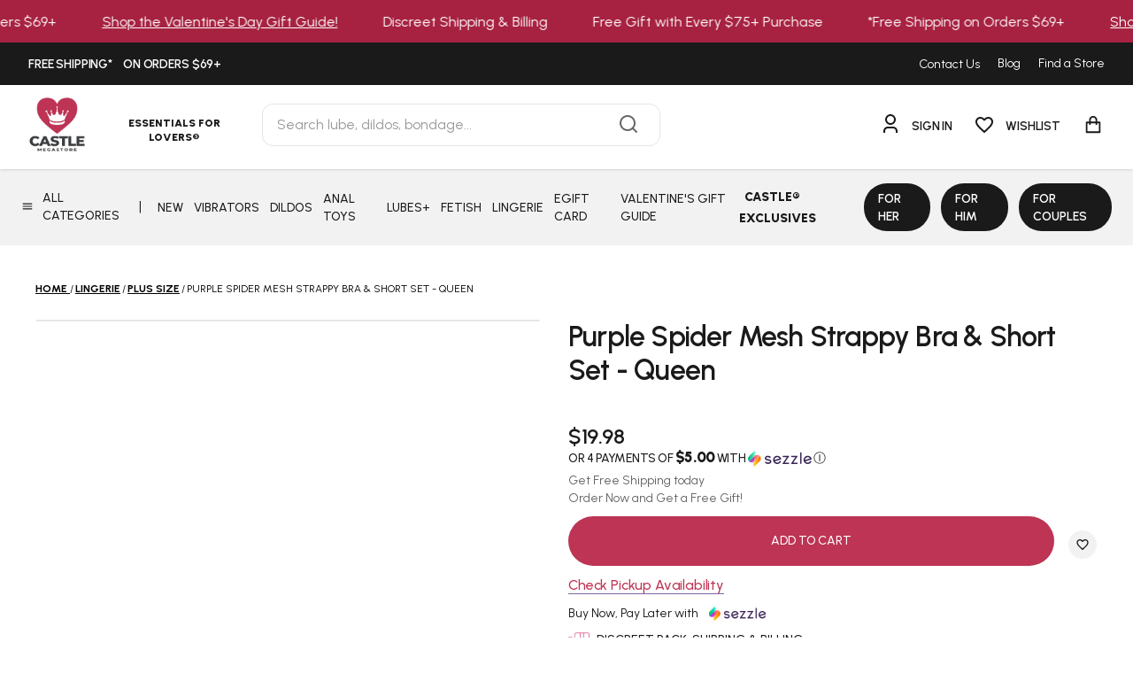

--- FILE ---
content_type: text/html; charset=utf-8
request_url: https://www.castlemegastore.com/products/purple-spider-mesh-strappy-bra-short-set-queen?view=json
body_size: 531
content:


{
  "product": {"id":8254788731170,"title":"Purple Spider Mesh Strappy Bra \u0026 Short Set - Queen","handle":"purple-spider-mesh-strappy-bra-short-set-queen","description":"\u003cb\u003eMaterial:\u003c\/b\u003e 100% Polyester\u003cbr\u003e \u003cb\u003eBrand:\u003c\/b\u003e Magic Silk\u003cbr\u003e \u003cb\u003eMeasurements:\u003c\/b\u003e\u003cbr\u003e\n\u003cul\u003e\n\u003cli\u003eCup Size: D\/DD\u003c\/li\u003e\n\u003cli\u003eBust: 40\" - 48\"\u003c\/li\u003e\n\u003cli\u003eWaist: 36\" - 44\"\u003c\/li\u003e\n\u003cli\u003eHip: 42\" - 48\"\u003c\/li\u003e\n\u003cli\u003eDress Sizes: 16 - 18\u003c\/li\u003e\n\u003c\/ul\u003e\n\u003cb\u003eColor:\u003c\/b\u003e Purple\u003cbr\u003e \u003cb\u003eFeatures:\u003c\/b\u003e\u003cbr\u003e\n\u003cul\u003e\n\u003cli\u003e2-Piece Set\u003c\/li\u003e\n\u003c\/ul\u003e\nShip in Clear Cellophane Bag\u003cbr\u003e No Returns\u003cbr\u003e No Exchanges\u003cbr\u003e All Sales Are Final\u003cbr\u003e","published_at":"2023-05-03T08:40:00-07:00","created_at":"2023-05-03T08:40:00-07:00","vendor":"Castle Megastore","type":"","tags":["20_discount"],"price":1998,"price_min":1998,"price_max":1998,"available":true,"price_varies":false,"compare_at_price":null,"compare_at_price_min":0,"compare_at_price_max":0,"compare_at_price_varies":false,"variants":[{"id":45077260108066,"title":"Default Title","option1":"Default Title","option2":null,"option3":null,"sku":"671241085905","requires_shipping":true,"taxable":true,"featured_image":null,"available":true,"name":"Purple Spider Mesh Strappy Bra \u0026 Short Set - Queen","public_title":null,"options":["Default Title"],"price":1998,"weight":0,"compare_at_price":null,"inventory_management":"shopify","barcode":"671241085905","requires_selling_plan":false,"selling_plan_allocations":[],"quantity_rule":{"min":1,"max":null,"increment":1}}],"images":["\/\/www.castlemegastore.com\/cdn\/shop\/files\/416KBYpSQSL._AC.jpg?v=1691190234"],"featured_image":"\/\/www.castlemegastore.com\/cdn\/shop\/files\/416KBYpSQSL._AC.jpg?v=1691190234","options":["Title"],"media":[{"alt":null,"id":34538042229026,"position":1,"preview_image":{"aspect_ratio":0.309,"height":479,"width":148,"src":"\/\/www.castlemegastore.com\/cdn\/shop\/files\/416KBYpSQSL._AC.jpg?v=1691190234"},"aspect_ratio":0.309,"height":479,"media_type":"image","src":"\/\/www.castlemegastore.com\/cdn\/shop\/files\/416KBYpSQSL._AC.jpg?v=1691190234","width":148}],"requires_selling_plan":false,"selling_plan_groups":[],"content":"\u003cb\u003eMaterial:\u003c\/b\u003e 100% Polyester\u003cbr\u003e \u003cb\u003eBrand:\u003c\/b\u003e Magic Silk\u003cbr\u003e \u003cb\u003eMeasurements:\u003c\/b\u003e\u003cbr\u003e\n\u003cul\u003e\n\u003cli\u003eCup Size: D\/DD\u003c\/li\u003e\n\u003cli\u003eBust: 40\" - 48\"\u003c\/li\u003e\n\u003cli\u003eWaist: 36\" - 44\"\u003c\/li\u003e\n\u003cli\u003eHip: 42\" - 48\"\u003c\/li\u003e\n\u003cli\u003eDress Sizes: 16 - 18\u003c\/li\u003e\n\u003c\/ul\u003e\n\u003cb\u003eColor:\u003c\/b\u003e Purple\u003cbr\u003e \u003cb\u003eFeatures:\u003c\/b\u003e\u003cbr\u003e\n\u003cul\u003e\n\u003cli\u003e2-Piece Set\u003c\/li\u003e\n\u003c\/ul\u003e\nShip in Clear Cellophane Bag\u003cbr\u003e No Returns\u003cbr\u003e No Exchanges\u003cbr\u003e All Sales Are Final\u003cbr\u003e"},
  "options_with_values": [{"name":"Title","position":1,"values":["Default Title"]}],
  "options_by_name": {"Title":{"option":{"id":10476134596898,"product_id":8254788731170,"name":"Title","position":1,"values":["Default Title"]},"selected_variant_drop":{"id":45077260108066,"product_id":8254788731170,"title":"Default Title","price":"19.98","sku":"671241085905","position":1,"inventory_policy":"deny","compare_at_price":"","fulfillment_service":"manual","inventory_management":"shopify","option1":"Default Title","option2":null,"option3":null,"created_at":"2023-05-03T08:40:00-07:00","updated_at":"2025-08-12T14:05:38-07:00","taxable":true,"barcode":"671241085905","grams":0,"image_id":null,"weight":0.0,"weight_unit":"lb","inventory_quantity":8,"old_inventory_quantity":8,"requires_shipping":true}}},
  "compare_at_price": "",
  "compare_at_price_varies": "",
  "extended": true
}


--- FILE ---
content_type: text/html; charset=utf-8
request_url: https://www.castlemegastore.com/products/lovense-solace-pro-ai-powered-thrusting-masturbator?view=json
body_size: 1238
content:


{
  "product": {"id":9464289394978,"title":"Lovense Solace Pro AI Powered Thrusting Masturbator","handle":"lovense-solace-pro-ai-powered-thrusting-masturbator","description":"\u003cp\u003e\u003cstrong\u003eProduct Specs:\u003c\/strong\u003e\u003c\/p\u003e\n\u003cp\u003e· Dimensions: 232*136*76 mm\u003cbr\u003e· Product size: 232*136*76 mm\u003cbr\u003e· Package Size: 241.8*105.3*283.8 mm\u003cbr\u003e· TPE Sleeve dimension: 180mm long. 160mm insertable\u003cbr\u003e· Gross weight (packaged): 2.150kg\u003cbr\u003e· Desk Mount: 0.410kg (adjustable angle 180°)\u003cbr\u003e· Material: ABS + PC + POM\u003cbr\u003e· Waterproof: IPX 4Control the Position with the App\u003c\/p\u003e\n\u003cp\u003e\u003cstrong\u003eMotor:\u003c\/strong\u003e\u003c\/p\u003e\n\u003cp\u003e· Max speed: 300 strokes\/min\u003cbr\u003e· Speed for Each Gear (Buttons: 4 length levels, 8 speeds)\u003cbr\u003e· Gear 1 Speed + Gear 1 Stroke: 56 times\/min\u003cbr\u003e· Gear 1 Speed + Gear 4 Stroke: 30 times\/min\u003cbr\u003e· Gear 8 Speed + Gear 1 Stroke: 230 times\/min\u003cbr\u003e· Gear 8 Speed + Gear 4 Stroke: 125 times\/min\u003cbr\u003e· Maximum Noise Level: 63 dB\u003c\/p\u003e\n\n\u003ch1\u003e\u003cbr\u003e\u003c\/h1\u003e","published_at":"2024-09-10T07:51:25-07:00","created_at":"2024-09-05T09:24:10-07:00","vendor":"HYLTD","type":"","tags":["app controlled","best-sellers","Holiday_Gift_Guide","lovense","male_sex_toys","masturbators","no_discounts","sex_machines","warranty_eligible"],"price":20999,"price_min":20999,"price_max":20999,"available":true,"price_varies":false,"compare_at_price":null,"compare_at_price_min":0,"compare_at_price_max":0,"compare_at_price_varies":false,"variants":[{"id":49097508880674,"title":"Default Title","option1":"Default Title","option2":null,"option3":null,"sku":"6972677430364","requires_shipping":true,"taxable":true,"featured_image":null,"available":true,"name":"Lovense Solace Pro AI Powered Thrusting Masturbator","public_title":null,"options":["Default Title"],"price":20999,"weight":454,"compare_at_price":null,"inventory_management":"shopify","barcode":"6972677430364","requires_selling_plan":false,"selling_plan_allocations":[],"quantity_rule":{"min":1,"max":null,"increment":1}}],"images":["\/\/www.castlemegastore.com\/cdn\/shop\/files\/SolaceProwithdeskmount_2.jpg?v=1725554477","\/\/www.castlemegastore.com\/cdn\/shop\/files\/SolacePropackaging_2.jpg?v=1725554477","\/\/www.castlemegastore.com\/cdn\/shop\/files\/SolacePromain.jpg?v=1725554477","\/\/www.castlemegastore.com\/cdn\/shop\/files\/SolaceProside.jpg?v=1725554477","\/\/www.castlemegastore.com\/cdn\/shop\/files\/SolaceProsplit.jpg?v=1725554477","\/\/www.castlemegastore.com\/cdn\/shop\/files\/SolaceProwithdeskmount_1.jpg?v=1725554477","\/\/www.castlemegastore.com\/cdn\/shop\/files\/Solace_pro_KV7_square_1.png?v=1725554530","\/\/www.castlemegastore.com\/cdn\/shop\/files\/SolceProaccessories.jpg?v=1725554477"],"featured_image":"\/\/www.castlemegastore.com\/cdn\/shop\/files\/SolaceProwithdeskmount_2.jpg?v=1725554477","options":["Title"],"media":[{"alt":null,"id":38585832898850,"position":1,"preview_image":{"aspect_ratio":1.0,"height":3000,"width":3000,"src":"\/\/www.castlemegastore.com\/cdn\/shop\/files\/SolaceProwithdeskmount_2.jpg?v=1725554477"},"aspect_ratio":1.0,"height":3000,"media_type":"image","src":"\/\/www.castlemegastore.com\/cdn\/shop\/files\/SolaceProwithdeskmount_2.jpg?v=1725554477","width":3000},{"alt":null,"id":38585832735010,"position":2,"preview_image":{"aspect_ratio":1.0,"height":3000,"width":3000,"src":"\/\/www.castlemegastore.com\/cdn\/shop\/files\/SolacePropackaging_2.jpg?v=1725554477"},"aspect_ratio":1.0,"height":3000,"media_type":"image","src":"\/\/www.castlemegastore.com\/cdn\/shop\/files\/SolacePropackaging_2.jpg?v=1725554477","width":3000},{"alt":null,"id":38585832702242,"position":3,"preview_image":{"aspect_ratio":1.0,"height":3000,"width":3000,"src":"\/\/www.castlemegastore.com\/cdn\/shop\/files\/SolacePromain.jpg?v=1725554477"},"aspect_ratio":1.0,"height":3000,"media_type":"image","src":"\/\/www.castlemegastore.com\/cdn\/shop\/files\/SolacePromain.jpg?v=1725554477","width":3000},{"alt":null,"id":38585832767778,"position":4,"preview_image":{"aspect_ratio":1.0,"height":3000,"width":3000,"src":"\/\/www.castlemegastore.com\/cdn\/shop\/files\/SolaceProside.jpg?v=1725554477"},"aspect_ratio":1.0,"height":3000,"media_type":"image","src":"\/\/www.castlemegastore.com\/cdn\/shop\/files\/SolaceProside.jpg?v=1725554477","width":3000},{"alt":null,"id":38585832800546,"position":5,"preview_image":{"aspect_ratio":1.0,"height":3000,"width":3000,"src":"\/\/www.castlemegastore.com\/cdn\/shop\/files\/SolaceProsplit.jpg?v=1725554477"},"aspect_ratio":1.0,"height":3000,"media_type":"image","src":"\/\/www.castlemegastore.com\/cdn\/shop\/files\/SolaceProsplit.jpg?v=1725554477","width":3000},{"alt":null,"id":38585832833314,"position":6,"preview_image":{"aspect_ratio":1.0,"height":3000,"width":3000,"src":"\/\/www.castlemegastore.com\/cdn\/shop\/files\/SolaceProwithdeskmount_1.jpg?v=1725554477"},"aspect_ratio":1.0,"height":3000,"media_type":"image","src":"\/\/www.castlemegastore.com\/cdn\/shop\/files\/SolaceProwithdeskmount_1.jpg?v=1725554477","width":3000},{"alt":null,"id":38585839845666,"position":7,"preview_image":{"aspect_ratio":1.0,"height":2000,"width":2000,"src":"\/\/www.castlemegastore.com\/cdn\/shop\/files\/Solace_pro_KV7_square_1.png?v=1725554530"},"aspect_ratio":1.0,"height":2000,"media_type":"image","src":"\/\/www.castlemegastore.com\/cdn\/shop\/files\/Solace_pro_KV7_square_1.png?v=1725554530","width":2000},{"alt":null,"id":38585833062690,"position":8,"preview_image":{"aspect_ratio":1.0,"height":3000,"width":3000,"src":"\/\/www.castlemegastore.com\/cdn\/shop\/files\/SolceProaccessories.jpg?v=1725554477"},"aspect_ratio":1.0,"height":3000,"media_type":"image","src":"\/\/www.castlemegastore.com\/cdn\/shop\/files\/SolceProaccessories.jpg?v=1725554477","width":3000},{"alt":null,"id":38585832669474,"position":9,"preview_image":{"aspect_ratio":1.911,"height":628,"width":1200,"src":"\/\/www.castlemegastore.com\/cdn\/shop\/files\/preview_images\/fe785edafbfd40d3af7dba3bc08c3a7d.thumbnail.0000000000.jpg?v=1725554486"},"aspect_ratio":1.908,"duration":10000,"media_type":"video","sources":[{"format":"mp4","height":480,"mime_type":"video\/mp4","url":"\/\/www.castlemegastore.com\/cdn\/shop\/videos\/c\/vp\/fe785edafbfd40d3af7dba3bc08c3a7d\/fe785edafbfd40d3af7dba3bc08c3a7d.SD-480p-1.5Mbps-34297611.mp4?v=0","width":916},{"format":"m3u8","height":480,"mime_type":"application\/x-mpegURL","url":"\/\/www.castlemegastore.com\/cdn\/shop\/videos\/c\/vp\/fe785edafbfd40d3af7dba3bc08c3a7d\/fe785edafbfd40d3af7dba3bc08c3a7d.m3u8?v=0","width":916}]},{"alt":null,"id":38585832964386,"position":10,"preview_image":{"aspect_ratio":0.959,"height":782,"width":750,"src":"\/\/www.castlemegastore.com\/cdn\/shop\/files\/preview_images\/17746b241ad64391b2d70629d3f64bb1.thumbnail.0000000000.jpg?v=1725554486"},"aspect_ratio":0.958,"duration":3280,"media_type":"video","sources":[{"format":"mp4","height":480,"mime_type":"video\/mp4","url":"\/\/www.castlemegastore.com\/cdn\/shop\/videos\/c\/vp\/17746b241ad64391b2d70629d3f64bb1\/17746b241ad64391b2d70629d3f64bb1.SD-480p-0.9Mbps-34297612.mp4?v=0","width":460},{"format":"mp4","height":720,"mime_type":"video\/mp4","url":"\/\/www.castlemegastore.com\/cdn\/shop\/videos\/c\/vp\/17746b241ad64391b2d70629d3f64bb1\/17746b241ad64391b2d70629d3f64bb1.HD-720p-1.6Mbps-34297612.mp4?v=0","width":690},{"format":"m3u8","height":720,"mime_type":"application\/x-mpegURL","url":"\/\/www.castlemegastore.com\/cdn\/shop\/videos\/c\/vp\/17746b241ad64391b2d70629d3f64bb1\/17746b241ad64391b2d70629d3f64bb1.m3u8?v=0","width":690}]},{"alt":null,"id":38585832997154,"position":11,"preview_image":{"aspect_ratio":1.775,"height":676,"width":1200,"src":"\/\/www.castlemegastore.com\/cdn\/shop\/files\/preview_images\/25ca74469e8a41b6912cb7b430826d8b.thumbnail.0000000000.jpg?v=1725554486"},"aspect_ratio":1.775,"duration":5440,"media_type":"video","sources":[{"format":"mp4","height":480,"mime_type":"video\/mp4","url":"\/\/www.castlemegastore.com\/cdn\/shop\/videos\/c\/vp\/25ca74469e8a41b6912cb7b430826d8b\/25ca74469e8a41b6912cb7b430826d8b.SD-480p-0.9Mbps-34297613.mp4?v=0","width":852},{"format":"m3u8","height":480,"mime_type":"application\/x-mpegURL","url":"\/\/www.castlemegastore.com\/cdn\/shop\/videos\/c\/vp\/25ca74469e8a41b6912cb7b430826d8b\/25ca74469e8a41b6912cb7b430826d8b.m3u8?v=0","width":852}]},{"alt":null,"id":38594688712994,"position":12,"preview_image":{"aspect_ratio":1.778,"height":1080,"width":1920,"src":"\/\/www.castlemegastore.com\/cdn\/shop\/files\/preview_images\/bbe09fe2c61d401288171550eefd14a1.thumbnail.0000000000.jpg?v=1725644105"},"aspect_ratio":1.775,"duration":77000,"media_type":"video","sources":[{"format":"mp4","height":480,"mime_type":"video\/mp4","url":"\/\/www.castlemegastore.com\/cdn\/shop\/videos\/c\/vp\/bbe09fe2c61d401288171550eefd14a1\/bbe09fe2c61d401288171550eefd14a1.SD-480p-0.9Mbps-34350108.mp4?v=0","width":852},{"format":"mp4","height":1080,"mime_type":"video\/mp4","url":"\/\/www.castlemegastore.com\/cdn\/shop\/videos\/c\/vp\/bbe09fe2c61d401288171550eefd14a1\/bbe09fe2c61d401288171550eefd14a1.HD-1080p-2.5Mbps-34350108.mp4?v=0","width":1920},{"format":"mp4","height":720,"mime_type":"video\/mp4","url":"\/\/www.castlemegastore.com\/cdn\/shop\/videos\/c\/vp\/bbe09fe2c61d401288171550eefd14a1\/bbe09fe2c61d401288171550eefd14a1.HD-720p-1.6Mbps-34350108.mp4?v=0","width":1280},{"format":"m3u8","height":1080,"mime_type":"application\/x-mpegURL","url":"\/\/www.castlemegastore.com\/cdn\/shop\/videos\/c\/vp\/bbe09fe2c61d401288171550eefd14a1\/bbe09fe2c61d401288171550eefd14a1.m3u8?v=0","width":1920}]}],"requires_selling_plan":false,"selling_plan_groups":[],"content":"\u003cp\u003e\u003cstrong\u003eProduct Specs:\u003c\/strong\u003e\u003c\/p\u003e\n\u003cp\u003e· Dimensions: 232*136*76 mm\u003cbr\u003e· Product size: 232*136*76 mm\u003cbr\u003e· Package Size: 241.8*105.3*283.8 mm\u003cbr\u003e· TPE Sleeve dimension: 180mm long. 160mm insertable\u003cbr\u003e· Gross weight (packaged): 2.150kg\u003cbr\u003e· Desk Mount: 0.410kg (adjustable angle 180°)\u003cbr\u003e· Material: ABS + PC + POM\u003cbr\u003e· Waterproof: IPX 4Control the Position with the App\u003c\/p\u003e\n\u003cp\u003e\u003cstrong\u003eMotor:\u003c\/strong\u003e\u003c\/p\u003e\n\u003cp\u003e· Max speed: 300 strokes\/min\u003cbr\u003e· Speed for Each Gear (Buttons: 4 length levels, 8 speeds)\u003cbr\u003e· Gear 1 Speed + Gear 1 Stroke: 56 times\/min\u003cbr\u003e· Gear 1 Speed + Gear 4 Stroke: 30 times\/min\u003cbr\u003e· Gear 8 Speed + Gear 1 Stroke: 230 times\/min\u003cbr\u003e· Gear 8 Speed + Gear 4 Stroke: 125 times\/min\u003cbr\u003e· Maximum Noise Level: 63 dB\u003c\/p\u003e\n\n\u003ch1\u003e\u003cbr\u003e\u003c\/h1\u003e"},
  "options_with_values": [{"name":"Title","position":1,"values":["Default Title"]}],
  "options_by_name": {"Title":{"option":{"id":11878626623778,"product_id":9464289394978,"name":"Title","position":1,"values":["Default Title"]},"selected_variant_drop":{"id":49097508880674,"product_id":9464289394978,"title":"Default Title","price":"209.99","sku":"6972677430364","position":1,"inventory_policy":"deny","compare_at_price":"","fulfillment_service":"manual","inventory_management":"shopify","option1":"Default Title","option2":null,"option3":null,"created_at":"2024-09-05T09:24:10-07:00","updated_at":"2026-01-25T22:58:11-07:00","taxable":true,"barcode":"6972677430364","grams":454,"image_id":null,"weight":1.0,"weight_unit":"lb","inventory_quantity":191,"old_inventory_quantity":191,"requires_shipping":true}}},
  "compare_at_price": "",
  "compare_at_price_varies": "",
  "extended": true
}


--- FILE ---
content_type: text/html; charset=utf-8
request_url: https://www.castlemegastore.com/products/real-sex-creations-ultimate-pussy-extreme-masturbator?view=json
body_size: 1162
content:


{
  "product": {"id":9647341601058,"title":"Real Sex Creations Ultimate Pussy Extreme Masturbator","handle":"real-sex-creations-ultimate-pussy-extreme-masturbator","description":"\u003cul\u003e\n\u003cli\u003eThree piece set includes Exclusive Sensi-skin Technology Ass, Remote Control, 12oz cleaning bottle\u003c\/li\u003e\n\u003cli\u003eFive (5) vibration modes\u003c\/li\u003e\n\u003cli\u003eRemote control included\u003c\/li\u003e\n\u003cli\u003eMagnetic USB charging cable included\u003c\/li\u003e\n\u003cli\u003eTotal weight: 30.5 lbs\u003c\/li\u003e\n\u003cli\u003eTotal width: 18\"\u003c\/li\u003e\n\u003cli\u003eTotal length: 13\"\u003c\/li\u003e\n\u003cli\u003eTotal ass height\" 8.75\"\u003c\/li\u003e\n\u003cli\u003eVagina Depth: 5.75\"\u003c\/li\u003e\n\u003cli\u003eAnal Depth: 5.5\"\u003c\/li\u003e\n\u003cli\u003eDo not use mineral oil or oil based products as a lubricant as it may deteriorate the Sensi-skin\u003c\/li\u003e\n\u003cli\u003eWater-based or silicone lubricants are ideal\u003c\/li\u003e\n\u003c\/ul\u003e","published_at":"2025-03-14T15:39:21-07:00","created_at":"2025-02-21T10:26:10-07:00","vendor":"SXTC","type":"","tags":["best-sellers","CASTLE EXCLUSIVES","CASTLE_EXCLUSIVES","for him","Holiday_Gift_Guide","male_sex_toys","masturbators","sex_dolls","shop all for him","warranty_eligible"],"price":49999,"price_min":49999,"price_max":49999,"available":true,"price_varies":false,"compare_at_price":null,"compare_at_price_min":0,"compare_at_price_max":0,"compare_at_price_varies":false,"variants":[{"id":49676821496098,"title":"Default Title","option1":"Default Title","option2":null,"option3":null,"sku":"707676162260","requires_shipping":true,"taxable":true,"featured_image":null,"available":true,"name":"Real Sex Creations Ultimate Pussy Extreme Masturbator","public_title":null,"options":["Default Title"],"price":49999,"weight":299371,"compare_at_price":null,"inventory_management":"shopify","barcode":"707676162260","requires_selling_plan":false,"selling_plan_allocations":[],"quantity_rule":{"min":1,"max":null,"increment":1}}],"images":["\/\/www.castlemegastore.com\/cdn\/shop\/files\/CMS_707676162246_1_2500x2500_5c458d95-80a0-47ea-a5ea-27368b9285cb.png?v=1762904693","\/\/www.castlemegastore.com\/cdn\/shop\/files\/CMS_707676162246_1c_2500x2500_612dfa35-422b-49f9-9870-f0bdfb5089e6.png?v=1762904693","\/\/www.castlemegastore.com\/cdn\/shop\/files\/CMS_707676162246_1d_2500x2500_4a8495fa-4c6e-40cb-94ac-a4555c5866eb.png?v=1762904693","\/\/www.castlemegastore.com\/cdn\/shop\/files\/CMS_707676162246_1b_2500x2500_6669f2cd-0809-4ac8-a884-b12ea7af8861.png?v=1762904693","\/\/www.castlemegastore.com\/cdn\/shop\/files\/CMS_707676162246_1b_2500x2500B.png?v=1762904693","\/\/www.castlemegastore.com\/cdn\/shop\/files\/707676162246_control_buttons.png?v=1762904578","\/\/www.castlemegastore.com\/cdn\/shop\/files\/707676162246_bottle.png?v=1762904693","\/\/www.castlemegastore.com\/cdn\/shop\/files\/707676162260_11.jpg?v=1762904578","\/\/www.castlemegastore.com\/cdn\/shop\/files\/707676162260_10.jpg?v=1762904578"],"featured_image":"\/\/www.castlemegastore.com\/cdn\/shop\/files\/CMS_707676162246_1_2500x2500_5c458d95-80a0-47ea-a5ea-27368b9285cb.png?v=1762904693","options":["Title"],"media":[{"alt":null,"id":53425850745122,"position":1,"preview_image":{"aspect_ratio":1.393,"height":1189,"width":1656,"src":"\/\/www.castlemegastore.com\/cdn\/shop\/files\/CMS_707676162246_1_2500x2500_5c458d95-80a0-47ea-a5ea-27368b9285cb.png?v=1762904693"},"aspect_ratio":1.393,"height":1189,"media_type":"image","src":"\/\/www.castlemegastore.com\/cdn\/shop\/files\/CMS_707676162246_1_2500x2500_5c458d95-80a0-47ea-a5ea-27368b9285cb.png?v=1762904693","width":1656},{"alt":null,"id":53425850482978,"position":2,"preview_image":{"aspect_ratio":1.569,"height":1260,"width":1977,"src":"\/\/www.castlemegastore.com\/cdn\/shop\/files\/CMS_707676162246_1c_2500x2500_612dfa35-422b-49f9-9870-f0bdfb5089e6.png?v=1762904693"},"aspect_ratio":1.569,"height":1260,"media_type":"image","src":"\/\/www.castlemegastore.com\/cdn\/shop\/files\/CMS_707676162246_1c_2500x2500_612dfa35-422b-49f9-9870-f0bdfb5089e6.png?v=1762904693","width":1977},{"alt":null,"id":53425850712354,"position":3,"preview_image":{"aspect_ratio":1.558,"height":1262,"width":1966,"src":"\/\/www.castlemegastore.com\/cdn\/shop\/files\/CMS_707676162246_1d_2500x2500_4a8495fa-4c6e-40cb-94ac-a4555c5866eb.png?v=1762904693"},"aspect_ratio":1.558,"height":1262,"media_type":"image","src":"\/\/www.castlemegastore.com\/cdn\/shop\/files\/CMS_707676162246_1d_2500x2500_4a8495fa-4c6e-40cb-94ac-a4555c5866eb.png?v=1762904693","width":1966},{"alt":null,"id":53425850581282,"position":4,"preview_image":{"aspect_ratio":0.874,"height":1574,"width":1376,"src":"\/\/www.castlemegastore.com\/cdn\/shop\/files\/CMS_707676162246_1b_2500x2500_6669f2cd-0809-4ac8-a884-b12ea7af8861.png?v=1762904693"},"aspect_ratio":0.874,"height":1574,"media_type":"image","src":"\/\/www.castlemegastore.com\/cdn\/shop\/files\/CMS_707676162246_1b_2500x2500_6669f2cd-0809-4ac8-a884-b12ea7af8861.png?v=1762904693","width":1376},{"alt":null,"id":53425850646818,"position":5,"preview_image":{"aspect_ratio":0.784,"height":1827,"width":1433,"src":"\/\/www.castlemegastore.com\/cdn\/shop\/files\/CMS_707676162246_1b_2500x2500B.png?v=1762904693"},"aspect_ratio":0.784,"height":1827,"media_type":"image","src":"\/\/www.castlemegastore.com\/cdn\/shop\/files\/CMS_707676162246_1b_2500x2500B.png?v=1762904693","width":1433},{"alt":null,"id":53425850548514,"position":6,"preview_image":{"aspect_ratio":1.003,"height":1152,"width":1155,"src":"\/\/www.castlemegastore.com\/cdn\/shop\/files\/707676162246_control_buttons.png?v=1762904578"},"aspect_ratio":1.003,"height":1152,"media_type":"image","src":"\/\/www.castlemegastore.com\/cdn\/shop\/files\/707676162246_control_buttons.png?v=1762904578","width":1155},{"alt":null,"id":53425850614050,"position":7,"preview_image":{"aspect_ratio":0.328,"height":2680,"width":878,"src":"\/\/www.castlemegastore.com\/cdn\/shop\/files\/707676162246_bottle.png?v=1762904693"},"aspect_ratio":0.328,"height":2680,"media_type":"image","src":"\/\/www.castlemegastore.com\/cdn\/shop\/files\/707676162246_bottle.png?v=1762904693","width":878},{"alt":null,"id":51392431784226,"position":8,"preview_image":{"aspect_ratio":1.0,"height":2500,"width":2500,"src":"\/\/www.castlemegastore.com\/cdn\/shop\/files\/707676162260_11.jpg?v=1762904578"},"aspect_ratio":1.0,"height":2500,"media_type":"image","src":"\/\/www.castlemegastore.com\/cdn\/shop\/files\/707676162260_11.jpg?v=1762904578","width":2500},{"alt":null,"id":51392431751458,"position":9,"preview_image":{"aspect_ratio":1.0,"height":2500,"width":2500,"src":"\/\/www.castlemegastore.com\/cdn\/shop\/files\/707676162260_10.jpg?v=1762904578"},"aspect_ratio":1.0,"height":2500,"media_type":"image","src":"\/\/www.castlemegastore.com\/cdn\/shop\/files\/707676162260_10.jpg?v=1762904578","width":2500}],"requires_selling_plan":false,"selling_plan_groups":[],"content":"\u003cul\u003e\n\u003cli\u003eThree piece set includes Exclusive Sensi-skin Technology Ass, Remote Control, 12oz cleaning bottle\u003c\/li\u003e\n\u003cli\u003eFive (5) vibration modes\u003c\/li\u003e\n\u003cli\u003eRemote control included\u003c\/li\u003e\n\u003cli\u003eMagnetic USB charging cable included\u003c\/li\u003e\n\u003cli\u003eTotal weight: 30.5 lbs\u003c\/li\u003e\n\u003cli\u003eTotal width: 18\"\u003c\/li\u003e\n\u003cli\u003eTotal length: 13\"\u003c\/li\u003e\n\u003cli\u003eTotal ass height\" 8.75\"\u003c\/li\u003e\n\u003cli\u003eVagina Depth: 5.75\"\u003c\/li\u003e\n\u003cli\u003eAnal Depth: 5.5\"\u003c\/li\u003e\n\u003cli\u003eDo not use mineral oil or oil based products as a lubricant as it may deteriorate the Sensi-skin\u003c\/li\u003e\n\u003cli\u003eWater-based or silicone lubricants are ideal\u003c\/li\u003e\n\u003c\/ul\u003e"},
  "options_with_values": [{"name":"Title","position":1,"values":["Default Title"]}],
  "options_by_name": {"Title":{"option":{"id":12112096887074,"product_id":9647341601058,"name":"Title","position":1,"values":["Default Title"]},"selected_variant_drop":{"id":49676821496098,"product_id":9647341601058,"title":"Default Title","price":"499.99","sku":"707676162260","position":1,"inventory_policy":"deny","compare_at_price":"","fulfillment_service":"manual","inventory_management":"shopify","option1":"Default Title","option2":null,"option3":null,"created_at":"2025-02-21T10:26:10-07:00","updated_at":"2026-01-25T22:59:00-07:00","taxable":true,"barcode":"707676162260","grams":299371,"image_id":null,"weight":660.0,"weight_unit":"lb","inventory_quantity":27,"old_inventory_quantity":27,"requires_shipping":true}}},
  "compare_at_price": "",
  "compare_at_price_varies": "",
  "extended": true
}


--- FILE ---
content_type: text/html; charset=utf-8
request_url: https://www.castlemegastore.com/products/purple-spider-mesh-strappy-bra-short-set-queen?view=json
body_size: 837
content:


{
  "product": {"id":8254788731170,"title":"Purple Spider Mesh Strappy Bra \u0026 Short Set - Queen","handle":"purple-spider-mesh-strappy-bra-short-set-queen","description":"\u003cb\u003eMaterial:\u003c\/b\u003e 100% Polyester\u003cbr\u003e \u003cb\u003eBrand:\u003c\/b\u003e Magic Silk\u003cbr\u003e \u003cb\u003eMeasurements:\u003c\/b\u003e\u003cbr\u003e\n\u003cul\u003e\n\u003cli\u003eCup Size: D\/DD\u003c\/li\u003e\n\u003cli\u003eBust: 40\" - 48\"\u003c\/li\u003e\n\u003cli\u003eWaist: 36\" - 44\"\u003c\/li\u003e\n\u003cli\u003eHip: 42\" - 48\"\u003c\/li\u003e\n\u003cli\u003eDress Sizes: 16 - 18\u003c\/li\u003e\n\u003c\/ul\u003e\n\u003cb\u003eColor:\u003c\/b\u003e Purple\u003cbr\u003e \u003cb\u003eFeatures:\u003c\/b\u003e\u003cbr\u003e\n\u003cul\u003e\n\u003cli\u003e2-Piece Set\u003c\/li\u003e\n\u003c\/ul\u003e\nShip in Clear Cellophane Bag\u003cbr\u003e No Returns\u003cbr\u003e No Exchanges\u003cbr\u003e All Sales Are Final\u003cbr\u003e","published_at":"2023-05-03T08:40:00-07:00","created_at":"2023-05-03T08:40:00-07:00","vendor":"Castle Megastore","type":"","tags":["20_discount"],"price":1998,"price_min":1998,"price_max":1998,"available":true,"price_varies":false,"compare_at_price":null,"compare_at_price_min":0,"compare_at_price_max":0,"compare_at_price_varies":false,"variants":[{"id":45077260108066,"title":"Default Title","option1":"Default Title","option2":null,"option3":null,"sku":"671241085905","requires_shipping":true,"taxable":true,"featured_image":null,"available":true,"name":"Purple Spider Mesh Strappy Bra \u0026 Short Set - Queen","public_title":null,"options":["Default Title"],"price":1998,"weight":0,"compare_at_price":null,"inventory_management":"shopify","barcode":"671241085905","requires_selling_plan":false,"selling_plan_allocations":[],"quantity_rule":{"min":1,"max":null,"increment":1}}],"images":["\/\/www.castlemegastore.com\/cdn\/shop\/files\/416KBYpSQSL._AC.jpg?v=1691190234"],"featured_image":"\/\/www.castlemegastore.com\/cdn\/shop\/files\/416KBYpSQSL._AC.jpg?v=1691190234","options":["Title"],"media":[{"alt":null,"id":34538042229026,"position":1,"preview_image":{"aspect_ratio":0.309,"height":479,"width":148,"src":"\/\/www.castlemegastore.com\/cdn\/shop\/files\/416KBYpSQSL._AC.jpg?v=1691190234"},"aspect_ratio":0.309,"height":479,"media_type":"image","src":"\/\/www.castlemegastore.com\/cdn\/shop\/files\/416KBYpSQSL._AC.jpg?v=1691190234","width":148}],"requires_selling_plan":false,"selling_plan_groups":[],"content":"\u003cb\u003eMaterial:\u003c\/b\u003e 100% Polyester\u003cbr\u003e \u003cb\u003eBrand:\u003c\/b\u003e Magic Silk\u003cbr\u003e \u003cb\u003eMeasurements:\u003c\/b\u003e\u003cbr\u003e\n\u003cul\u003e\n\u003cli\u003eCup Size: D\/DD\u003c\/li\u003e\n\u003cli\u003eBust: 40\" - 48\"\u003c\/li\u003e\n\u003cli\u003eWaist: 36\" - 44\"\u003c\/li\u003e\n\u003cli\u003eHip: 42\" - 48\"\u003c\/li\u003e\n\u003cli\u003eDress Sizes: 16 - 18\u003c\/li\u003e\n\u003c\/ul\u003e\n\u003cb\u003eColor:\u003c\/b\u003e Purple\u003cbr\u003e \u003cb\u003eFeatures:\u003c\/b\u003e\u003cbr\u003e\n\u003cul\u003e\n\u003cli\u003e2-Piece Set\u003c\/li\u003e\n\u003c\/ul\u003e\nShip in Clear Cellophane Bag\u003cbr\u003e No Returns\u003cbr\u003e No Exchanges\u003cbr\u003e All Sales Are Final\u003cbr\u003e"},
  "options_with_values": [{"name":"Title","position":1,"values":["Default Title"]}],
  "options_by_name": {"Title":{"option":{"id":10476134596898,"product_id":8254788731170,"name":"Title","position":1,"values":["Default Title"]},"selected_variant_drop":{"id":45077260108066,"product_id":8254788731170,"title":"Default Title","price":"19.98","sku":"671241085905","position":1,"inventory_policy":"deny","compare_at_price":"","fulfillment_service":"manual","inventory_management":"shopify","option1":"Default Title","option2":null,"option3":null,"created_at":"2023-05-03T08:40:00-07:00","updated_at":"2025-08-12T14:05:38-07:00","taxable":true,"barcode":"671241085905","grams":0,"image_id":null,"weight":0.0,"weight_unit":"lb","inventory_quantity":8,"old_inventory_quantity":8,"requires_shipping":true}}},
  "compare_at_price": "",
  "compare_at_price_varies": "",
  "extended": true
}


--- FILE ---
content_type: text/html; charset=utf-8
request_url: https://www.castlemegastore.com/products/lovense-lush-4-bluetooth-app-controlled-g-spot-egg-vibrator?view=json
body_size: 1062
content:


{
  "product": {"id":9632100548898,"title":"Lovense Lush 4 Bluetooth App-Controlled G-Spot Egg Vibrator","handle":"lovense-lush-4-bluetooth-app-controlled-g-spot-egg-vibrator","description":"\u003cul\u003e\n\u003cli class=\"MsoNormal\"\u003e\u003cspan style=\"font-family: 'Urbanist',sans-serif;\"\u003eErgonomic curve ensures pinpoint G-spot stimulation\u003c\/span\u003e\u003c\/li\u003e\n\u003cli class=\"MsoNormal\"\u003e\u003cspan style=\"font-family: 'Urbanist',sans-serif;\"\u003eWearable, hands-free sensations\u003c\/span\u003e\u003c\/li\u003e\n\u003cli class=\"MsoNormal\"\u003e\u003cspan style=\"font-family: 'Urbanist',sans-serif;\"\u003eFast and stable Bluetooth connectivity\u003c\/span\u003e\u003c\/li\u003e\n\u003cli class=\"MsoNormal\"\u003e\u003cspan style=\"font-family: 'Urbanist',sans-serif;\"\u003eRapid charging – 5 minutes for 1 hour of play\u003c\/span\u003e\u003c\/li\u003e\n\u003cli class=\"MsoNormal\"\u003e\u003cspan style=\"font-family: 'Urbanist',sans-serif;\"\u003ePowerful motor – Up to 7000 G-spot vibrations \/ min\u003c\/span\u003e\u003c\/li\u003e\n\u003cli class=\"MsoNormal\"\u003e\u003cspan style=\"font-family: 'Urbanist',sans-serif;\"\u003eUnlimited vibration patterns\u003c\/span\u003e\u003c\/li\u003e\n\u003cli class=\"MsoNormal\"\u003e\u003cspan style=\"font-family: 'Urbanist',sans-serif;\"\u003eSound activated vibrations\u003c\/span\u003e\u003c\/li\u003e\n\u003cli class=\"MsoNormal\"\u003e\u003cspan style=\"font-family: 'Urbanist',sans-serif;\"\u003eDynamic LED light – visualize G-spot pleasure\u003c\/span\u003e\u003c\/li\u003e\n\u003cli class=\"MsoNormal\"\u003e\u003cspan style=\"font-family: 'Urbanist',sans-serif;\"\u003eApp controlled – you can set the vibrations, light patterns and sync to music plus have long distance control!\u003c\/span\u003e\u003c\/li\u003e\n\u003cli class=\"MsoNormal\"\u003e\u003cspan style=\"font-family: 'Urbanist',sans-serif;\"\u003eWhisper quiet at 36dB – an actual whisper is at 30dB\u003c\/span\u003e\u003c\/li\u003e\n\u003cli class=\"MsoNormal\"\u003e\u003cspan style=\"font-family: 'Urbanist',sans-serif;\"\u003e3.94\" X 2.94\" X 1.46\"\u003c\/span\u003e\u003c\/li\u003e\n\u003cli class=\"MsoNormal\"\u003e\u003cspan style=\"font-family: 'Urbanist',sans-serif;\"\u003eIXP7 Waterproof\u003c\/span\u003e\u003c\/li\u003e\n\u003c\/ul\u003e","published_at":"2025-02-11T12:53:33-07:00","created_at":"2025-02-05T13:25:02-07:00","vendor":"ENTRENUE","type":"","tags":["all vibrators","dual_action_vibrators","egg_vibrators","female_sex_toys","for her","g_spot_vibrators","mini_vibrators","no_discounts","panty_vibrators","shop all for her","vibrators","warranty_eligible"],"price":14999,"price_min":14999,"price_max":14999,"available":true,"price_varies":false,"compare_at_price":null,"compare_at_price_min":0,"compare_at_price_max":0,"compare_at_price_varies":false,"variants":[{"id":49620564050210,"title":"Default Title","option1":"Default Title","option2":null,"option3":null,"sku":"6972677430456","requires_shipping":true,"taxable":true,"featured_image":null,"available":true,"name":"Lovense Lush 4 Bluetooth App-Controlled G-Spot Egg Vibrator","public_title":null,"options":["Default Title"],"price":14999,"weight":454,"compare_at_price":null,"inventory_management":"shopify","barcode":"6972677430456","requires_selling_plan":false,"selling_plan_allocations":[],"quantity_rule":{"min":1,"max":null,"increment":1}}],"images":["\/\/www.castlemegastore.com\/cdn\/shop\/files\/Lovense_Lush_4_1.2.jpg?v=1747256851","\/\/www.castlemegastore.com\/cdn\/shop\/files\/6972677430456_2.jpg?v=1747256851","\/\/www.castlemegastore.com\/cdn\/shop\/files\/6972677430456_5.jpg?v=1747256851","\/\/www.castlemegastore.com\/cdn\/shop\/files\/6972677430456_6.jpg?v=1747256851","\/\/www.castlemegastore.com\/cdn\/shop\/files\/6972677430456_4.jpg?v=1747256851","\/\/www.castlemegastore.com\/cdn\/shop\/files\/6972677430456_3.jpg?v=1747256851","\/\/www.castlemegastore.com\/cdn\/shop\/files\/6972677430456_10.jpg?v=1747256851","\/\/www.castlemegastore.com\/cdn\/shop\/files\/6972677430456_9.jpg?v=1747256851","\/\/www.castlemegastore.com\/cdn\/shop\/files\/6972677430456_8.jpg?v=1747256851","\/\/www.castlemegastore.com\/cdn\/shop\/files\/6972677430456_7.jpg?v=1747256851","\/\/www.castlemegastore.com\/cdn\/shop\/files\/6972677430456_1.jpg?v=1747256866"],"featured_image":"\/\/www.castlemegastore.com\/cdn\/shop\/files\/Lovense_Lush_4_1.2.jpg?v=1747256851","options":["Title"],"media":[{"alt":null,"id":51829222342946,"position":1,"preview_image":{"aspect_ratio":1.002,"height":1299,"width":1301,"src":"\/\/www.castlemegastore.com\/cdn\/shop\/files\/Lovense_Lush_4_1.2.jpg?v=1747256851"},"aspect_ratio":1.002,"height":1299,"media_type":"image","src":"\/\/www.castlemegastore.com\/cdn\/shop\/files\/Lovense_Lush_4_1.2.jpg?v=1747256851","width":1301},{"alt":null,"id":51151263203618,"position":2,"preview_image":{"aspect_ratio":1.012,"height":907,"width":918,"src":"\/\/www.castlemegastore.com\/cdn\/shop\/files\/6972677430456_2.jpg?v=1747256851"},"aspect_ratio":1.012,"height":907,"media_type":"image","src":"\/\/www.castlemegastore.com\/cdn\/shop\/files\/6972677430456_2.jpg?v=1747256851","width":918},{"alt":null,"id":51151263105314,"position":3,"preview_image":{"aspect_ratio":0.975,"height":915,"width":892,"src":"\/\/www.castlemegastore.com\/cdn\/shop\/files\/6972677430456_5.jpg?v=1747256851"},"aspect_ratio":0.975,"height":915,"media_type":"image","src":"\/\/www.castlemegastore.com\/cdn\/shop\/files\/6972677430456_5.jpg?v=1747256851","width":892},{"alt":null,"id":51151263072546,"position":4,"preview_image":{"aspect_ratio":1.098,"height":480,"width":527,"src":"\/\/www.castlemegastore.com\/cdn\/shop\/files\/6972677430456_6.jpg?v=1747256851"},"aspect_ratio":1.098,"height":480,"media_type":"image","src":"\/\/www.castlemegastore.com\/cdn\/shop\/files\/6972677430456_6.jpg?v=1747256851","width":527},{"alt":null,"id":51151263138082,"position":5,"preview_image":{"aspect_ratio":1.113,"height":817,"width":909,"src":"\/\/www.castlemegastore.com\/cdn\/shop\/files\/6972677430456_4.jpg?v=1747256851"},"aspect_ratio":1.113,"height":817,"media_type":"image","src":"\/\/www.castlemegastore.com\/cdn\/shop\/files\/6972677430456_4.jpg?v=1747256851","width":909},{"alt":null,"id":51151263170850,"position":6,"preview_image":{"aspect_ratio":1.033,"height":875,"width":904,"src":"\/\/www.castlemegastore.com\/cdn\/shop\/files\/6972677430456_3.jpg?v=1747256851"},"aspect_ratio":1.033,"height":875,"media_type":"image","src":"\/\/www.castlemegastore.com\/cdn\/shop\/files\/6972677430456_3.jpg?v=1747256851","width":904},{"alt":null,"id":51151263367458,"position":7,"preview_image":{"aspect_ratio":1.078,"height":850,"width":916,"src":"\/\/www.castlemegastore.com\/cdn\/shop\/files\/6972677430456_10.jpg?v=1747256851"},"aspect_ratio":1.078,"height":850,"media_type":"image","src":"\/\/www.castlemegastore.com\/cdn\/shop\/files\/6972677430456_10.jpg?v=1747256851","width":916},{"alt":null,"id":51151262941474,"position":8,"preview_image":{"aspect_ratio":2.324,"height":413,"width":960,"src":"\/\/www.castlemegastore.com\/cdn\/shop\/files\/6972677430456_9.jpg?v=1747256851"},"aspect_ratio":2.324,"height":413,"media_type":"image","src":"\/\/www.castlemegastore.com\/cdn\/shop\/files\/6972677430456_9.jpg?v=1747256851","width":960},{"alt":null,"id":51151262974242,"position":9,"preview_image":{"aspect_ratio":0.673,"height":609,"width":410,"src":"\/\/www.castlemegastore.com\/cdn\/shop\/files\/6972677430456_8.jpg?v=1747256851"},"aspect_ratio":0.673,"height":609,"media_type":"image","src":"\/\/www.castlemegastore.com\/cdn\/shop\/files\/6972677430456_8.jpg?v=1747256851","width":410},{"alt":null,"id":51151263039778,"position":10,"preview_image":{"aspect_ratio":0.673,"height":608,"width":409,"src":"\/\/www.castlemegastore.com\/cdn\/shop\/files\/6972677430456_7.jpg?v=1747256851"},"aspect_ratio":0.673,"height":608,"media_type":"image","src":"\/\/www.castlemegastore.com\/cdn\/shop\/files\/6972677430456_7.jpg?v=1747256851","width":409},{"alt":null,"id":51151263236386,"position":11,"preview_image":{"aspect_ratio":1.001,"height":918,"width":919,"src":"\/\/www.castlemegastore.com\/cdn\/shop\/files\/6972677430456_1.jpg?v=1747256866"},"aspect_ratio":1.001,"height":918,"media_type":"image","src":"\/\/www.castlemegastore.com\/cdn\/shop\/files\/6972677430456_1.jpg?v=1747256866","width":919}],"requires_selling_plan":false,"selling_plan_groups":[],"content":"\u003cul\u003e\n\u003cli class=\"MsoNormal\"\u003e\u003cspan style=\"font-family: 'Urbanist',sans-serif;\"\u003eErgonomic curve ensures pinpoint G-spot stimulation\u003c\/span\u003e\u003c\/li\u003e\n\u003cli class=\"MsoNormal\"\u003e\u003cspan style=\"font-family: 'Urbanist',sans-serif;\"\u003eWearable, hands-free sensations\u003c\/span\u003e\u003c\/li\u003e\n\u003cli class=\"MsoNormal\"\u003e\u003cspan style=\"font-family: 'Urbanist',sans-serif;\"\u003eFast and stable Bluetooth connectivity\u003c\/span\u003e\u003c\/li\u003e\n\u003cli class=\"MsoNormal\"\u003e\u003cspan style=\"font-family: 'Urbanist',sans-serif;\"\u003eRapid charging – 5 minutes for 1 hour of play\u003c\/span\u003e\u003c\/li\u003e\n\u003cli class=\"MsoNormal\"\u003e\u003cspan style=\"font-family: 'Urbanist',sans-serif;\"\u003ePowerful motor – Up to 7000 G-spot vibrations \/ min\u003c\/span\u003e\u003c\/li\u003e\n\u003cli class=\"MsoNormal\"\u003e\u003cspan style=\"font-family: 'Urbanist',sans-serif;\"\u003eUnlimited vibration patterns\u003c\/span\u003e\u003c\/li\u003e\n\u003cli class=\"MsoNormal\"\u003e\u003cspan style=\"font-family: 'Urbanist',sans-serif;\"\u003eSound activated vibrations\u003c\/span\u003e\u003c\/li\u003e\n\u003cli class=\"MsoNormal\"\u003e\u003cspan style=\"font-family: 'Urbanist',sans-serif;\"\u003eDynamic LED light – visualize G-spot pleasure\u003c\/span\u003e\u003c\/li\u003e\n\u003cli class=\"MsoNormal\"\u003e\u003cspan style=\"font-family: 'Urbanist',sans-serif;\"\u003eApp controlled – you can set the vibrations, light patterns and sync to music plus have long distance control!\u003c\/span\u003e\u003c\/li\u003e\n\u003cli class=\"MsoNormal\"\u003e\u003cspan style=\"font-family: 'Urbanist',sans-serif;\"\u003eWhisper quiet at 36dB – an actual whisper is at 30dB\u003c\/span\u003e\u003c\/li\u003e\n\u003cli class=\"MsoNormal\"\u003e\u003cspan style=\"font-family: 'Urbanist',sans-serif;\"\u003e3.94\" X 2.94\" X 1.46\"\u003c\/span\u003e\u003c\/li\u003e\n\u003cli class=\"MsoNormal\"\u003e\u003cspan style=\"font-family: 'Urbanist',sans-serif;\"\u003eIXP7 Waterproof\u003c\/span\u003e\u003c\/li\u003e\n\u003c\/ul\u003e"},
  "options_with_values": [{"name":"Title","position":1,"values":["Default Title"]}],
  "options_by_name": {"Title":{"option":{"id":12093114876194,"product_id":9632100548898,"name":"Title","position":1,"values":["Default Title"]},"selected_variant_drop":{"id":49620564050210,"product_id":9632100548898,"title":"Default Title","price":"149.99","sku":"6972677430456","position":1,"inventory_policy":"deny","compare_at_price":"","fulfillment_service":"manual","inventory_management":"shopify","option1":"Default Title","option2":null,"option3":null,"created_at":"2025-02-05T13:25:02-07:00","updated_at":"2026-01-25T22:58:12-07:00","taxable":true,"barcode":"6972677430456","grams":454,"image_id":null,"weight":1.0,"weight_unit":"lb","inventory_quantity":524,"old_inventory_quantity":524,"requires_shipping":true}}},
  "compare_at_price": "",
  "compare_at_price_varies": "",
  "extended": true
}


--- FILE ---
content_type: text/html; charset=utf-8
request_url: https://www.castlemegastore.com/products/real-sex-creations-ultimate-pussy-extreme-masturbator?view=json
body_size: 1040
content:


{
  "product": {"id":9647341601058,"title":"Real Sex Creations Ultimate Pussy Extreme Masturbator","handle":"real-sex-creations-ultimate-pussy-extreme-masturbator","description":"\u003cul\u003e\n\u003cli\u003eThree piece set includes Exclusive Sensi-skin Technology Ass, Remote Control, 12oz cleaning bottle\u003c\/li\u003e\n\u003cli\u003eFive (5) vibration modes\u003c\/li\u003e\n\u003cli\u003eRemote control included\u003c\/li\u003e\n\u003cli\u003eMagnetic USB charging cable included\u003c\/li\u003e\n\u003cli\u003eTotal weight: 30.5 lbs\u003c\/li\u003e\n\u003cli\u003eTotal width: 18\"\u003c\/li\u003e\n\u003cli\u003eTotal length: 13\"\u003c\/li\u003e\n\u003cli\u003eTotal ass height\" 8.75\"\u003c\/li\u003e\n\u003cli\u003eVagina Depth: 5.75\"\u003c\/li\u003e\n\u003cli\u003eAnal Depth: 5.5\"\u003c\/li\u003e\n\u003cli\u003eDo not use mineral oil or oil based products as a lubricant as it may deteriorate the Sensi-skin\u003c\/li\u003e\n\u003cli\u003eWater-based or silicone lubricants are ideal\u003c\/li\u003e\n\u003c\/ul\u003e","published_at":"2025-03-14T15:39:21-07:00","created_at":"2025-02-21T10:26:10-07:00","vendor":"SXTC","type":"","tags":["best-sellers","CASTLE EXCLUSIVES","CASTLE_EXCLUSIVES","for him","Holiday_Gift_Guide","male_sex_toys","masturbators","sex_dolls","shop all for him","warranty_eligible"],"price":49999,"price_min":49999,"price_max":49999,"available":true,"price_varies":false,"compare_at_price":null,"compare_at_price_min":0,"compare_at_price_max":0,"compare_at_price_varies":false,"variants":[{"id":49676821496098,"title":"Default Title","option1":"Default Title","option2":null,"option3":null,"sku":"707676162260","requires_shipping":true,"taxable":true,"featured_image":null,"available":true,"name":"Real Sex Creations Ultimate Pussy Extreme Masturbator","public_title":null,"options":["Default Title"],"price":49999,"weight":299371,"compare_at_price":null,"inventory_management":"shopify","barcode":"707676162260","requires_selling_plan":false,"selling_plan_allocations":[],"quantity_rule":{"min":1,"max":null,"increment":1}}],"images":["\/\/www.castlemegastore.com\/cdn\/shop\/files\/CMS_707676162246_1_2500x2500_5c458d95-80a0-47ea-a5ea-27368b9285cb.png?v=1762904693","\/\/www.castlemegastore.com\/cdn\/shop\/files\/CMS_707676162246_1c_2500x2500_612dfa35-422b-49f9-9870-f0bdfb5089e6.png?v=1762904693","\/\/www.castlemegastore.com\/cdn\/shop\/files\/CMS_707676162246_1d_2500x2500_4a8495fa-4c6e-40cb-94ac-a4555c5866eb.png?v=1762904693","\/\/www.castlemegastore.com\/cdn\/shop\/files\/CMS_707676162246_1b_2500x2500_6669f2cd-0809-4ac8-a884-b12ea7af8861.png?v=1762904693","\/\/www.castlemegastore.com\/cdn\/shop\/files\/CMS_707676162246_1b_2500x2500B.png?v=1762904693","\/\/www.castlemegastore.com\/cdn\/shop\/files\/707676162246_control_buttons.png?v=1762904578","\/\/www.castlemegastore.com\/cdn\/shop\/files\/707676162246_bottle.png?v=1762904693","\/\/www.castlemegastore.com\/cdn\/shop\/files\/707676162260_11.jpg?v=1762904578","\/\/www.castlemegastore.com\/cdn\/shop\/files\/707676162260_10.jpg?v=1762904578"],"featured_image":"\/\/www.castlemegastore.com\/cdn\/shop\/files\/CMS_707676162246_1_2500x2500_5c458d95-80a0-47ea-a5ea-27368b9285cb.png?v=1762904693","options":["Title"],"media":[{"alt":null,"id":53425850745122,"position":1,"preview_image":{"aspect_ratio":1.393,"height":1189,"width":1656,"src":"\/\/www.castlemegastore.com\/cdn\/shop\/files\/CMS_707676162246_1_2500x2500_5c458d95-80a0-47ea-a5ea-27368b9285cb.png?v=1762904693"},"aspect_ratio":1.393,"height":1189,"media_type":"image","src":"\/\/www.castlemegastore.com\/cdn\/shop\/files\/CMS_707676162246_1_2500x2500_5c458d95-80a0-47ea-a5ea-27368b9285cb.png?v=1762904693","width":1656},{"alt":null,"id":53425850482978,"position":2,"preview_image":{"aspect_ratio":1.569,"height":1260,"width":1977,"src":"\/\/www.castlemegastore.com\/cdn\/shop\/files\/CMS_707676162246_1c_2500x2500_612dfa35-422b-49f9-9870-f0bdfb5089e6.png?v=1762904693"},"aspect_ratio":1.569,"height":1260,"media_type":"image","src":"\/\/www.castlemegastore.com\/cdn\/shop\/files\/CMS_707676162246_1c_2500x2500_612dfa35-422b-49f9-9870-f0bdfb5089e6.png?v=1762904693","width":1977},{"alt":null,"id":53425850712354,"position":3,"preview_image":{"aspect_ratio":1.558,"height":1262,"width":1966,"src":"\/\/www.castlemegastore.com\/cdn\/shop\/files\/CMS_707676162246_1d_2500x2500_4a8495fa-4c6e-40cb-94ac-a4555c5866eb.png?v=1762904693"},"aspect_ratio":1.558,"height":1262,"media_type":"image","src":"\/\/www.castlemegastore.com\/cdn\/shop\/files\/CMS_707676162246_1d_2500x2500_4a8495fa-4c6e-40cb-94ac-a4555c5866eb.png?v=1762904693","width":1966},{"alt":null,"id":53425850581282,"position":4,"preview_image":{"aspect_ratio":0.874,"height":1574,"width":1376,"src":"\/\/www.castlemegastore.com\/cdn\/shop\/files\/CMS_707676162246_1b_2500x2500_6669f2cd-0809-4ac8-a884-b12ea7af8861.png?v=1762904693"},"aspect_ratio":0.874,"height":1574,"media_type":"image","src":"\/\/www.castlemegastore.com\/cdn\/shop\/files\/CMS_707676162246_1b_2500x2500_6669f2cd-0809-4ac8-a884-b12ea7af8861.png?v=1762904693","width":1376},{"alt":null,"id":53425850646818,"position":5,"preview_image":{"aspect_ratio":0.784,"height":1827,"width":1433,"src":"\/\/www.castlemegastore.com\/cdn\/shop\/files\/CMS_707676162246_1b_2500x2500B.png?v=1762904693"},"aspect_ratio":0.784,"height":1827,"media_type":"image","src":"\/\/www.castlemegastore.com\/cdn\/shop\/files\/CMS_707676162246_1b_2500x2500B.png?v=1762904693","width":1433},{"alt":null,"id":53425850548514,"position":6,"preview_image":{"aspect_ratio":1.003,"height":1152,"width":1155,"src":"\/\/www.castlemegastore.com\/cdn\/shop\/files\/707676162246_control_buttons.png?v=1762904578"},"aspect_ratio":1.003,"height":1152,"media_type":"image","src":"\/\/www.castlemegastore.com\/cdn\/shop\/files\/707676162246_control_buttons.png?v=1762904578","width":1155},{"alt":null,"id":53425850614050,"position":7,"preview_image":{"aspect_ratio":0.328,"height":2680,"width":878,"src":"\/\/www.castlemegastore.com\/cdn\/shop\/files\/707676162246_bottle.png?v=1762904693"},"aspect_ratio":0.328,"height":2680,"media_type":"image","src":"\/\/www.castlemegastore.com\/cdn\/shop\/files\/707676162246_bottle.png?v=1762904693","width":878},{"alt":null,"id":51392431784226,"position":8,"preview_image":{"aspect_ratio":1.0,"height":2500,"width":2500,"src":"\/\/www.castlemegastore.com\/cdn\/shop\/files\/707676162260_11.jpg?v=1762904578"},"aspect_ratio":1.0,"height":2500,"media_type":"image","src":"\/\/www.castlemegastore.com\/cdn\/shop\/files\/707676162260_11.jpg?v=1762904578","width":2500},{"alt":null,"id":51392431751458,"position":9,"preview_image":{"aspect_ratio":1.0,"height":2500,"width":2500,"src":"\/\/www.castlemegastore.com\/cdn\/shop\/files\/707676162260_10.jpg?v=1762904578"},"aspect_ratio":1.0,"height":2500,"media_type":"image","src":"\/\/www.castlemegastore.com\/cdn\/shop\/files\/707676162260_10.jpg?v=1762904578","width":2500}],"requires_selling_plan":false,"selling_plan_groups":[],"content":"\u003cul\u003e\n\u003cli\u003eThree piece set includes Exclusive Sensi-skin Technology Ass, Remote Control, 12oz cleaning bottle\u003c\/li\u003e\n\u003cli\u003eFive (5) vibration modes\u003c\/li\u003e\n\u003cli\u003eRemote control included\u003c\/li\u003e\n\u003cli\u003eMagnetic USB charging cable included\u003c\/li\u003e\n\u003cli\u003eTotal weight: 30.5 lbs\u003c\/li\u003e\n\u003cli\u003eTotal width: 18\"\u003c\/li\u003e\n\u003cli\u003eTotal length: 13\"\u003c\/li\u003e\n\u003cli\u003eTotal ass height\" 8.75\"\u003c\/li\u003e\n\u003cli\u003eVagina Depth: 5.75\"\u003c\/li\u003e\n\u003cli\u003eAnal Depth: 5.5\"\u003c\/li\u003e\n\u003cli\u003eDo not use mineral oil or oil based products as a lubricant as it may deteriorate the Sensi-skin\u003c\/li\u003e\n\u003cli\u003eWater-based or silicone lubricants are ideal\u003c\/li\u003e\n\u003c\/ul\u003e"},
  "options_with_values": [{"name":"Title","position":1,"values":["Default Title"]}],
  "options_by_name": {"Title":{"option":{"id":12112096887074,"product_id":9647341601058,"name":"Title","position":1,"values":["Default Title"]},"selected_variant_drop":{"id":49676821496098,"product_id":9647341601058,"title":"Default Title","price":"499.99","sku":"707676162260","position":1,"inventory_policy":"deny","compare_at_price":"","fulfillment_service":"manual","inventory_management":"shopify","option1":"Default Title","option2":null,"option3":null,"created_at":"2025-02-21T10:26:10-07:00","updated_at":"2026-01-25T22:59:00-07:00","taxable":true,"barcode":"707676162260","grams":299371,"image_id":null,"weight":660.0,"weight_unit":"lb","inventory_quantity":27,"old_inventory_quantity":27,"requires_shipping":true}}},
  "compare_at_price": "",
  "compare_at_price_varies": "",
  "extended": true
}


--- FILE ---
content_type: text/html; charset=utf-8
request_url: https://www.castlemegastore.com/products/womanizer-lust-and-luxury-premium-collection-box-set?view=json
body_size: 1259
content:


{
  "product": {"id":9794683797794,"title":"Womanizer Lust and Luxury Premium Collection Box Set","handle":"womanizer-lust-and-luxury-premium-collection-box-set","description":"\u003cp\u003e\u003cspan\u003eSave $100 when you buy them together!\u003c\/span\u003e\u003c\/p\u003e\n\u003cp\u003e\u003cspan\u003eIndulge in sensual sophistication with Lust \u0026amp; Luxury, a curated collection featuring the Womanizer Next and We-Vibe Sync O. Elevate your intimate experience with the latest technology and innovation in one set, ensuring a harmonious blend of indulgence and intimacy.\u003c\/span\u003e\u003c\/p\u003e\n\u003cp\u003e\u003cspan\u003eWhat's Included:\u003c\/span\u003e\u003c\/p\u003e\n\u003cul\u003e\n\u003cli\u003e\u003cspan\u003eA Womanizer Next \u003c\/span\u003e\u003c\/li\u003e\n\u003cli\u003e\u003cspan\u003eWe Vibe Sync O\u003c\/span\u003e\u003c\/li\u003e\n\u003cli\u003e\u003cspan\u003eCotton storage pouch \u003c\/span\u003e\u003c\/li\u003e\n\u003cli\u003e\u003cspan\u003eAdditional stimulation head \u003c\/span\u003e\u003c\/li\u003e\n\u003cli\u003e\u003cspan\u003eQuick start guide\u003c\/span\u003e\u003c\/li\u003e\n\u003cli\u003e\u003cspan\u003e#Imasturbate sticker\u003c\/span\u003e\u003c\/li\u003e\n\u003cli\u003e\u003cspan\u003eUSB cable with magnetic charging pins (AC adapter not included)\u003c\/span\u003e\u003c\/li\u003e\n\u003c\/ul\u003e\n\u003cp\u003e\u003cem\u003e*The Womanizer Next Clitoral \u003c\/em\u003e\u003cspan\u003e\u003cem\u003e3D Pleasure Air Stimulator with Climax Control\u003c\/em\u003e is a new dimension of pleasure. Combining revolutionary 3D Pleasure Air clitoral stimulation with new Climax Control gives the added depth of pleasure you've been looking for.\u003c\/span\u003e\u003c\/p\u003e\n\u003cp\u003e\u003cspan\u003e\u003cem\u003e*The Sync O\u003c\/em\u003e is a new kind of C-Shape vibrator for pleasure seekers looking for the perfect fit. The outer arm rests against the clitoris while the flexible O-shaped inner arm fits comfortably in the vagina, ensuring the vibes stay right where you want them. We-Vibe's unique C-shape innovation gives effortless, hands-free stimulation that offers secure, delicious vibrations that both partners can enjoy.  \u003c\/span\u003e\u003c\/p\u003e\n\u003cp\u003e \u003c\/p\u003e","published_at":"2025-09-03T15:36:03-07:00","created_at":"2025-07-17T11:24:40-07:00","vendor":"WOW TECH USA LTD LP","type":"","tags":["best-sellers","for_couples","Holiday_Gift_Guide","no_discounts","we-vibe","womanizer"],"price":30999,"price_min":30999,"price_max":30999,"available":true,"price_varies":false,"compare_at_price":0,"compare_at_price_min":0,"compare_at_price_max":0,"compare_at_price_varies":false,"variants":[{"id":50135272423714,"title":"Default Title","option1":"Default Title","option2":null,"option3":null,"sku":"4251460631600","requires_shipping":true,"taxable":true,"featured_image":null,"available":true,"name":"Womanizer Lust and Luxury Premium Collection Box Set","public_title":null,"options":["Default Title"],"price":30999,"weight":454,"compare_at_price":0,"inventory_management":"shopify","barcode":"4251460631600","requires_selling_plan":false,"selling_plan_allocations":[],"quantity_rule":{"min":1,"max":null,"increment":1}}],"images":["\/\/www.castlemegastore.com\/cdn\/shop\/files\/4251460631600-2_cfbc6b23-e660-4466-9de6-d67413121a7c.jpg?v=1753291200","\/\/www.castlemegastore.com\/cdn\/shop\/files\/4251460631600-1.jpg?v=1753290995","\/\/www.castlemegastore.com\/cdn\/shop\/files\/4251460631600-3.jpg?v=1753290995","\/\/www.castlemegastore.com\/cdn\/shop\/files\/4251460631600-4.jpg?v=1753290995","\/\/www.castlemegastore.com\/cdn\/shop\/files\/4251460631600-5.jpg?v=1753290995","\/\/www.castlemegastore.com\/cdn\/shop\/files\/4251460631600-6.jpg?v=1753290995","\/\/www.castlemegastore.com\/cdn\/shop\/files\/4251460631600-7.jpg?v=1753290995","\/\/www.castlemegastore.com\/cdn\/shop\/files\/4251460631600-8.jpg?v=1753290995","\/\/www.castlemegastore.com\/cdn\/shop\/files\/4251460631600-2.jpg?v=1753290995"],"featured_image":"\/\/www.castlemegastore.com\/cdn\/shop\/files\/4251460631600-2_cfbc6b23-e660-4466-9de6-d67413121a7c.jpg?v=1753291200","options":["Title"],"media":[{"alt":null,"id":52270501658914,"position":1,"preview_image":{"aspect_ratio":1.0,"height":900,"width":900,"src":"\/\/www.castlemegastore.com\/cdn\/shop\/files\/4251460631600-2_cfbc6b23-e660-4466-9de6-d67413121a7c.jpg?v=1753291200"},"aspect_ratio":1.0,"height":900,"media_type":"image","src":"\/\/www.castlemegastore.com\/cdn\/shop\/files\/4251460631600-2_cfbc6b23-e660-4466-9de6-d67413121a7c.jpg?v=1753291200","width":900},{"alt":null,"id":52242645352738,"position":2,"preview_image":{"aspect_ratio":1.0,"height":900,"width":900,"src":"\/\/www.castlemegastore.com\/cdn\/shop\/files\/4251460631600-1.jpg?v=1753290995"},"aspect_ratio":1.0,"height":900,"media_type":"image","src":"\/\/www.castlemegastore.com\/cdn\/shop\/files\/4251460631600-1.jpg?v=1753290995","width":900},{"alt":null,"id":52242645418274,"position":3,"preview_image":{"aspect_ratio":1.0,"height":900,"width":900,"src":"\/\/www.castlemegastore.com\/cdn\/shop\/files\/4251460631600-3.jpg?v=1753290995"},"aspect_ratio":1.0,"height":900,"media_type":"image","src":"\/\/www.castlemegastore.com\/cdn\/shop\/files\/4251460631600-3.jpg?v=1753290995","width":900},{"alt":null,"id":52242645451042,"position":4,"preview_image":{"aspect_ratio":1.0,"height":900,"width":900,"src":"\/\/www.castlemegastore.com\/cdn\/shop\/files\/4251460631600-4.jpg?v=1753290995"},"aspect_ratio":1.0,"height":900,"media_type":"image","src":"\/\/www.castlemegastore.com\/cdn\/shop\/files\/4251460631600-4.jpg?v=1753290995","width":900},{"alt":null,"id":52242645516578,"position":5,"preview_image":{"aspect_ratio":1.0,"height":900,"width":900,"src":"\/\/www.castlemegastore.com\/cdn\/shop\/files\/4251460631600-5.jpg?v=1753290995"},"aspect_ratio":1.0,"height":900,"media_type":"image","src":"\/\/www.castlemegastore.com\/cdn\/shop\/files\/4251460631600-5.jpg?v=1753290995","width":900},{"alt":null,"id":52242645549346,"position":6,"preview_image":{"aspect_ratio":1.0,"height":900,"width":900,"src":"\/\/www.castlemegastore.com\/cdn\/shop\/files\/4251460631600-6.jpg?v=1753290995"},"aspect_ratio":1.0,"height":900,"media_type":"image","src":"\/\/www.castlemegastore.com\/cdn\/shop\/files\/4251460631600-6.jpg?v=1753290995","width":900},{"alt":null,"id":52242645614882,"position":7,"preview_image":{"aspect_ratio":1.0,"height":900,"width":900,"src":"\/\/www.castlemegastore.com\/cdn\/shop\/files\/4251460631600-7.jpg?v=1753290995"},"aspect_ratio":1.0,"height":900,"media_type":"image","src":"\/\/www.castlemegastore.com\/cdn\/shop\/files\/4251460631600-7.jpg?v=1753290995","width":900},{"alt":null,"id":52242645647650,"position":8,"preview_image":{"aspect_ratio":1.0,"height":900,"width":900,"src":"\/\/www.castlemegastore.com\/cdn\/shop\/files\/4251460631600-8.jpg?v=1753290995"},"aspect_ratio":1.0,"height":900,"media_type":"image","src":"\/\/www.castlemegastore.com\/cdn\/shop\/files\/4251460631600-8.jpg?v=1753290995","width":900},{"alt":null,"id":52242645385506,"position":9,"preview_image":{"aspect_ratio":1.0,"height":900,"width":900,"src":"\/\/www.castlemegastore.com\/cdn\/shop\/files\/4251460631600-2.jpg?v=1753290995"},"aspect_ratio":1.0,"height":900,"media_type":"image","src":"\/\/www.castlemegastore.com\/cdn\/shop\/files\/4251460631600-2.jpg?v=1753290995","width":900}],"requires_selling_plan":false,"selling_plan_groups":[],"content":"\u003cp\u003e\u003cspan\u003eSave $100 when you buy them together!\u003c\/span\u003e\u003c\/p\u003e\n\u003cp\u003e\u003cspan\u003eIndulge in sensual sophistication with Lust \u0026amp; Luxury, a curated collection featuring the Womanizer Next and We-Vibe Sync O. Elevate your intimate experience with the latest technology and innovation in one set, ensuring a harmonious blend of indulgence and intimacy.\u003c\/span\u003e\u003c\/p\u003e\n\u003cp\u003e\u003cspan\u003eWhat's Included:\u003c\/span\u003e\u003c\/p\u003e\n\u003cul\u003e\n\u003cli\u003e\u003cspan\u003eA Womanizer Next \u003c\/span\u003e\u003c\/li\u003e\n\u003cli\u003e\u003cspan\u003eWe Vibe Sync O\u003c\/span\u003e\u003c\/li\u003e\n\u003cli\u003e\u003cspan\u003eCotton storage pouch \u003c\/span\u003e\u003c\/li\u003e\n\u003cli\u003e\u003cspan\u003eAdditional stimulation head \u003c\/span\u003e\u003c\/li\u003e\n\u003cli\u003e\u003cspan\u003eQuick start guide\u003c\/span\u003e\u003c\/li\u003e\n\u003cli\u003e\u003cspan\u003e#Imasturbate sticker\u003c\/span\u003e\u003c\/li\u003e\n\u003cli\u003e\u003cspan\u003eUSB cable with magnetic charging pins (AC adapter not included)\u003c\/span\u003e\u003c\/li\u003e\n\u003c\/ul\u003e\n\u003cp\u003e\u003cem\u003e*The Womanizer Next Clitoral \u003c\/em\u003e\u003cspan\u003e\u003cem\u003e3D Pleasure Air Stimulator with Climax Control\u003c\/em\u003e is a new dimension of pleasure. Combining revolutionary 3D Pleasure Air clitoral stimulation with new Climax Control gives the added depth of pleasure you've been looking for.\u003c\/span\u003e\u003c\/p\u003e\n\u003cp\u003e\u003cspan\u003e\u003cem\u003e*The Sync O\u003c\/em\u003e is a new kind of C-Shape vibrator for pleasure seekers looking for the perfect fit. The outer arm rests against the clitoris while the flexible O-shaped inner arm fits comfortably in the vagina, ensuring the vibes stay right where you want them. We-Vibe's unique C-shape innovation gives effortless, hands-free stimulation that offers secure, delicious vibrations that both partners can enjoy.  \u003c\/span\u003e\u003c\/p\u003e\n\u003cp\u003e \u003c\/p\u003e"},
  "options_with_values": [{"name":"Title","position":1,"values":["Default Title"]}],
  "options_by_name": {"Title":{"option":{"id":12292323606818,"product_id":9794683797794,"name":"Title","position":1,"values":["Default Title"]},"selected_variant_drop":{"id":50135272423714,"product_id":9794683797794,"title":"Default Title","price":"309.99","sku":"4251460631600","position":1,"inventory_policy":"deny","compare_at_price":"0.00","fulfillment_service":"manual","inventory_management":"shopify","option1":"Default Title","option2":null,"option3":null,"created_at":"2025-07-17T11:24:40-07:00","updated_at":"2026-01-25T22:57:52-07:00","taxable":true,"barcode":"4251460631600","grams":454,"image_id":null,"weight":1.0,"weight_unit":"lb","inventory_quantity":47,"old_inventory_quantity":47,"requires_shipping":true}}},
  "compare_at_price": 0,
  "compare_at_price_varies": "",
  "extended": true
}


--- FILE ---
content_type: text/html; charset=utf-8
request_url: https://www.castlemegastore.com/products/purple-spider-mesh-strappy-bra-short-set-queen?view=json
body_size: 1
content:


{
  "product": {"id":8254788731170,"title":"Purple Spider Mesh Strappy Bra \u0026 Short Set - Queen","handle":"purple-spider-mesh-strappy-bra-short-set-queen","description":"\u003cb\u003eMaterial:\u003c\/b\u003e 100% Polyester\u003cbr\u003e \u003cb\u003eBrand:\u003c\/b\u003e Magic Silk\u003cbr\u003e \u003cb\u003eMeasurements:\u003c\/b\u003e\u003cbr\u003e\n\u003cul\u003e\n\u003cli\u003eCup Size: D\/DD\u003c\/li\u003e\n\u003cli\u003eBust: 40\" - 48\"\u003c\/li\u003e\n\u003cli\u003eWaist: 36\" - 44\"\u003c\/li\u003e\n\u003cli\u003eHip: 42\" - 48\"\u003c\/li\u003e\n\u003cli\u003eDress Sizes: 16 - 18\u003c\/li\u003e\n\u003c\/ul\u003e\n\u003cb\u003eColor:\u003c\/b\u003e Purple\u003cbr\u003e \u003cb\u003eFeatures:\u003c\/b\u003e\u003cbr\u003e\n\u003cul\u003e\n\u003cli\u003e2-Piece Set\u003c\/li\u003e\n\u003c\/ul\u003e\nShip in Clear Cellophane Bag\u003cbr\u003e No Returns\u003cbr\u003e No Exchanges\u003cbr\u003e All Sales Are Final\u003cbr\u003e","published_at":"2023-05-03T08:40:00-07:00","created_at":"2023-05-03T08:40:00-07:00","vendor":"Castle Megastore","type":"","tags":["20_discount"],"price":1998,"price_min":1998,"price_max":1998,"available":true,"price_varies":false,"compare_at_price":null,"compare_at_price_min":0,"compare_at_price_max":0,"compare_at_price_varies":false,"variants":[{"id":45077260108066,"title":"Default Title","option1":"Default Title","option2":null,"option3":null,"sku":"671241085905","requires_shipping":true,"taxable":true,"featured_image":null,"available":true,"name":"Purple Spider Mesh Strappy Bra \u0026 Short Set - Queen","public_title":null,"options":["Default Title"],"price":1998,"weight":0,"compare_at_price":null,"inventory_management":"shopify","barcode":"671241085905","requires_selling_plan":false,"selling_plan_allocations":[],"quantity_rule":{"min":1,"max":null,"increment":1}}],"images":["\/\/www.castlemegastore.com\/cdn\/shop\/files\/416KBYpSQSL._AC.jpg?v=1691190234"],"featured_image":"\/\/www.castlemegastore.com\/cdn\/shop\/files\/416KBYpSQSL._AC.jpg?v=1691190234","options":["Title"],"media":[{"alt":null,"id":34538042229026,"position":1,"preview_image":{"aspect_ratio":0.309,"height":479,"width":148,"src":"\/\/www.castlemegastore.com\/cdn\/shop\/files\/416KBYpSQSL._AC.jpg?v=1691190234"},"aspect_ratio":0.309,"height":479,"media_type":"image","src":"\/\/www.castlemegastore.com\/cdn\/shop\/files\/416KBYpSQSL._AC.jpg?v=1691190234","width":148}],"requires_selling_plan":false,"selling_plan_groups":[],"content":"\u003cb\u003eMaterial:\u003c\/b\u003e 100% Polyester\u003cbr\u003e \u003cb\u003eBrand:\u003c\/b\u003e Magic Silk\u003cbr\u003e \u003cb\u003eMeasurements:\u003c\/b\u003e\u003cbr\u003e\n\u003cul\u003e\n\u003cli\u003eCup Size: D\/DD\u003c\/li\u003e\n\u003cli\u003eBust: 40\" - 48\"\u003c\/li\u003e\n\u003cli\u003eWaist: 36\" - 44\"\u003c\/li\u003e\n\u003cli\u003eHip: 42\" - 48\"\u003c\/li\u003e\n\u003cli\u003eDress Sizes: 16 - 18\u003c\/li\u003e\n\u003c\/ul\u003e\n\u003cb\u003eColor:\u003c\/b\u003e Purple\u003cbr\u003e \u003cb\u003eFeatures:\u003c\/b\u003e\u003cbr\u003e\n\u003cul\u003e\n\u003cli\u003e2-Piece Set\u003c\/li\u003e\n\u003c\/ul\u003e\nShip in Clear Cellophane Bag\u003cbr\u003e No Returns\u003cbr\u003e No Exchanges\u003cbr\u003e All Sales Are Final\u003cbr\u003e"},
  "options_with_values": [{"name":"Title","position":1,"values":["Default Title"]}],
  "options_by_name": {"Title":{"option":{"id":10476134596898,"product_id":8254788731170,"name":"Title","position":1,"values":["Default Title"]},"selected_variant_drop":{"id":45077260108066,"product_id":8254788731170,"title":"Default Title","price":"19.98","sku":"671241085905","position":1,"inventory_policy":"deny","compare_at_price":"","fulfillment_service":"manual","inventory_management":"shopify","option1":"Default Title","option2":null,"option3":null,"created_at":"2023-05-03T08:40:00-07:00","updated_at":"2025-08-12T14:05:38-07:00","taxable":true,"barcode":"671241085905","grams":0,"image_id":null,"weight":0.0,"weight_unit":"lb","inventory_quantity":8,"old_inventory_quantity":8,"requires_shipping":true}}},
  "compare_at_price": "",
  "compare_at_price_varies": "",
  "extended": true
}


--- FILE ---
content_type: text/html; charset=utf-8
request_url: https://www.castlemegastore.com/products/womanizer-next-dk-purp?view=json
body_size: 816
content:


{
  "product": {"id":8902701842722,"title":"WOMANIZER NEXT CLITORAL 3D PLEASURE AIR STIMULATOR - PURPLE","handle":"womanizer-next-dk-purp","description":"\u003cp\u003eThe Womanizer Next Clitoral \u003cspan data-mce-fragment=\"1\"\u003e3D Pleasure Air Stimulator with Climax Control is a new dimension of pleasure. Combining revolutionary 3D Pleasure Air clitoral stimulation with new Climax Control gives the added depth of pleasure with all the features:\u003c\/span\u003e\u003c\/p\u003e\n\u003cul\u003e\n\u003cli\u003e\u003cspan data-mce-fragment=\"1\"\u003e3D Pleasure Air Stimulation\u003c\/span\u003e\u003c\/li\u003e\n\u003cli\u003e\u003cspan data-mce-fragment=\"1\"\u003e14 intensity levels\u003c\/span\u003e\u003c\/li\u003e\n\u003cli\u003e\u003cspan data-mce-fragment=\"1\"\u003eAuto-Pilot functioning\u003c\/span\u003e\u003c\/li\u003e\n\u003cli\u003e\u003cspan data-mce-fragment=\"1\"\u003eClimax Control \u003c\/span\u003e\u003c\/li\u003e\n\u003cli\u003e\u003cspan data-mce-fragment=\"1\"\u003eWhisper quiet technology\u003c\/span\u003e\u003c\/li\u003e\n\u003cli\u003e\u003cspan data-mce-fragment=\"1\"\u003eRechargeable\u003c\/span\u003e\u003c\/li\u003e\n\u003cli\u003e\u003cspan data-mce-fragment=\"1\"\u003eWaterproof\u003c\/span\u003e\u003c\/li\u003e\n\u003cli\u003e\u003cspan data-mce-fragment=\"1\"\u003eBody safe \u003c\/span\u003e\u003c\/li\u003e\n\u003c\/ul\u003e","published_at":"2024-03-08T19:43:32-07:00","created_at":"2024-02-09T12:24:52-07:00","vendor":"WOW TECH USA LTD","type":"","tags":["clitoral_vibrators","female_sex_toys","Holiday_Gift_Guide","kink","no_discounts","Premium Item","womanizer"],"price":22999,"price_min":22999,"price_max":22999,"available":true,"price_varies":false,"compare_at_price":null,"compare_at_price_min":0,"compare_at_price_max":0,"compare_at_price_varies":false,"variants":[{"id":47583005475106,"title":"Default Title","option1":"Default Title","option2":null,"option3":null,"sku":"4251460623650","requires_shipping":true,"taxable":true,"featured_image":null,"available":true,"name":"WOMANIZER NEXT CLITORAL 3D PLEASURE AIR STIMULATOR - PURPLE","public_title":null,"options":["Default Title"],"price":22999,"weight":454,"compare_at_price":null,"inventory_management":"shopify","barcode":"4251460623650","requires_selling_plan":false,"selling_plan_allocations":[],"quantity_rule":{"min":1,"max":null,"increment":1}}],"images":["\/\/www.castlemegastore.com\/cdn\/shop\/files\/Screenshot2024-03-08at7.08.15PM_46e8f47b-8c65-42fd-b91f-6f598a810516.png?v=1749235736","\/\/www.castlemegastore.com\/cdn\/shop\/files\/Screenshot2024-03-08at7.08.47PM.png?v=1749235736","\/\/www.castlemegastore.com\/cdn\/shop\/files\/Screenshot2024-03-08at7.13.59PM.png?v=1749235736","\/\/www.castlemegastore.com\/cdn\/shop\/files\/Screenshot2024-03-08at7.14.08PM.png?v=1749235736","\/\/www.castlemegastore.com\/cdn\/shop\/files\/Screenshot2024-03-08at7.14.21PM.png?v=1749235736","\/\/www.castlemegastore.com\/cdn\/shop\/files\/Screenshot2024-03-08at7.14.38PM.png?v=1749235736","\/\/www.castlemegastore.com\/cdn\/shop\/files\/Screenshot2024-03-08at7.14.47PM.png?v=1749235736","\/\/www.castlemegastore.com\/cdn\/shop\/files\/Screenshot2024-03-08at7.14.59PM.png?v=1749235736","\/\/www.castlemegastore.com\/cdn\/shop\/files\/Screenshot2024-03-08at7.08.15PM.png?v=1749235736"],"featured_image":"\/\/www.castlemegastore.com\/cdn\/shop\/files\/Screenshot2024-03-08at7.08.15PM_46e8f47b-8c65-42fd-b91f-6f598a810516.png?v=1749235736","options":["Title"],"media":[{"alt":null,"id":51998414602530,"position":1,"preview_image":{"aspect_ratio":1.0,"height":986,"width":986,"src":"\/\/www.castlemegastore.com\/cdn\/shop\/files\/Screenshot2024-03-08at7.08.15PM_46e8f47b-8c65-42fd-b91f-6f598a810516.png?v=1749235736"},"aspect_ratio":1.0,"height":986,"media_type":"image","src":"\/\/www.castlemegastore.com\/cdn\/shop\/files\/Screenshot2024-03-08at7.08.15PM_46e8f47b-8c65-42fd-b91f-6f598a810516.png?v=1749235736","width":986},{"alt":"Womanizer Next Clitoral 3D Pleasure Air Stimulator Purple","id":36518046564642,"position":2,"preview_image":{"aspect_ratio":0.969,"height":982,"width":952,"src":"\/\/www.castlemegastore.com\/cdn\/shop\/files\/Screenshot2024-03-08at7.08.47PM.png?v=1749235736"},"aspect_ratio":0.969,"height":982,"media_type":"image","src":"\/\/www.castlemegastore.com\/cdn\/shop\/files\/Screenshot2024-03-08at7.08.47PM.png?v=1749235736","width":952},{"alt":"Womanizer Next Clitoral 3D Pleasure Air Stimulator Purple","id":36518047023394,"position":3,"preview_image":{"aspect_ratio":0.998,"height":988,"width":986,"src":"\/\/www.castlemegastore.com\/cdn\/shop\/files\/Screenshot2024-03-08at7.13.59PM.png?v=1749235736"},"aspect_ratio":0.998,"height":988,"media_type":"image","src":"\/\/www.castlemegastore.com\/cdn\/shop\/files\/Screenshot2024-03-08at7.13.59PM.png?v=1749235736","width":986},{"alt":"Womanizer Next Clitoral 3D Pleasure Air Stimulator Purple","id":36518047121698,"position":4,"preview_image":{"aspect_ratio":1.0,"height":986,"width":986,"src":"\/\/www.castlemegastore.com\/cdn\/shop\/files\/Screenshot2024-03-08at7.14.08PM.png?v=1749235736"},"aspect_ratio":1.0,"height":986,"media_type":"image","src":"\/\/www.castlemegastore.com\/cdn\/shop\/files\/Screenshot2024-03-08at7.14.08PM.png?v=1749235736","width":986},{"alt":"Womanizer Next Clitoral 3D Pleasure Air Stimulator Purple","id":36518047154466,"position":5,"preview_image":{"aspect_ratio":1.0,"height":990,"width":990,"src":"\/\/www.castlemegastore.com\/cdn\/shop\/files\/Screenshot2024-03-08at7.14.21PM.png?v=1749235736"},"aspect_ratio":1.0,"height":990,"media_type":"image","src":"\/\/www.castlemegastore.com\/cdn\/shop\/files\/Screenshot2024-03-08at7.14.21PM.png?v=1749235736","width":990},{"alt":"Womanizer Next Clitoral 3D Pleasure Air Stimulator Purple","id":36518047351074,"position":6,"preview_image":{"aspect_ratio":1.0,"height":988,"width":988,"src":"\/\/www.castlemegastore.com\/cdn\/shop\/files\/Screenshot2024-03-08at7.14.38PM.png?v=1749235736"},"aspect_ratio":1.0,"height":988,"media_type":"image","src":"\/\/www.castlemegastore.com\/cdn\/shop\/files\/Screenshot2024-03-08at7.14.38PM.png?v=1749235736","width":988},{"alt":"Womanizer Next Clitoral 3D Pleasure Air Stimulator Purple","id":36518047416610,"position":7,"preview_image":{"aspect_ratio":1.0,"height":990,"width":990,"src":"\/\/www.castlemegastore.com\/cdn\/shop\/files\/Screenshot2024-03-08at7.14.47PM.png?v=1749235736"},"aspect_ratio":1.0,"height":990,"media_type":"image","src":"\/\/www.castlemegastore.com\/cdn\/shop\/files\/Screenshot2024-03-08at7.14.47PM.png?v=1749235736","width":990},{"alt":"Womanizer Next Clitoral 3D Pleasure Air Stimulator Purple","id":36518047514914,"position":8,"preview_image":{"aspect_ratio":0.977,"height":1060,"width":1036,"src":"\/\/www.castlemegastore.com\/cdn\/shop\/files\/Screenshot2024-03-08at7.14.59PM.png?v=1749235736"},"aspect_ratio":0.977,"height":1060,"media_type":"image","src":"\/\/www.castlemegastore.com\/cdn\/shop\/files\/Screenshot2024-03-08at7.14.59PM.png?v=1749235736","width":1036},{"alt":"Womanizer Next Clitoral 3D Pleasure Air Stimulator Purple","id":36518045876514,"position":9,"preview_image":{"aspect_ratio":0.682,"height":986,"width":672,"src":"\/\/www.castlemegastore.com\/cdn\/shop\/files\/Screenshot2024-03-08at7.08.15PM.png?v=1749235736"},"aspect_ratio":0.682,"height":986,"media_type":"image","src":"\/\/www.castlemegastore.com\/cdn\/shop\/files\/Screenshot2024-03-08at7.08.15PM.png?v=1749235736","width":672}],"requires_selling_plan":false,"selling_plan_groups":[],"content":"\u003cp\u003eThe Womanizer Next Clitoral \u003cspan data-mce-fragment=\"1\"\u003e3D Pleasure Air Stimulator with Climax Control is a new dimension of pleasure. Combining revolutionary 3D Pleasure Air clitoral stimulation with new Climax Control gives the added depth of pleasure with all the features:\u003c\/span\u003e\u003c\/p\u003e\n\u003cul\u003e\n\u003cli\u003e\u003cspan data-mce-fragment=\"1\"\u003e3D Pleasure Air Stimulation\u003c\/span\u003e\u003c\/li\u003e\n\u003cli\u003e\u003cspan data-mce-fragment=\"1\"\u003e14 intensity levels\u003c\/span\u003e\u003c\/li\u003e\n\u003cli\u003e\u003cspan data-mce-fragment=\"1\"\u003eAuto-Pilot functioning\u003c\/span\u003e\u003c\/li\u003e\n\u003cli\u003e\u003cspan data-mce-fragment=\"1\"\u003eClimax Control \u003c\/span\u003e\u003c\/li\u003e\n\u003cli\u003e\u003cspan data-mce-fragment=\"1\"\u003eWhisper quiet technology\u003c\/span\u003e\u003c\/li\u003e\n\u003cli\u003e\u003cspan data-mce-fragment=\"1\"\u003eRechargeable\u003c\/span\u003e\u003c\/li\u003e\n\u003cli\u003e\u003cspan data-mce-fragment=\"1\"\u003eWaterproof\u003c\/span\u003e\u003c\/li\u003e\n\u003cli\u003e\u003cspan data-mce-fragment=\"1\"\u003eBody safe \u003c\/span\u003e\u003c\/li\u003e\n\u003c\/ul\u003e"},
  "options_with_values": [{"name":"Title","position":1,"values":["Default Title"]}],
  "options_by_name": {"Title":{"option":{"id":11212875333922,"product_id":8902701842722,"name":"Title","position":1,"values":["Default Title"]},"selected_variant_drop":{"id":47583005475106,"product_id":8902701842722,"title":"Default Title","price":"229.99","sku":"4251460623650","position":1,"inventory_policy":"deny","compare_at_price":"","fulfillment_service":"manual","inventory_management":"shopify","option1":"Default Title","option2":null,"option3":null,"created_at":"2024-02-09T12:24:52-07:00","updated_at":"2026-01-25T22:57:51-07:00","taxable":true,"barcode":"4251460623650","grams":454,"image_id":null,"weight":1.0,"weight_unit":"lb","inventory_quantity":48,"old_inventory_quantity":48,"requires_shipping":true}}},
  "compare_at_price": "",
  "compare_at_price_varies": "",
  "extended": true
}


--- FILE ---
content_type: text/html; charset=utf-8
request_url: https://www.castlemegastore.com/products/purple-spider-mesh-strappy-bra-short-set-queen?view=json
body_size: 535
content:


{
  "product": {"id":8254788731170,"title":"Purple Spider Mesh Strappy Bra \u0026 Short Set - Queen","handle":"purple-spider-mesh-strappy-bra-short-set-queen","description":"\u003cb\u003eMaterial:\u003c\/b\u003e 100% Polyester\u003cbr\u003e \u003cb\u003eBrand:\u003c\/b\u003e Magic Silk\u003cbr\u003e \u003cb\u003eMeasurements:\u003c\/b\u003e\u003cbr\u003e\n\u003cul\u003e\n\u003cli\u003eCup Size: D\/DD\u003c\/li\u003e\n\u003cli\u003eBust: 40\" - 48\"\u003c\/li\u003e\n\u003cli\u003eWaist: 36\" - 44\"\u003c\/li\u003e\n\u003cli\u003eHip: 42\" - 48\"\u003c\/li\u003e\n\u003cli\u003eDress Sizes: 16 - 18\u003c\/li\u003e\n\u003c\/ul\u003e\n\u003cb\u003eColor:\u003c\/b\u003e Purple\u003cbr\u003e \u003cb\u003eFeatures:\u003c\/b\u003e\u003cbr\u003e\n\u003cul\u003e\n\u003cli\u003e2-Piece Set\u003c\/li\u003e\n\u003c\/ul\u003e\nShip in Clear Cellophane Bag\u003cbr\u003e No Returns\u003cbr\u003e No Exchanges\u003cbr\u003e All Sales Are Final\u003cbr\u003e","published_at":"2023-05-03T08:40:00-07:00","created_at":"2023-05-03T08:40:00-07:00","vendor":"Castle Megastore","type":"","tags":["20_discount"],"price":1998,"price_min":1998,"price_max":1998,"available":true,"price_varies":false,"compare_at_price":null,"compare_at_price_min":0,"compare_at_price_max":0,"compare_at_price_varies":false,"variants":[{"id":45077260108066,"title":"Default Title","option1":"Default Title","option2":null,"option3":null,"sku":"671241085905","requires_shipping":true,"taxable":true,"featured_image":null,"available":true,"name":"Purple Spider Mesh Strappy Bra \u0026 Short Set - Queen","public_title":null,"options":["Default Title"],"price":1998,"weight":0,"compare_at_price":null,"inventory_management":"shopify","barcode":"671241085905","requires_selling_plan":false,"selling_plan_allocations":[],"quantity_rule":{"min":1,"max":null,"increment":1}}],"images":["\/\/www.castlemegastore.com\/cdn\/shop\/files\/416KBYpSQSL._AC.jpg?v=1691190234"],"featured_image":"\/\/www.castlemegastore.com\/cdn\/shop\/files\/416KBYpSQSL._AC.jpg?v=1691190234","options":["Title"],"media":[{"alt":null,"id":34538042229026,"position":1,"preview_image":{"aspect_ratio":0.309,"height":479,"width":148,"src":"\/\/www.castlemegastore.com\/cdn\/shop\/files\/416KBYpSQSL._AC.jpg?v=1691190234"},"aspect_ratio":0.309,"height":479,"media_type":"image","src":"\/\/www.castlemegastore.com\/cdn\/shop\/files\/416KBYpSQSL._AC.jpg?v=1691190234","width":148}],"requires_selling_plan":false,"selling_plan_groups":[],"content":"\u003cb\u003eMaterial:\u003c\/b\u003e 100% Polyester\u003cbr\u003e \u003cb\u003eBrand:\u003c\/b\u003e Magic Silk\u003cbr\u003e \u003cb\u003eMeasurements:\u003c\/b\u003e\u003cbr\u003e\n\u003cul\u003e\n\u003cli\u003eCup Size: D\/DD\u003c\/li\u003e\n\u003cli\u003eBust: 40\" - 48\"\u003c\/li\u003e\n\u003cli\u003eWaist: 36\" - 44\"\u003c\/li\u003e\n\u003cli\u003eHip: 42\" - 48\"\u003c\/li\u003e\n\u003cli\u003eDress Sizes: 16 - 18\u003c\/li\u003e\n\u003c\/ul\u003e\n\u003cb\u003eColor:\u003c\/b\u003e Purple\u003cbr\u003e \u003cb\u003eFeatures:\u003c\/b\u003e\u003cbr\u003e\n\u003cul\u003e\n\u003cli\u003e2-Piece Set\u003c\/li\u003e\n\u003c\/ul\u003e\nShip in Clear Cellophane Bag\u003cbr\u003e No Returns\u003cbr\u003e No Exchanges\u003cbr\u003e All Sales Are Final\u003cbr\u003e"},
  "options_with_values": [{"name":"Title","position":1,"values":["Default Title"]}],
  "options_by_name": {"Title":{"option":{"id":10476134596898,"product_id":8254788731170,"name":"Title","position":1,"values":["Default Title"]},"selected_variant_drop":{"id":45077260108066,"product_id":8254788731170,"title":"Default Title","price":"19.98","sku":"671241085905","position":1,"inventory_policy":"deny","compare_at_price":"","fulfillment_service":"manual","inventory_management":"shopify","option1":"Default Title","option2":null,"option3":null,"created_at":"2023-05-03T08:40:00-07:00","updated_at":"2025-08-12T14:05:38-07:00","taxable":true,"barcode":"671241085905","grams":0,"image_id":null,"weight":0.0,"weight_unit":"lb","inventory_quantity":8,"old_inventory_quantity":8,"requires_shipping":true}}},
  "compare_at_price": "",
  "compare_at_price_varies": "",
  "extended": true
}


--- FILE ---
content_type: text/html; charset=utf-8
request_url: https://www.castlemegastore.com/products/real-sex-creations-ultimate-pussy-extreme-masturbator?view=json
body_size: 1129
content:


{
  "product": {"id":9647341601058,"title":"Real Sex Creations Ultimate Pussy Extreme Masturbator","handle":"real-sex-creations-ultimate-pussy-extreme-masturbator","description":"\u003cul\u003e\n\u003cli\u003eThree piece set includes Exclusive Sensi-skin Technology Ass, Remote Control, 12oz cleaning bottle\u003c\/li\u003e\n\u003cli\u003eFive (5) vibration modes\u003c\/li\u003e\n\u003cli\u003eRemote control included\u003c\/li\u003e\n\u003cli\u003eMagnetic USB charging cable included\u003c\/li\u003e\n\u003cli\u003eTotal weight: 30.5 lbs\u003c\/li\u003e\n\u003cli\u003eTotal width: 18\"\u003c\/li\u003e\n\u003cli\u003eTotal length: 13\"\u003c\/li\u003e\n\u003cli\u003eTotal ass height\" 8.75\"\u003c\/li\u003e\n\u003cli\u003eVagina Depth: 5.75\"\u003c\/li\u003e\n\u003cli\u003eAnal Depth: 5.5\"\u003c\/li\u003e\n\u003cli\u003eDo not use mineral oil or oil based products as a lubricant as it may deteriorate the Sensi-skin\u003c\/li\u003e\n\u003cli\u003eWater-based or silicone lubricants are ideal\u003c\/li\u003e\n\u003c\/ul\u003e","published_at":"2025-03-14T15:39:21-07:00","created_at":"2025-02-21T10:26:10-07:00","vendor":"SXTC","type":"","tags":["best-sellers","CASTLE EXCLUSIVES","CASTLE_EXCLUSIVES","for him","Holiday_Gift_Guide","male_sex_toys","masturbators","sex_dolls","shop all for him","warranty_eligible"],"price":49999,"price_min":49999,"price_max":49999,"available":true,"price_varies":false,"compare_at_price":null,"compare_at_price_min":0,"compare_at_price_max":0,"compare_at_price_varies":false,"variants":[{"id":49676821496098,"title":"Default Title","option1":"Default Title","option2":null,"option3":null,"sku":"707676162260","requires_shipping":true,"taxable":true,"featured_image":null,"available":true,"name":"Real Sex Creations Ultimate Pussy Extreme Masturbator","public_title":null,"options":["Default Title"],"price":49999,"weight":299371,"compare_at_price":null,"inventory_management":"shopify","barcode":"707676162260","requires_selling_plan":false,"selling_plan_allocations":[],"quantity_rule":{"min":1,"max":null,"increment":1}}],"images":["\/\/www.castlemegastore.com\/cdn\/shop\/files\/CMS_707676162246_1_2500x2500_5c458d95-80a0-47ea-a5ea-27368b9285cb.png?v=1762904693","\/\/www.castlemegastore.com\/cdn\/shop\/files\/CMS_707676162246_1c_2500x2500_612dfa35-422b-49f9-9870-f0bdfb5089e6.png?v=1762904693","\/\/www.castlemegastore.com\/cdn\/shop\/files\/CMS_707676162246_1d_2500x2500_4a8495fa-4c6e-40cb-94ac-a4555c5866eb.png?v=1762904693","\/\/www.castlemegastore.com\/cdn\/shop\/files\/CMS_707676162246_1b_2500x2500_6669f2cd-0809-4ac8-a884-b12ea7af8861.png?v=1762904693","\/\/www.castlemegastore.com\/cdn\/shop\/files\/CMS_707676162246_1b_2500x2500B.png?v=1762904693","\/\/www.castlemegastore.com\/cdn\/shop\/files\/707676162246_control_buttons.png?v=1762904578","\/\/www.castlemegastore.com\/cdn\/shop\/files\/707676162246_bottle.png?v=1762904693","\/\/www.castlemegastore.com\/cdn\/shop\/files\/707676162260_11.jpg?v=1762904578","\/\/www.castlemegastore.com\/cdn\/shop\/files\/707676162260_10.jpg?v=1762904578"],"featured_image":"\/\/www.castlemegastore.com\/cdn\/shop\/files\/CMS_707676162246_1_2500x2500_5c458d95-80a0-47ea-a5ea-27368b9285cb.png?v=1762904693","options":["Title"],"media":[{"alt":null,"id":53425850745122,"position":1,"preview_image":{"aspect_ratio":1.393,"height":1189,"width":1656,"src":"\/\/www.castlemegastore.com\/cdn\/shop\/files\/CMS_707676162246_1_2500x2500_5c458d95-80a0-47ea-a5ea-27368b9285cb.png?v=1762904693"},"aspect_ratio":1.393,"height":1189,"media_type":"image","src":"\/\/www.castlemegastore.com\/cdn\/shop\/files\/CMS_707676162246_1_2500x2500_5c458d95-80a0-47ea-a5ea-27368b9285cb.png?v=1762904693","width":1656},{"alt":null,"id":53425850482978,"position":2,"preview_image":{"aspect_ratio":1.569,"height":1260,"width":1977,"src":"\/\/www.castlemegastore.com\/cdn\/shop\/files\/CMS_707676162246_1c_2500x2500_612dfa35-422b-49f9-9870-f0bdfb5089e6.png?v=1762904693"},"aspect_ratio":1.569,"height":1260,"media_type":"image","src":"\/\/www.castlemegastore.com\/cdn\/shop\/files\/CMS_707676162246_1c_2500x2500_612dfa35-422b-49f9-9870-f0bdfb5089e6.png?v=1762904693","width":1977},{"alt":null,"id":53425850712354,"position":3,"preview_image":{"aspect_ratio":1.558,"height":1262,"width":1966,"src":"\/\/www.castlemegastore.com\/cdn\/shop\/files\/CMS_707676162246_1d_2500x2500_4a8495fa-4c6e-40cb-94ac-a4555c5866eb.png?v=1762904693"},"aspect_ratio":1.558,"height":1262,"media_type":"image","src":"\/\/www.castlemegastore.com\/cdn\/shop\/files\/CMS_707676162246_1d_2500x2500_4a8495fa-4c6e-40cb-94ac-a4555c5866eb.png?v=1762904693","width":1966},{"alt":null,"id":53425850581282,"position":4,"preview_image":{"aspect_ratio":0.874,"height":1574,"width":1376,"src":"\/\/www.castlemegastore.com\/cdn\/shop\/files\/CMS_707676162246_1b_2500x2500_6669f2cd-0809-4ac8-a884-b12ea7af8861.png?v=1762904693"},"aspect_ratio":0.874,"height":1574,"media_type":"image","src":"\/\/www.castlemegastore.com\/cdn\/shop\/files\/CMS_707676162246_1b_2500x2500_6669f2cd-0809-4ac8-a884-b12ea7af8861.png?v=1762904693","width":1376},{"alt":null,"id":53425850646818,"position":5,"preview_image":{"aspect_ratio":0.784,"height":1827,"width":1433,"src":"\/\/www.castlemegastore.com\/cdn\/shop\/files\/CMS_707676162246_1b_2500x2500B.png?v=1762904693"},"aspect_ratio":0.784,"height":1827,"media_type":"image","src":"\/\/www.castlemegastore.com\/cdn\/shop\/files\/CMS_707676162246_1b_2500x2500B.png?v=1762904693","width":1433},{"alt":null,"id":53425850548514,"position":6,"preview_image":{"aspect_ratio":1.003,"height":1152,"width":1155,"src":"\/\/www.castlemegastore.com\/cdn\/shop\/files\/707676162246_control_buttons.png?v=1762904578"},"aspect_ratio":1.003,"height":1152,"media_type":"image","src":"\/\/www.castlemegastore.com\/cdn\/shop\/files\/707676162246_control_buttons.png?v=1762904578","width":1155},{"alt":null,"id":53425850614050,"position":7,"preview_image":{"aspect_ratio":0.328,"height":2680,"width":878,"src":"\/\/www.castlemegastore.com\/cdn\/shop\/files\/707676162246_bottle.png?v=1762904693"},"aspect_ratio":0.328,"height":2680,"media_type":"image","src":"\/\/www.castlemegastore.com\/cdn\/shop\/files\/707676162246_bottle.png?v=1762904693","width":878},{"alt":null,"id":51392431784226,"position":8,"preview_image":{"aspect_ratio":1.0,"height":2500,"width":2500,"src":"\/\/www.castlemegastore.com\/cdn\/shop\/files\/707676162260_11.jpg?v=1762904578"},"aspect_ratio":1.0,"height":2500,"media_type":"image","src":"\/\/www.castlemegastore.com\/cdn\/shop\/files\/707676162260_11.jpg?v=1762904578","width":2500},{"alt":null,"id":51392431751458,"position":9,"preview_image":{"aspect_ratio":1.0,"height":2500,"width":2500,"src":"\/\/www.castlemegastore.com\/cdn\/shop\/files\/707676162260_10.jpg?v=1762904578"},"aspect_ratio":1.0,"height":2500,"media_type":"image","src":"\/\/www.castlemegastore.com\/cdn\/shop\/files\/707676162260_10.jpg?v=1762904578","width":2500}],"requires_selling_plan":false,"selling_plan_groups":[],"content":"\u003cul\u003e\n\u003cli\u003eThree piece set includes Exclusive Sensi-skin Technology Ass, Remote Control, 12oz cleaning bottle\u003c\/li\u003e\n\u003cli\u003eFive (5) vibration modes\u003c\/li\u003e\n\u003cli\u003eRemote control included\u003c\/li\u003e\n\u003cli\u003eMagnetic USB charging cable included\u003c\/li\u003e\n\u003cli\u003eTotal weight: 30.5 lbs\u003c\/li\u003e\n\u003cli\u003eTotal width: 18\"\u003c\/li\u003e\n\u003cli\u003eTotal length: 13\"\u003c\/li\u003e\n\u003cli\u003eTotal ass height\" 8.75\"\u003c\/li\u003e\n\u003cli\u003eVagina Depth: 5.75\"\u003c\/li\u003e\n\u003cli\u003eAnal Depth: 5.5\"\u003c\/li\u003e\n\u003cli\u003eDo not use mineral oil or oil based products as a lubricant as it may deteriorate the Sensi-skin\u003c\/li\u003e\n\u003cli\u003eWater-based or silicone lubricants are ideal\u003c\/li\u003e\n\u003c\/ul\u003e"},
  "options_with_values": [{"name":"Title","position":1,"values":["Default Title"]}],
  "options_by_name": {"Title":{"option":{"id":12112096887074,"product_id":9647341601058,"name":"Title","position":1,"values":["Default Title"]},"selected_variant_drop":{"id":49676821496098,"product_id":9647341601058,"title":"Default Title","price":"499.99","sku":"707676162260","position":1,"inventory_policy":"deny","compare_at_price":"","fulfillment_service":"manual","inventory_management":"shopify","option1":"Default Title","option2":null,"option3":null,"created_at":"2025-02-21T10:26:10-07:00","updated_at":"2026-01-25T22:59:00-07:00","taxable":true,"barcode":"707676162260","grams":299371,"image_id":null,"weight":660.0,"weight_unit":"lb","inventory_quantity":27,"old_inventory_quantity":27,"requires_shipping":true}}},
  "compare_at_price": "",
  "compare_at_price_varies": "",
  "extended": true
}


--- FILE ---
content_type: text/html; charset=utf-8
request_url: https://www.castlemegastore.com/products/purple-spider-mesh-strappy-bra-short-set-queen?view=json
body_size: 130
content:


{
  "product": {"id":8254788731170,"title":"Purple Spider Mesh Strappy Bra \u0026 Short Set - Queen","handle":"purple-spider-mesh-strappy-bra-short-set-queen","description":"\u003cb\u003eMaterial:\u003c\/b\u003e 100% Polyester\u003cbr\u003e \u003cb\u003eBrand:\u003c\/b\u003e Magic Silk\u003cbr\u003e \u003cb\u003eMeasurements:\u003c\/b\u003e\u003cbr\u003e\n\u003cul\u003e\n\u003cli\u003eCup Size: D\/DD\u003c\/li\u003e\n\u003cli\u003eBust: 40\" - 48\"\u003c\/li\u003e\n\u003cli\u003eWaist: 36\" - 44\"\u003c\/li\u003e\n\u003cli\u003eHip: 42\" - 48\"\u003c\/li\u003e\n\u003cli\u003eDress Sizes: 16 - 18\u003c\/li\u003e\n\u003c\/ul\u003e\n\u003cb\u003eColor:\u003c\/b\u003e Purple\u003cbr\u003e \u003cb\u003eFeatures:\u003c\/b\u003e\u003cbr\u003e\n\u003cul\u003e\n\u003cli\u003e2-Piece Set\u003c\/li\u003e\n\u003c\/ul\u003e\nShip in Clear Cellophane Bag\u003cbr\u003e No Returns\u003cbr\u003e No Exchanges\u003cbr\u003e All Sales Are Final\u003cbr\u003e","published_at":"2023-05-03T08:40:00-07:00","created_at":"2023-05-03T08:40:00-07:00","vendor":"Castle Megastore","type":"","tags":["20_discount"],"price":1998,"price_min":1998,"price_max":1998,"available":true,"price_varies":false,"compare_at_price":null,"compare_at_price_min":0,"compare_at_price_max":0,"compare_at_price_varies":false,"variants":[{"id":45077260108066,"title":"Default Title","option1":"Default Title","option2":null,"option3":null,"sku":"671241085905","requires_shipping":true,"taxable":true,"featured_image":null,"available":true,"name":"Purple Spider Mesh Strappy Bra \u0026 Short Set - Queen","public_title":null,"options":["Default Title"],"price":1998,"weight":0,"compare_at_price":null,"inventory_management":"shopify","barcode":"671241085905","requires_selling_plan":false,"selling_plan_allocations":[],"quantity_rule":{"min":1,"max":null,"increment":1}}],"images":["\/\/www.castlemegastore.com\/cdn\/shop\/files\/416KBYpSQSL._AC.jpg?v=1691190234"],"featured_image":"\/\/www.castlemegastore.com\/cdn\/shop\/files\/416KBYpSQSL._AC.jpg?v=1691190234","options":["Title"],"media":[{"alt":null,"id":34538042229026,"position":1,"preview_image":{"aspect_ratio":0.309,"height":479,"width":148,"src":"\/\/www.castlemegastore.com\/cdn\/shop\/files\/416KBYpSQSL._AC.jpg?v=1691190234"},"aspect_ratio":0.309,"height":479,"media_type":"image","src":"\/\/www.castlemegastore.com\/cdn\/shop\/files\/416KBYpSQSL._AC.jpg?v=1691190234","width":148}],"requires_selling_plan":false,"selling_plan_groups":[],"content":"\u003cb\u003eMaterial:\u003c\/b\u003e 100% Polyester\u003cbr\u003e \u003cb\u003eBrand:\u003c\/b\u003e Magic Silk\u003cbr\u003e \u003cb\u003eMeasurements:\u003c\/b\u003e\u003cbr\u003e\n\u003cul\u003e\n\u003cli\u003eCup Size: D\/DD\u003c\/li\u003e\n\u003cli\u003eBust: 40\" - 48\"\u003c\/li\u003e\n\u003cli\u003eWaist: 36\" - 44\"\u003c\/li\u003e\n\u003cli\u003eHip: 42\" - 48\"\u003c\/li\u003e\n\u003cli\u003eDress Sizes: 16 - 18\u003c\/li\u003e\n\u003c\/ul\u003e\n\u003cb\u003eColor:\u003c\/b\u003e Purple\u003cbr\u003e \u003cb\u003eFeatures:\u003c\/b\u003e\u003cbr\u003e\n\u003cul\u003e\n\u003cli\u003e2-Piece Set\u003c\/li\u003e\n\u003c\/ul\u003e\nShip in Clear Cellophane Bag\u003cbr\u003e No Returns\u003cbr\u003e No Exchanges\u003cbr\u003e All Sales Are Final\u003cbr\u003e"},
  "options_with_values": [{"name":"Title","position":1,"values":["Default Title"]}],
  "options_by_name": {"Title":{"option":{"id":10476134596898,"product_id":8254788731170,"name":"Title","position":1,"values":["Default Title"]},"selected_variant_drop":{"id":45077260108066,"product_id":8254788731170,"title":"Default Title","price":"19.98","sku":"671241085905","position":1,"inventory_policy":"deny","compare_at_price":"","fulfillment_service":"manual","inventory_management":"shopify","option1":"Default Title","option2":null,"option3":null,"created_at":"2023-05-03T08:40:00-07:00","updated_at":"2025-08-12T14:05:38-07:00","taxable":true,"barcode":"671241085905","grams":0,"image_id":null,"weight":0.0,"weight_unit":"lb","inventory_quantity":8,"old_inventory_quantity":8,"requires_shipping":true}}},
  "compare_at_price": "",
  "compare_at_price_varies": "",
  "extended": true
}


--- FILE ---
content_type: text/css
request_url: https://www.castlemegastore.com/cdn/shop/t/173/assets/theme.css?v=161351856410924974771767197307
body_size: 23213
content:
.shopify-challenge__container .shopify-challenge__button{margin:40px auto!important}.shopify-challenge__container{margin:80px auto!important;padding:15px!important}.egift-card-swatches component-swatches{height:0px;display:block}.egift-card-swatches component-swatches .swatch label{color:transparent}/*! tailwindcss v3.3.1 | MIT License | https://tailwindcss.com*/*,:after,:before{border:0 solid #e5e7eb;box-sizing:border-box}:after,:before{--tw-content:""}html{-webkit-text-size-adjust:100%;font-feature-settings:normal;font-family:ui-sans-serif,system-ui,-apple-system,BlinkMacSystemFont,Segoe UI,Roboto,Helvetica Neue,Arial,Noto Sans,sans-serif,Apple Color Emoji,Segoe UI Emoji,Segoe UI Symbol,Noto Color Emoji;font-variation-settings:normal;line-height:1.5;-moz-tab-size:4;-o-tab-size:4;tab-size:4}body{line-height:inherit;margin:0}hr{border-top-width:1px;color:inherit;height:0}abbr:where([title]){-webkit-text-decoration:underline dotted;text-decoration:underline dotted}h1,h2,h3,h4,h5,h6{font-size:inherit;font-weight:inherit}a{color:inherit;text-decoration:inherit}b,strong{font-weight:bolder}code,kbd,pre,samp{font-family:ui-monospace,SFMono-Regular,Menlo,Monaco,Consolas,Liberation Mono,Courier New,monospace;font-size:1em}small{font-size:80%}sub,sup{font-size:75%;line-height:0;position:relative;vertical-align:baseline}sub{bottom:-.25em}sup{top:-.5em}table{border-collapse:collapse;border-color:inherit;text-indent:0}button,input,optgroup,select,textarea{color:inherit;font-family:inherit;font-size:100%;font-weight:inherit;line-height:inherit;margin:0;padding:0}button,select{text-transform:none}[type=button],[type=reset],[type=submit],button{-webkit-appearance:button;background-color:transparent;background-image:none}:-moz-focusring{outline:auto}:-moz-ui-invalid{box-shadow:none}progress{vertical-align:baseline}::-webkit-inner-spin-button,::-webkit-outer-spin-button{height:auto}[type=search]{-webkit-appearance:textfield;outline-offset:-2px}::-webkit-search-decoration{-webkit-appearance:none}::-webkit-file-upload-button{-webkit-appearance:button;font:inherit}summary{display:list-item}blockquote,dd,dl,figure,h1,h2,h3,h4,h5,h6,hr,p,pre{margin:0}fieldset{margin:0}fieldset,legend{padding:0}menu,ol,ul{list-style:none;margin:0;padding:0}textarea{resize:vertical}input::-moz-placeholder,textarea::-moz-placeholder{color:#9ca3af;opacity:1}input::placeholder,textarea::placeholder{color:#9ca3af;opacity:1}[role=button],button{cursor:pointer}:disabled{cursor:default}audio,canvas,embed,iframe,img,object,svg,video{display:block;vertical-align:middle}img,video{height:auto;max-width:100%}[hidden]{display:none}[multiple],[type=date],[type=datetime-local],[type=email],[type=month],[type=number],[type=password],[type=search],[type=tel],[type=text],[type=time],[type=url],[type=week],select,textarea{--tw-shadow:0 0 #0000;-webkit-appearance:none;-moz-appearance:none;appearance:none;background-color:#fff;border-color:#6b7280;border-radius:0;border-width:1px;font-size:1rem;line-height:1.5rem;padding:.5rem .75rem}[multiple]:focus,[type=date]:focus,[type=datetime-local]:focus,[type=email]:focus,[type=month]:focus,[type=number]:focus,[type=password]:focus,[type=search]:focus,[type=tel]:focus,[type=text]:focus,[type=time]:focus,[type=url]:focus,[type=week]:focus,select:focus,textarea:focus{--tw-ring-inset:var(--tw-empty, );--tw-ring-offset-width:0px;--tw-ring-offset-color:#fff;--tw-ring-color:#2563eb;--tw-ring-offset-shadow:var(--tw-ring-inset) 0 0 0 var(--tw-ring-offset-width) var(--tw-ring-offset-color);--tw-ring-shadow:var(--tw-ring-inset) 0 0 0 calc(1px + var(--tw-ring-offset-width)) var(--tw-ring-color);border-color:#2563eb;box-shadow:var(--tw-ring-offset-shadow),var(--tw-ring-shadow),var(--tw-shadow);outline:2px solid transparent;outline-offset:2px}input::-moz-placeholder,textarea::-moz-placeholder{color:#6b7280;opacity:1}input::placeholder,textarea::placeholder{color:#6b7280;opacity:1}::-webkit-datetime-edit-fields-wrapper{padding:0}::-webkit-date-and-time-value{min-height:1.5em}::-webkit-datetime-edit,::-webkit-datetime-edit-day-field,::-webkit-datetime-edit-hour-field,::-webkit-datetime-edit-meridiem-field,::-webkit-datetime-edit-millisecond-field,::-webkit-datetime-edit-minute-field,::-webkit-datetime-edit-month-field,::-webkit-datetime-edit-second-field,::-webkit-datetime-edit-year-field{padding-bottom:0;padding-top:0}select{background-image:url("data:image/svg+xml;charset=utf-8,%3Csvg xmlns='http://www.w3.org/2000/svg' fill='none' viewBox='0 0 20 20'%3E%3Cpath stroke='%236b7280' stroke-linecap='round' stroke-linejoin='round' stroke-width='1.5' d='m6 8 4 4 4-4'/%3E%3C/svg%3E");background-position:right .5rem center;background-repeat:no-repeat;background-size:1.5em 1.5em;padding-right:2.5rem;-webkit-print-color-adjust:exact;print-color-adjust:exact}[multiple]{background-image:none;background-position:0 0;background-repeat:unset;background-size:initial;padding-right:.75rem;-webkit-print-color-adjust:unset;print-color-adjust:unset}[type=checkbox],[type=radio]{--tw-shadow:0 0 #0000;-webkit-appearance:none;-moz-appearance:none;appearance:none;background-color:#fff;background-origin:border-box;border-color:#6b7280;border-width:1px;color:#2563eb;display:inline-block;flex-shrink:0;height:1rem;padding:0;-webkit-print-color-adjust:exact;print-color-adjust:exact;-webkit-user-select:none;-moz-user-select:none;user-select:none;vertical-align:middle;width:1rem}[type=checkbox]{border-radius:0}[type=radio]{border-radius:100%}[type=checkbox]:focus,[type=radio]:focus{--tw-ring-inset:var(--tw-empty, );--tw-ring-offset-width:2px;--tw-ring-offset-color:#fff;--tw-ring-color:#2563eb;--tw-ring-offset-shadow:var(--tw-ring-inset) 0 0 0 var(--tw-ring-offset-width) var(--tw-ring-offset-color);--tw-ring-shadow:var(--tw-ring-inset) 0 0 0 calc(2px + var(--tw-ring-offset-width)) var(--tw-ring-color);box-shadow:var(--tw-ring-offset-shadow),var(--tw-ring-shadow),var(--tw-shadow);outline:2px solid transparent;outline-offset:2px}[type=checkbox]:checked,[type=radio]:checked{background-color:currentColor;background-position:50%;background-repeat:no-repeat;background-size:100% 100%;border-color:transparent}[type=checkbox]:checked{background-image:url("data:image/svg+xml;charset=utf-8,%3Csvg xmlns='http://www.w3.org/2000/svg' fill='%23fff' viewBox='0 0 16 16'%3E%3Cpath d='M12.207 4.793a1 1 0 0 1 0 1.414l-5 5a1 1 0 0 1-1.414 0l-2-2a1 1 0 0 1 1.414-1.414L6.5 9.086l4.293-4.293a1 1 0 0 1 1.414 0z'/%3E%3C/svg%3E")}[type=radio]:checked{background-image:url("data:image/svg+xml;charset=utf-8,%3Csvg xmlns='http://www.w3.org/2000/svg' fill='%23fff' viewBox='0 0 16 16'%3E%3Ccircle cx='8' cy='8' r='3'/%3E%3C/svg%3E")}[type=checkbox]:checked:focus,[type=checkbox]:checked:hover,[type=radio]:checked:focus,[type=radio]:checked:hover{background-color:currentColor;border-color:transparent}[type=checkbox]:indeterminate{background-color:currentColor;background-image:url("data:image/svg+xml;charset=utf-8,%3Csvg xmlns='http://www.w3.org/2000/svg' fill='none' viewBox='0 0 16 16'%3E%3Cpath stroke='%23fff' stroke-linecap='round' stroke-linejoin='round' stroke-width='2' d='M4 8h8'/%3E%3C/svg%3E");background-position:50%;background-repeat:no-repeat;background-size:100% 100%;border-color:transparent}[type=checkbox]:indeterminate:focus,[type=checkbox]:indeterminate:hover{background-color:currentColor;border-color:transparent}[type=file]{background:unset;border-color:inherit;border-radius:0;border-width:0;font-size:unset;line-height:inherit;padding:0}[type=file]:focus{outline:1px solid ButtonText;outline:1px auto -webkit-focus-ring-color}img{max-width:100%;-o-object-fit:contain;object-fit:contain}.lazy-loading{background:#f6f6f6;position:relative}.lazy-loading img{height:100%;left:0;position:absolute;top:0;transition:opacity 1s ease;width:100%}.lazy-loading.loaded img{opacity:1}.cart-table__wrapper .loading,.minicart-item__content .loading,.predictive-search__wrapper .loading,.product-card .loading,.product-media__images .loading,.product-media__product-thumbnails .loading{height:100%;width:100%}::-moz-selection{--tw-bg-opacity:1;background-color:rgb(245 172 201/var(--tw-bg-opacity))}::selection{--tw-bg-opacity:1;background-color:rgb(245 172 201/var(--tw-bg-opacity))}html{-webkit-font-smoothing:antialiased;-moz-osx-font-smoothing:grayscale}body{--tw-text-opacity:1;color:rgb(26 26 26/var(--tw-text-opacity));font-family:Urbanist,sans-serif;letter-spacing:0;line-height:1.5}p{font-size:.875rem;line-height:1.25rem;margin-bottom:.5rem}h1,h2,h3,h4,h5,h6{font-weight:700;text-transform:uppercase}h1{font-size:3rem;letter-spacing:-.025em;line-height:1;margin-bottom:.75rem}@media (min-width:768px){h1{font-size:3.75rem;line-height:1;margin-bottom:.75rem}}h2{font-size:2.25rem;letter-spacing:-.025em;line-height:2.5rem;margin-bottom:.5rem}@media (min-width:768px){h2{font-size:3rem;line-height:1}}h3{font-size:1.875rem;letter-spacing:-.025em;line-height:2.25rem;margin-bottom:.5rem}@media (min-width:768px){h3{font-size:2.25rem;line-height:2.5rem}}h4{font-size:1.25rem;letter-spacing:-.025em;line-height:1.75rem;margin-bottom:.25rem}@media (min-width:768px){h4{font-size:1.5rem;line-height:2rem}}h5{font-size:1.25rem;line-height:1.75rem;margin-bottom:.25rem}code{--tw-border-opacity:1;--tw-bg-opacity:1;background-color:rgb(179 179 179/var(--tw-bg-opacity));border-color:rgb(179 179 179/var(--tw-border-opacity));border-width:1px;display:inline-block;margin-bottom:.375rem}code:not(.code__inline){display:block;margin:.625rem 0;padding:.625rem}code.code__inline{padding:.125rem .375rem}.icon{height:auto;width:100%}[multiple],[type=date],[type=datetime-local],[type=email],[type=month],[type=number],[type=password],[type=search],[type=tel],[type=text],[type=time],[type=url],[type=week],input,select,textarea{--tw-border-opacity:1;--tw-text-opacity:1;border-color:rgb(179 179 179/var(--tw-border-opacity));border-radius:.375rem;border-width:1px;color:rgb(26 26 26/var(--tw-text-opacity));display:block;font-size:1rem;line-height:1rem;padding:.75rem 1rem;width:100%}[multiple]:focus,[type=date]:focus,[type=datetime-local]:focus,[type=email]:focus,[type=month]:focus,[type=number]:focus,[type=password]:focus,[type=search]:focus,[type=tel]:focus,[type=text]:focus,[type=time]:focus,[type=url]:focus,[type=week]:focus,input:focus,select:focus,textarea:focus{--tw-border-opacity:1;--tw-ring-opacity:1;--tw-ring-color:rgb(26 26 26/var(--tw-ring-opacity));border-color:rgb(26 26 26/var(--tw-border-opacity))}[multiple]:disabled,[type=date]:disabled,[type=datetime-local]:disabled,[type=email]:disabled,[type=month]:disabled,[type=number]:disabled,[type=password]:disabled,[type=search]:disabled,[type=tel]:disabled,[type=text]:disabled,[type=time]:disabled,[type=url]:disabled,[type=week]:disabled,input:disabled,select:disabled,textarea:disabled{--tw-bg-opacity:1;background-color:rgb(179 179 179/var(--tw-bg-opacity))}[multiple]::-moz-placeholder,[type=date]::-moz-placeholder,[type=datetime-local]::-moz-placeholder,[type=email]::-moz-placeholder,[type=month]::-moz-placeholder,[type=number]::-moz-placeholder,[type=password]::-moz-placeholder,[type=search]::-moz-placeholder,[type=tel]::-moz-placeholder,[type=text]::-moz-placeholder,[type=time]::-moz-placeholder,[type=url]::-moz-placeholder,[type=week]::-moz-placeholder,input::-moz-placeholder,select::-moz-placeholder,textarea::-moz-placeholder{--tw-text-opacity:1;color:rgb(102 102 102/var(--tw-text-opacity))}[multiple]::placeholder,[type=date]::placeholder,[type=datetime-local]::placeholder,[type=email]::placeholder,[type=month]::placeholder,[type=number]::placeholder,[type=password]::placeholder,[type=search]::placeholder,[type=tel]::placeholder,[type=text]::placeholder,[type=time]::placeholder,[type=url]::placeholder,[type=week]::placeholder,input::placeholder,select::placeholder,textarea::placeholder{--tw-text-opacity:1;color:rgb(102 102 102/var(--tw-text-opacity))}[multiple]:focus::-moz-placeholder,[type=date]:focus::-moz-placeholder,[type=datetime-local]:focus::-moz-placeholder,[type=email]:focus::-moz-placeholder,[type=month]:focus::-moz-placeholder,[type=number]:focus::-moz-placeholder,[type=password]:focus::-moz-placeholder,[type=search]:focus::-moz-placeholder,[type=tel]:focus::-moz-placeholder,[type=text]:focus::-moz-placeholder,[type=time]:focus::-moz-placeholder,[type=url]:focus::-moz-placeholder,[type=week]:focus::-moz-placeholder,input:focus::-moz-placeholder,select:focus::-moz-placeholder,textarea:focus::-moz-placeholder{--tw-text-opacity:1;color:rgb(102 102 102/var(--tw-text-opacity))}[multiple]:focus::placeholder,[type=date]:focus::placeholder,[type=datetime-local]:focus::placeholder,[type=email]:focus::placeholder,[type=month]:focus::placeholder,[type=number]:focus::placeholder,[type=password]:focus::placeholder,[type=search]:focus::placeholder,[type=tel]:focus::placeholder,[type=text]:focus::placeholder,[type=time]:focus::placeholder,[type=url]:focus::placeholder,[type=week]:focus::placeholder,input:focus::placeholder,select:focus::placeholder,textarea:focus::placeholder{--tw-text-opacity:1;color:rgb(102 102 102/var(--tw-text-opacity))}[multiple]:disabled::-moz-placeholder,[type=date]:disabled::-moz-placeholder,[type=datetime-local]:disabled::-moz-placeholder,[type=email]:disabled::-moz-placeholder,[type=month]:disabled::-moz-placeholder,[type=number]:disabled::-moz-placeholder,[type=password]:disabled::-moz-placeholder,[type=search]:disabled::-moz-placeholder,[type=tel]:disabled::-moz-placeholder,[type=text]:disabled::-moz-placeholder,[type=time]:disabled::-moz-placeholder,[type=url]:disabled::-moz-placeholder,[type=week]:disabled::-moz-placeholder,input:disabled::-moz-placeholder,select:disabled::-moz-placeholder,textarea:disabled::-moz-placeholder{--tw-text-opacity:1;color:rgb(102 102 102/var(--tw-text-opacity))}[multiple]:disabled::placeholder,[type=date]:disabled::placeholder,[type=datetime-local]:disabled::placeholder,[type=email]:disabled::placeholder,[type=month]:disabled::placeholder,[type=number]:disabled::placeholder,[type=password]:disabled::placeholder,[type=search]:disabled::placeholder,[type=tel]:disabled::placeholder,[type=text]:disabled::placeholder,[type=time]:disabled::placeholder,[type=url]:disabled::placeholder,[type=week]:disabled::placeholder,input:disabled::placeholder,select:disabled::placeholder,textarea:disabled::placeholder{--tw-text-opacity:1;color:rgb(102 102 102/var(--tw-text-opacity))}[multiple].error,[type=date].error,[type=datetime-local].error,[type=email].error,[type=month].error,[type=number].error,[type=password].error,[type=search].error,[type=tel].error,[type=text].error,[type=time].error,[type=url].error,[type=week].error,input.error,select.error,textarea.error{--tw-border-opacity:1;--tw-ring-color:transparent;border-color:rgb(230 26 26/var(--tw-border-opacity));border-width:2px}[multiple].success,[type=date].success,[type=datetime-local].success,[type=email].success,[type=month].success,[type=number].success,[type=password].success,[type=search].success,[type=tel].success,[type=text].success,[type=time].success,[type=url].success,[type=week].success,input.success,select.success,textarea.success{--tw-border-opacity:1;--tw-ring-color:transparent;border-color:rgb(0 153 51/var(--tw-border-opacity));border-width:2px}[multiple].icon-left,[type=date].icon-left,[type=datetime-local].icon-left,[type=email].icon-left,[type=month].icon-left,[type=number].icon-left,[type=password].icon-left,[type=search].icon-left,[type=tel].icon-left,[type=text].icon-left,[type=time].icon-left,[type=url].icon-left,[type=week].icon-left,input.icon-left,select.icon-left,textarea.icon-left{padding-left:2.75rem}[multiple].icon-right,[type=date].icon-right,[type=datetime-local].icon-right,[type=email].icon-right,[type=month].icon-right,[type=number].icon-right,[type=password].icon-right,[type=search].icon-right,[type=tel].icon-right,[type=text].icon-right,[type=time].icon-right,[type=url].icon-right,[type=week].icon-right,input.icon-right,select.icon-right,textarea.icon-right{padding-right:2.75rem}input:not([type=checkbox]):not(:-moz-placeholder-shown){--tw-border-opacity:1;--tw-ring-opacity:1;--tw-ring-color:rgb(26 26 26/var(--tw-ring-opacity));border-color:rgb(26 26 26/var(--tw-border-opacity))}input:not([type=checkbox]):not(:placeholder-shown){--tw-border-opacity:1;--tw-ring-opacity:1;--tw-ring-color:rgb(26 26 26/var(--tw-ring-opacity));border-color:rgb(26 26 26/var(--tw-border-opacity))}textarea:not(:-moz-placeholder-shown){--tw-border-opacity:1;--tw-ring-opacity:1;--tw-ring-color:rgb(26 26 26/var(--tw-ring-opacity));border-color:rgb(26 26 26/var(--tw-border-opacity));border-width:1px}textarea:not(:placeholder-shown){--tw-border-opacity:1;--tw-ring-opacity:1;--tw-ring-color:rgb(26 26 26/var(--tw-ring-opacity));border-color:rgb(26 26 26/var(--tw-border-opacity));border-width:1px}label{align-items:center;display:flex;font-size:.75rem;font-weight:700;line-height:.75rem;margin-bottom:.75rem;text-transform:uppercase}select{--tw-text-opacity:1;color:rgb(26 26 26/var(--tw-text-opacity));padding-right:3rem}@media (min-width:768px){select{width:auto}}select option{--tw-text-opacity:1;color:rgb(26 26 26/var(--tw-text-opacity))}[type=checkbox]{--tw-border-opacity:1;border-color:rgb(102 102 102/var(--tw-border-opacity));border-radius:.125rem;margin-bottom:.25rem;margin-right:.5rem}[type=checkbox]:checked{--tw-bg-opacity:1;--tw-text-opacity:1;--tw-ring-color:transparent;background-color:rgb(0 153 51/var(--tw-bg-opacity));background-image:url("data:image/svg+xml;charset=utf-8,%3Csvg xmlns='http://www.w3.org/2000/svg' width='12' height='10' fill='none'%3E%3Cpath fill='%23fff' d='m12 1.667-8 8L.333 6l.94-.94L4 7.78 11.06.727l.94.94Z'/%3E%3C/svg%3E");background-size:auto;color:rgb(0 153 51/var(--tw-text-opacity))}[type=radio]{--tw-border-opacity:1;border-color:rgb(102 102 102/var(--tw-border-opacity));margin-bottom:.25rem;margin-right:.5rem}[type=radio]:checked{--tw-bg-opacity:1;--tw-text-opacity:1;--tw-ring-color:transparent;background-color:rgb(26 26 26/var(--tw-bg-opacity));color:rgb(26 26 26/var(--tw-text-opacity))}[type=checkbox]:disabled,[type=radio]:disabled{--tw-border-opacity:1;border-color:rgb(102 102 102/var(--tw-border-opacity))}.checkbox-label,.radio-label{display:inline-block;font-size:1rem;font-weight:400;line-height:1.5rem;padding:0 .25rem;text-transform:none}.checkbox-label:hover,.radio-label:hover{--tw-bg-opacity:1;background-color:rgb(179 179 179/var(--tw-bg-opacity));border-radius:.375rem}.checkbox-label:hover [type=checkbox],.checkbox-label:hover [type=radio],.radio-label:hover [type=checkbox],.radio-label:hover [type=radio]{--tw-ring-offset-color:#b3b3b3}.cart-table .checkbox-label.disabled,.cart-table .radio-label.disabled{--tw-text-opacity:1;color:rgb(153 153 153/var(--tw-text-opacity))}.checkbox-label.disabled,.radio-label.disabled{--tw-text-opacity:1;color:rgb(102 102 102/var(--tw-text-opacity))}.checkbox-label.disabled input,.checkbox-label.disabled:hover,.radio-label.disabled input,.radio-label.disabled:hover{background-color:transparent}.toggle-bg{background-color:rgb(102 102 102/var(--tw-bg-opacity));border-color:rgb(102 102 102/var(--tw-border-opacity));border-radius:9999px;border-width:2px;height:1.25rem;width:2.25rem}.toggle-bg,.toggle-bg:after{--tw-border-opacity:1;--tw-bg-opacity:1}.toggle-bg:after{--tw-shadow:0 1px 2px 0 rgba(0,0,0,.05);--tw-shadow-colored:0 1px 2px 0 var(--tw-shadow-color);--tw-content:"";background-color:rgb(255 255 255/var(--tw-bg-opacity));border-color:rgb(209 213 219/var(--tw-border-opacity));border-radius:9999px;border-width:1px;box-shadow:var(--tw-ring-offset-shadow,0 0 #0000),var(--tw-ring-shadow,0 0 #0000),var(--tw-shadow);content:var(--tw-content);height:1rem;left:.125rem;position:absolute;top:.125rem;transition-duration:.15s;transition-property:color,background-color,border-color,text-decoration-color,fill,stroke,opacity,box-shadow,transform,filter,-webkit-backdrop-filter;transition-property:color,background-color,border-color,text-decoration-color,fill,stroke,opacity,box-shadow,transform,filter,backdrop-filter;transition-property:color,background-color,border-color,text-decoration-color,fill,stroke,opacity,box-shadow,transform,filter,backdrop-filter,-webkit-backdrop-filter;transition-timing-function:cubic-bezier(.4,0,.2,1);width:1rem}.toggle-bg:hover{background-color:rgb(102 102 102/var(--tw-bg-opacity));border-color:rgb(102 102 102/var(--tw-border-opacity))}.toggle-bg:hover,input:checked+.toggle-bg{--tw-border-opacity:1;--tw-bg-opacity:1}input:checked+.toggle-bg{background-color:rgb(0 153 51/var(--tw-bg-opacity));border-color:rgb(0 153 51/var(--tw-border-opacity))}input:checked+.toggle-bg:after{--tw-translate-x:100%;--tw-border-opacity:1;border-color:rgb(255 255 255/var(--tw-border-opacity));content:var(--tw-content);transform:translate(var(--tw-translate-x),var(--tw-translate-y)) rotate(var(--tw-rotate)) skew(var(--tw-skew-x)) skewY(var(--tw-skew-y)) scaleX(var(--tw-scale-x)) scaleY(var(--tw-scale-y))}.search-page input[type=search]::-webkit-search-cancel-button{--tw-bg-opacity:1;--tw-text-opacity:1;background-color:rgb(242 242 242/var(--tw-bg-opacity));border-radius:.375rem;color:rgb(26 26 26/var(--tw-text-opacity));content:url("data:image/svg+xml;utf8,<svg width='40' height='10' viewBox='0 0 40 10' fill='%23777' xmlns='http://www.w3.org/2000/svg'><path d='M8.45881 3.32812H6.59233C6.55824 3.08665 6.48864 2.87216 6.38352 2.68466C6.27841 2.49432 6.14347 2.33239 5.97869 2.19886C5.81392 2.06534 5.62358 1.96307 5.40767 1.89205C5.1946 1.82102 4.96307 1.78551 4.71307 1.78551C4.26136 1.78551 3.8679 1.89773 3.53267 2.12216C3.19744 2.34375 2.9375 2.66761 2.75284 3.09375C2.56818 3.51705 2.47585 4.03125 2.47585 4.63636C2.47585 5.25852 2.56818 5.78125 2.75284 6.20455C2.94034 6.62784 3.2017 6.94744 3.53693 7.16335C3.87216 7.37926 4.25994 7.48722 4.70028 7.48722C4.94744 7.48722 5.17614 7.45455 5.38636 7.3892C5.59943 7.32386 5.78835 7.22869 5.95312 7.10369C6.1179 6.97585 6.25426 6.82102 6.36222 6.6392C6.47301 6.45739 6.54972 6.25 6.59233 6.01705L8.45881 6.02557C8.41051 6.42614 8.28977 6.8125 8.09659 7.18466C7.90625 7.55398 7.64915 7.88494 7.32528 8.17756C7.00426 8.46733 6.62074 8.69744 6.17472 8.8679C5.73153 9.03551 5.23011 9.11932 4.67045 9.11932C3.89205 9.11932 3.19602 8.94318 2.58239 8.59091C1.97159 8.23864 1.48864 7.72869 1.13352 7.06108C0.78125 6.39347 0.605114 5.58523 0.605114 4.63636C0.605114 3.68466 0.784091 2.875 1.14205 2.20739C1.5 1.53977 1.9858 1.03125 2.59943 0.681818C3.21307 0.329545 3.90341 0.153409 4.67045 0.153409C5.17614 0.153409 5.64489 0.224432 6.0767 0.366477C6.51136 0.508523 6.89631 0.715909 7.23153 0.988636C7.56676 1.25852 7.83949 1.58949 8.04972 1.98153C8.26278 2.37358 8.39915 2.82244 8.45881 3.32812ZM9.78196 9V0.272727H11.6271V7.47869H15.3686V9H9.78196ZM16.5906 9V0.272727H22.4712V1.79403H18.4357V3.87358H22.1687V5.39489H18.4357V7.47869H22.4883V9H16.5906ZM25.4425 9H23.4652L26.478 0.272727H28.8558L31.8643 9H29.8871L27.701 2.26705H27.6328L25.4425 9ZM25.3189 5.5696H29.9893V7.00994H25.3189V5.5696ZM32.9148 9V0.272727H36.358C37.017 0.272727 37.5795 0.390625 38.0455 0.62642C38.5142 0.859375 38.8707 1.19034 39.1151 1.61932C39.3622 2.04545 39.4858 2.54687 39.4858 3.12358C39.4858 3.70312 39.3608 4.2017 39.1108 4.61932C38.8608 5.03409 38.4986 5.35227 38.0241 5.57386C37.5526 5.79545 36.9815 5.90625 36.3111 5.90625H34.0057V4.4233H36.0128C36.3651 4.4233 36.6577 4.375 36.8906 4.27841C37.1236 4.18182 37.2969 4.03693 37.4105 3.84375C37.527 3.65057 37.5852 3.41051 37.5852 3.12358C37.5852 2.83381 37.527 2.58949 37.4105 2.39062C37.2969 2.19176 37.1222 2.04119 36.8864 1.93892C36.6534 1.83381 36.3594 1.78125 36.0043 1.78125H34.7599V9H32.9148ZM37.6278 5.02841L39.7969 9H37.7599L35.6378 5.02841H37.6278Z'/></svg>");cursor:pointer;display:inline-block;padding:.5rem;position:absolute;right:3rem}.search-page input[type=search]::-webkit-search-cancel-button,input[type=search]::-webkit-search-cancel-button{-webkit-appearance:none}details>summary{list-style:none}details summary::-webkit-details-marker{display:none}.container-larger{margin-left:auto;margin-right:auto;max-width:1376px;width:100%}*,:after,:before{--tw-border-spacing-x:0;--tw-border-spacing-y:0;--tw-translate-x:0;--tw-translate-y:0;--tw-rotate:0;--tw-skew-x:0;--tw-skew-y:0;--tw-scale-x:1;--tw-scale-y:1;--tw-pan-x: ;--tw-pan-y: ;--tw-pinch-zoom: ;--tw-scroll-snap-strictness:proximity;--tw-ordinal: ;--tw-slashed-zero: ;--tw-numeric-figure: ;--tw-numeric-spacing: ;--tw-numeric-fraction: ;--tw-ring-inset: ;--tw-ring-offset-width:0px;--tw-ring-offset-color:#fff;--tw-ring-color:rgba(59,130,246,.5);--tw-ring-offset-shadow:0 0 #0000;--tw-ring-shadow:0 0 #0000;--tw-shadow:0 0 #0000;--tw-shadow-colored:0 0 #0000;--tw-blur: ;--tw-brightness: ;--tw-contrast: ;--tw-grayscale: ;--tw-hue-rotate: ;--tw-invert: ;--tw-saturate: ;--tw-sepia: ;--tw-drop-shadow: ;--tw-backdrop-blur: ;--tw-backdrop-brightness: ;--tw-backdrop-contrast: ;--tw-backdrop-grayscale: ;--tw-backdrop-hue-rotate: ;--tw-backdrop-invert: ;--tw-backdrop-opacity: ;--tw-backdrop-saturate: ;--tw-backdrop-sepia: }::backdrop{--tw-border-spacing-x:0;--tw-border-spacing-y:0;--tw-translate-x:0;--tw-translate-y:0;--tw-rotate:0;--tw-skew-x:0;--tw-skew-y:0;--tw-scale-x:1;--tw-scale-y:1;--tw-pan-x: ;--tw-pan-y: ;--tw-pinch-zoom: ;--tw-scroll-snap-strictness:proximity;--tw-ordinal: ;--tw-slashed-zero: ;--tw-numeric-figure: ;--tw-numeric-spacing: ;--tw-numeric-fraction: ;--tw-ring-inset: ;--tw-ring-offset-width:0px;--tw-ring-offset-color:#fff;--tw-ring-color:rgba(59,130,246,.5);--tw-ring-offset-shadow:0 0 #0000;--tw-ring-shadow:0 0 #0000;--tw-shadow:0 0 #0000;--tw-shadow-colored:0 0 #0000;--tw-blur: ;--tw-brightness: ;--tw-contrast: ;--tw-grayscale: ;--tw-hue-rotate: ;--tw-invert: ;--tw-saturate: ;--tw-sepia: ;--tw-drop-shadow: ;--tw-backdrop-blur: ;--tw-backdrop-brightness: ;--tw-backdrop-contrast: ;--tw-backdrop-grayscale: ;--tw-backdrop-hue-rotate: ;--tw-backdrop-invert: ;--tw-backdrop-opacity: ;--tw-backdrop-saturate: ;--tw-backdrop-sepia: }.container{margin-left:auto;margin-right:auto;width:100%}@media (min-width:640px){.container{max-width:640px}}@media (min-width:768px){.container{max-width:768px}}@media (min-width:1024px){.container{max-width:1024px}}@media (min-width:1280px){.container{max-width:1280px}}.loading{background-color:transparent;position:relative}.loading img{height:100%;left:0;position:absolute;top:0;transition:opacity 1s ease;width:100%}.loading--no-effect.loading,.loading.loaded{animation:none}.loading--no-effect.loading img,.loading.loaded img{opacity:1}.btn{--tw-bg-opacity:1;background-color:rgb(128 102 160/var(--tw-bg-opacity));border-color:transparent;border-radius:9999px;border-width:2px;color:rgb(255 255 255/var(--tw-text-opacity));display:inline-block;font-size:.875rem;font-weight:500;letter-spacing:-.01em;line-height:1rem;padding:1rem 1.25rem .75rem;text-transform:uppercase}.btn,.cart-table .btn:disabled{--tw-text-opacity:1}.cart-table .btn:disabled{color:rgb(153 153 153/var(--tw-text-opacity))}.btn:active,.btn:hover{--tw-bg-opacity:1;background-color:rgb(92 67 123/var(--tw-bg-opacity))}.btn:active{text-decoration-line:underline}.btn:disabled{--tw-border-opacity:1;--tw-bg-opacity:1;--tw-text-opacity:1;background-color:rgb(179 179 179/var(--tw-bg-opacity));border-color:rgb(179 179 179/var(--tw-border-opacity));color:rgb(102 102 102/var(--tw-text-opacity));cursor:default}.btn:active:disabled{text-decoration-line:none}.btn:focus-visible{--tw-border-opacity:1;--tw-bg-opacity:1;background-color:rgb(128 102 160/var(--tw-bg-opacity));border-color:rgb(51 85 255/var(--tw-border-opacity));border-width:2px;outline:2px solid transparent;outline-offset:2px}.btn-secondary{--tw-border-opacity:1;--tw-bg-opacity:1;background-color:rgb(255 255 255/var(--tw-bg-opacity));border-color:rgb(128 102 160/var(--tw-border-opacity));border-radius:9999px;border-width:1px;color:rgb(128 102 160/var(--tw-text-opacity));display:inline-block;font-size:.875rem;font-weight:500;letter-spacing:-.01em;line-height:1rem;padding:1rem 1.25rem .75rem;text-transform:uppercase}.btn-secondary,.cart-table .btn-secondary:disabled{--tw-text-opacity:1}.cart-table .btn-secondary:disabled{color:rgb(153 153 153/var(--tw-text-opacity))}.btn-secondary:hover{background-color:rgb(92 67 123/var(--tw-bg-opacity));border-color:rgb(92 67 123/var(--tw-border-opacity))}.btn-secondary:active,.btn-secondary:hover{--tw-border-opacity:1;--tw-bg-opacity:1;--tw-text-opacity:1;color:rgb(255 255 255/var(--tw-text-opacity))}.btn-secondary:active{background-color:rgb(54 32 82/var(--tw-bg-opacity));border-color:rgb(54 32 82/var(--tw-border-opacity));text-decoration-line:underline}.btn-secondary:disabled{--tw-border-opacity:1;--tw-bg-opacity:1;--tw-text-opacity:1;background-color:rgb(179 179 179/var(--tw-bg-opacity));border-color:rgb(179 179 179/var(--tw-border-opacity));color:rgb(102 102 102/var(--tw-text-opacity));cursor:default}.btn-secondary:active:disabled{text-decoration-line:none}.btn-secondary:focus-visible{--tw-border-opacity:1;--tw-bg-opacity:1;--tw-text-opacity:1;background-color:rgb(255 255 255/var(--tw-bg-opacity));border-color:rgb(51 85 255/var(--tw-border-opacity));border-width:2px;color:rgb(128 102 160/var(--tw-text-opacity));outline:2px solid transparent;outline-offset:2px}.btn-ghost{--tw-border-opacity:1;--tw-bg-opacity:1;background-color:rgb(255 255 255/var(--tw-bg-opacity));border-color:rgb(102 102 102/var(--tw-border-opacity));border-radius:9999px;border-width:1px;color:rgb(102 102 102/var(--tw-text-opacity));display:inline-block;font-size:.875rem;font-weight:500;letter-spacing:-.01em;line-height:1rem;padding:1rem 1.25rem .75rem;text-transform:uppercase}.btn-ghost,.cart-table .btn-ghost:disabled{--tw-text-opacity:1}.cart-table .btn-ghost:disabled{color:rgb(153 153 153/var(--tw-text-opacity))}.btn-ghost:active,.btn-ghost:hover{--tw-border-opacity:1;--tw-text-opacity:1;border-color:rgb(26 26 26/var(--tw-border-opacity));color:rgb(26 26 26/var(--tw-text-opacity))}.btn-ghost:active{text-decoration-line:underline}.btn-ghost:disabled{--tw-border-opacity:1;--tw-bg-opacity:1;--tw-text-opacity:1;background-color:rgb(179 179 179/var(--tw-bg-opacity));border-color:rgb(179 179 179/var(--tw-border-opacity));color:rgb(102 102 102/var(--tw-text-opacity));cursor:default}.btn-ghost:active:disabled{text-decoration-line:none}.btn-ghost:focus-visible{--tw-border-opacity:1;--tw-bg-opacity:1;--tw-text-opacity:1;background-color:rgb(255 255 255/var(--tw-bg-opacity));border-color:rgb(51 85 255/var(--tw-border-opacity));border-width:2px;color:rgb(102 102 102/var(--tw-text-opacity));outline:2px solid transparent;outline-offset:2px}.btn-save{--tw-border-opacity:1;--tw-bg-opacity:1;background-color:rgb(0 153 51/var(--tw-bg-opacity));border-color:rgb(0 153 51/var(--tw-border-opacity));border-radius:9999px;border-width:2px;color:rgb(255 255 255/var(--tw-text-opacity));display:inline-block;font-size:.875rem;font-weight:500;letter-spacing:-.01em;line-height:1rem;padding:1rem 1.25rem .75rem;text-transform:uppercase}.btn-save,.cart-table .btn-save:disabled{--tw-text-opacity:1}.cart-table .btn-save:disabled{color:rgb(153 153 153/var(--tw-text-opacity))}.btn-save:hover{background-color:rgb(0 122 41/var(--tw-bg-opacity));border-color:rgb(0 122 41/var(--tw-border-opacity))}.btn-save:active,.btn-save:hover{--tw-border-opacity:1;--tw-bg-opacity:1}.btn-save:active{background-color:rgb(0 92 31/var(--tw-bg-opacity));border-color:rgb(0 92 31/var(--tw-border-opacity));text-decoration-line:underline}.btn-save:disabled{--tw-border-opacity:1;--tw-bg-opacity:1;--tw-text-opacity:1;background-color:rgb(179 179 179/var(--tw-bg-opacity));border-color:rgb(179 179 179/var(--tw-border-opacity));color:rgb(102 102 102/var(--tw-text-opacity));cursor:default}.btn-save:active:disabled{text-decoration-line:none}.btn-save:focus-visible{--tw-border-opacity:1;--tw-bg-opacity:1;background-color:rgb(0 153 51/var(--tw-bg-opacity));border-color:rgb(51 85 255/var(--tw-border-opacity));outline:2px solid transparent;outline-offset:2px}.btn-cancel{--tw-border-opacity:1;--tw-bg-opacity:1;background-color:rgb(229 229 229/var(--tw-bg-opacity));border-color:rgb(102 102 102/var(--tw-border-opacity));border-radius:9999px;border-width:1px;color:rgb(102 102 102/var(--tw-text-opacity));display:inline-block;font-size:.875rem;font-weight:500;letter-spacing:-.01em;line-height:1rem;padding:1rem 1.25rem .75rem;text-transform:uppercase}.btn-cancel,.cart-table .btn-cancel:disabled{--tw-text-opacity:1}.cart-table .btn-cancel:disabled{color:rgb(153 153 153/var(--tw-text-opacity))}.btn-cancel:active,.btn-cancel:hover{--tw-border-opacity:1;--tw-text-opacity:1;border-color:rgb(26 26 26/var(--tw-border-opacity));color:rgb(26 26 26/var(--tw-text-opacity))}.btn-cancel:active{text-decoration-line:underline}.btn-cancel:disabled{--tw-border-opacity:1;--tw-bg-opacity:1;--tw-text-opacity:1;background-color:rgb(179 179 179/var(--tw-bg-opacity));border-color:rgb(179 179 179/var(--tw-border-opacity));color:rgb(102 102 102/var(--tw-text-opacity));cursor:default}.btn-cancel:active:disabled{text-decoration-line:none}.btn-cancel:focus-visible{--tw-border-opacity:1;border-color:rgb(51 85 255/var(--tw-border-opacity));border-width:2px;outline:2px solid transparent;outline-offset:2px}button .icon{margin-bottom:.125rem}.btn-icon-left,.btn-icon-right{align-items:center;display:inline-flex;justify-content:center}.btn-icon-left .icon{margin-right:.5rem}.btn-icon-right .icon{margin-left:.5rem}.btn .icon{fill:#fff;display:inline-block;height:1rem;width:1rem}.btn-save:disabled .icon,.btn:disabled .icon{fill:#666}.btn-secondary .icon{fill:#8066a0}.btn-cancel .icon,.btn-ghost .icon,.btn-secondary .icon{display:inline-block;height:1rem;width:1rem}.btn-cancel .icon,.btn-ghost .icon{fill:#666}.btn-cancel:active .icon,.btn-cancel:hover .icon,.btn-ghost:active .icon,.btn-ghost:hover .icon{fill:#1a1a1a}.btn-save .icon,.btn-secondary:hover .icon{fill:#fff}.btn-save .icon{display:inline-block;height:1rem;width:1rem}.btn-label,a.btn-label{--tw-text-opacity:1;color:rgb(128 102 160/var(--tw-text-opacity));font-weight:500;letter-spacing:-.01em;line-height:1;padding:0 0 .125rem;position:relative;text-transform:uppercase;transition-duration:.15s;transition-property:all;transition-timing-function:cubic-bezier(.4,0,.2,1)}.btn-label:after,a.btn-label:after{--tw-bg-opacity:1;--tw-content:"";background-color:rgb(128 102 160/var(--tw-bg-opacity));bottom:0;content:var(--tw-content);height:1px;left:0;position:absolute;width:100%}.btn-label:hover:after,a.btn-label:hover:after{content:var(--tw-content);width:0}.btn-label:active,a.btn-label:active{--tw-text-opacity:1;color:rgb(92 67 123/var(--tw-text-opacity))}.btn-label:active:after,a.btn-label:active:after{--tw-bg-opacity:1;--tw-content:"";background-color:rgb(92 67 123/var(--tw-bg-opacity));content:var(--tw-content)}.btn-label .icon{fill:#8066a0;stroke:#8066a0;display:inline-block;height:1rem;margin-bottom:.125rem;width:1rem}.btn-label:active:after{--tw-bg-opacity:1;background-color:rgb(92 67 123/var(--tw-bg-opacity))}.btn-label.btn-icon-left .icon{margin-right:.25rem}.btn-label.btn-icon-right .icon{margin-left:.25rem}.swatches.disabled .swatch label{pointer-events:none}.swatch-option{display:flex;flex-wrap:wrap;margin-bottom:1.25rem}.swatch-label{display:block;font-size:.875rem;line-height:1.25rem;margin-bottom:.5rem;width:100%}.swatch-label span:after{content:":";display:inline-block;margin-right:.5rem}.swatch-label strong{text-transform:uppercase}.swatch{position:relative}.swatch label{--tw-text-opacity:1;border-radius:9999px;color:rgb(26 26 26/var(--tw-text-opacity));cursor:pointer;display:flex;font-size:.875rem;font-weight:700;justify-content:center;line-height:1rem;margin-bottom:.5rem;margin-right:.5rem;min-width:56px;outline-color:#e5e5e5;outline-offset:-1px;outline-style:solid;outline-width:1px;padding:.75rem 1rem;text-align:center}.swatch input[type=radio]{bottom:0;height:100%;left:0;margin:0;opacity:0;position:absolute;right:0;top:0;width:100%}.swatch input[type=radio]:checked+label{outline-color:#1a1a1a!important;outline-offset:-2px;outline-width:2px!important}.swatch input[type=radio]:focus-visible+label{border-style:none;outline-color:#362052;outline-offset:-2px;outline-width:2px}.swatch.swatch--image{border-radius:9999px;height:2rem;margin-bottom:.5rem;margin-right:.5rem;overflow:hidden;position:relative;width:2rem}.swatch.swatch--image label{background-color:transparent;border-radius:9999px;font-size:0;height:100%;left:0;margin:0;min-width:0;padding:0;position:absolute;top:0;width:100%}.swatch.swatch--image input[type=radio]:checked+label{background-color:transparent;outline-color:#1a1a1a}.swatch.swatch--image img{border-radius:9999px;outline-color:#e5e5e5;outline-offset:-1px;outline-style:solid;outline-width:1px}.swatch-loading{--tw-bg-opacity:1;background-color:rgb(179 179 179/var(--tw-bg-opacity));border-radius:.375rem;height:2.75rem;margin-bottom:.5rem;margin-right:.5rem;width:3.5rem}[data-swatch-input]{cursor:pointer}.quantity-selector{display:block;max-width:90px;position:relative}.quantity-selector input{--tw-border-opacity:1;-webkit-appearance:textfield;-moz-appearance:textfield;appearance:textfield;border-color:rgb(229 229 229/var(--tw-border-opacity));border-radius:.375rem;border-style:solid;border-width:1px;margin:0;padding:.5rem .625rem;text-align:center;width:100%}.quantity-selector input:not([type=checkbox]):not(:-moz-placeholder-shown){--tw-border-opacity:1;border-color:rgb(229 229 229/var(--tw-border-opacity));border-radius:.375rem;border-style:solid}.quantity-selector input:not([type=checkbox]):not(:placeholder-shown){--tw-border-opacity:1;border-color:rgb(229 229 229/var(--tw-border-opacity));border-radius:.375rem;border-style:solid}.quantity-selector input[type=number]::-webkit-inner-spin-button,.quantity-selector input[type=number]::-webkit-outer-spin-button{-webkit-appearance:none;appearance:none}.quantity-selector button{--tw-bg-opacity:1;background-color:rgb(255 255 255/var(--tw-bg-opacity));background-size:100%;bottom:0;font-size:0;height:1.25rem;margin:auto;position:absolute;top:0;width:1.25rem}.quantity-selector [data-action=decrease]{background-image:url([data-uri]);left:.5rem}.quantity-selector input[value="1"]+[data-action=decrease]{background-image:url([data-uri]);background-position:50%;background-repeat:no-repeat;background-size:12px 15px}.quantity-selector input[value="1"][data-black-trash]+[data-action=decrease]{background-image:url([data-uri]);background-position:50%;background-repeat:no-repeat;background-size:20px 15px}.quantity-selector [data-action=increase]{background-image:url([data-uri]);right:.5rem}.price{display:flex;min-height:1.5rem;overflow:hidden}.price[data-ready=false]{--tw-bg-opacity:1;background-color:rgb(242 242 242/var(--tw-bg-opacity));min-width:100px}.price [data-price-compared]{margin-left:5px;text-decoration:line-through}.side-drawer{position:fixed;z-index:30}.side-drawer [data-close]{font-size:0;position:absolute;right:.5rem;top:.5rem}.side-drawer [data-close] .icon{width:24px}.side-drawer [data-container]{--tw-translate-x:-100%;--tw-bg-opacity:1;background-color:rgb(255 255 255/var(--tw-bg-opacity));left:0;max-width:375px;padding-top:2rem;position:fixed;top:0;transition-property:all;transition-timing-function:cubic-bezier(.4,0,.2,1);width:100%!important}.side-drawer [data-container],.side-drawer [data-overlay]{height:100%;overflow:auto;transform:translate(var(--tw-translate-x),var(--tw-translate-y)) rotate(var(--tw-rotate)) skew(var(--tw-skew-x)) skewY(var(--tw-skew-y)) scaleX(var(--tw-scale-x)) scaleY(var(--tw-scale-y));transition-duration:.3s}.side-drawer [data-overlay]{--tw-translate-x:-100%;background:#0000004d;bottom:0;content:"";cursor:pointer;display:block;left:0;opacity:0;position:fixed;right:0;top:0;transition-property:opacity;transition-timing-function:cubic-bezier(.4,0,.2,1)}.side-drawer.active [data-container],.side-drawer.active [data-overlay]{--tw-translate-x:0px;transform:translate(var(--tw-translate-x),var(--tw-translate-y)) rotate(var(--tw-rotate)) skew(var(--tw-skew-x)) skewY(var(--tw-skew-y)) scaleX(var(--tw-scale-x)) scaleY(var(--tw-scale-y))}.side-drawer.active [data-overlay]{opacity:1}.side-drawer.transition-out [data-container]{--tw-translate-x:-100%;transform:translate(var(--tw-translate-x),var(--tw-translate-y)) rotate(var(--tw-rotate)) skew(var(--tw-skew-x)) skewY(var(--tw-skew-y)) scaleX(var(--tw-scale-x)) scaleY(var(--tw-scale-y))}.side-drawer.transition-out [data-overlay]{opacity:0}.side-drawer[data-side=right] [data-container]{--tw-translate-x:100%;left:auto;right:0;transform:translate(var(--tw-translate-x),var(--tw-translate-y)) rotate(var(--tw-rotate)) skew(var(--tw-skew-x)) skewY(var(--tw-skew-y)) scaleX(var(--tw-scale-x)) scaleY(var(--tw-scale-y))}.side-drawer[data-side=right].active [data-container],.side-drawer[data-side=right].active [data-overlay]{--tw-translate-x:-0px}.side-drawer[data-side=right].active [data-container],.side-drawer[data-side=right].active [data-overlay],.side-drawer[data-side=right].transition-out [data-container]{transform:translate(var(--tw-translate-x),var(--tw-translate-y)) rotate(var(--tw-rotate)) skew(var(--tw-skew-x)) skewY(var(--tw-skew-y)) scaleX(var(--tw-scale-x)) scaleY(var(--tw-scale-y))}.side-drawer[data-side=right].transition-out [data-container]{--tw-translate-x:100%}component-menu [data-accordion-trigger].active .icon-chevron{--tw-rotate:180deg;transform:translate(var(--tw-translate-x),var(--tw-translate-y)) rotate(var(--tw-rotate)) skew(var(--tw-skew-x)) skewY(var(--tw-skew-y)) scaleX(var(--tw-scale-x)) scaleY(var(--tw-scale-y))}component-menu li,component-menu ul{list-style-type:none!important}@media (min-width:1024px){header.menu-bottom .menu__level-1{padding-bottom:1.25rem}}.menu-bottom .categories-menu{max-height:calc(100% - 232px)}@media (min-width:1024px){.menu__level-1.active{--tw-bg-opacity:1;--tw-shadow:0 1px 2px 0 rgba(0,0,0,.05);--tw-shadow-colored:0 1px 2px 0 var(--tw-shadow-color)}.menu__level-1.active,[data-menu-categories] .menu__level-1.active{background-color:rgb(255 255 255/var(--tw-bg-opacity));box-shadow:var(--tw-ring-offset-shadow,0 0 #0000),var(--tw-ring-shadow,0 0 #0000),var(--tw-shadow);z-index:50}[data-menu-categories] .menu__level-1.active{--tw-bg-opacity:1;--tw-shadow:0 0 #0000;--tw-shadow-colored:0 0 #0000}.menu__level-1.active a{--tw-text-opacity:1!important;color:rgb(26 26 26/var(--tw-text-opacity))!important}}[data-menu-categories].active,[data-menu].active{left:0}::-webkit-scrollbar-track{background-color:#f2f2f2}::-webkit-scrollbar{background:#f2f2f2;width:6px}::-webkit-scrollbar-thumb{background:#b3b3b3;border-radius:100px}.alert-message__menu-links-link{margin-right:1.25rem}.alert-message__menu-links-link:last-child{margin-right:0}.pagination .next,.pagination .prev{display:none}.pagination .page a{--tw-bg-opacity:1;--tw-text-opacity:1;background-color:rgb(242 242 242/var(--tw-bg-opacity));border-radius:9999px;color:rgb(0 0 0/var(--tw-text-opacity));cursor:pointer;display:inline-flex;height:35px;justify-content:center;line-height:12px;padding:12px;width:34px}@media (min-width:768px){.pagination .page a{padding:12px 18px}}.pagination .page.current{--tw-bg-opacity:1;--tw-text-opacity:1;background-color:rgb(0 0 0/var(--tw-bg-opacity));border-radius:9999px;color:rgb(255 255 255/var(--tw-text-opacity));display:inline-flex;height:35px;justify-content:center;line-height:12px;padding:12px;text-align:center;width:34px}@media (min-width:768px){.pagination .page.current{padding:12px 18px}}.swiper .swiper-button-next.transparent-button,.swiper .swiper-button-prev.transparent-button{--tw-text-opacity:1;background-color:transparent;color:rgb(128 102 160/var(--tw-text-opacity));height:1rem;width:1rem}.swiper .swiper-button-prev.transparent-button{left:1rem;right:auto}.swiper .swiper-button-next.transparent-button{left:auto;right:1rem}.swiper .swiper-button-next.transparent-button:after{content:url("data:image/svg+xml;charset=utf-8,%3Csvg xmlns='http://www.w3.org/2000/svg' width='32' height='32' fill='none' aria-hidden='true' class='icon icon-chevron-right'%3E%3Cpath fill='%23272727' d='m14.943 24.21 7.542-7.543-7.542-7.543-.943.943 6.6 6.6-6.6 6.6.943.942Z'/%3E%3C/svg%3E")}.swiper .swiper-button-prev.transparent-button:after{--tw-rotate:180deg;content:url("data:image/svg+xml;charset=utf-8,%3Csvg xmlns='http://www.w3.org/2000/svg' width='32' height='32' fill='none' aria-hidden='true' class='icon icon-chevron-left'%3E%3Cpath fill='%23272727' d='m14.943 24.21 7.542-7.543-7.542-7.543-.943.943 6.6 6.6-6.6 6.6.943.942Z'/%3E%3C/svg%3E");transform:translate(var(--tw-translate-x),var(--tw-translate-y)) rotate(var(--tw-rotate)) skew(var(--tw-skew-x)) skewY(var(--tw-skew-y)) scaleX(var(--tw-scale-x)) scaleY(var(--tw-scale-y))}.swiper .swiper-pagination{display:none}swiper-slider .loading-placeholder .swiper-slide,swiper-slider .swiper-slide img,swiper-slider.swiper_subcollections:not(.swiper-initialized) .swiper-button-next,swiper-slider.swiper_subcollections:not(.swiper-initialized) .swiper-button-prev{display:none!important}swiper-slider.swiper-initialized .loading-placeholder .swiper-slide,swiper-slider.swiper-loaded .loading-placeholder .swiper-slide,swiper-slider.swiper-loaded .swiper-slide img{display:block!important}swiper-slider .swiper-placeholder{--tw-bg-opacity:1;animation:pulse 2s cubic-bezier(.4,0,.6,1) infinite;background-color:rgb(242 242 242/var(--tw-bg-opacity))}.swiper.swiper-initialized .lazy-loading,.swiper.swiper-loaded .lazy-loading{--tw-bg-opacity:1;background-color:rgb(255 255 255/var(--tw-bg-opacity))}.swiper.swiper-initialized .swiper-placeholder,.swiper.swiper-loaded .swiper-placeholder,swiper-slider.swiper-initialized .swiper-placeholder,swiper-slider.swiper-loaded .swiper-placeholder{display:none!important}component-product-gallery.hover.slide-active div.lazy-loading{display:none}component-product-gallery.hover.slide-active .product-gallery__images{display:block}component-product-gallery .product-gallery__images{display:none}.login-page [data-customer-login-form].active,.login-page [data-recover-password-form].active{display:block}@media (min-width:768px){.login-page [data-customer-login-form].active,.login-page [data-recover-password-form].active{display:flex}}.login-page__side-drawer [data-customer-login-form].active,.login-page__side-drawer [data-recover-password-form].active{display:block}.login-page .message--error ul,.login-page .message--success ul{list-style-type:disc;margin-bottom:1rem;margin-top:1rem;padding-left:2.5rem}.view-password{display:block;position:relative}.view-password input{padding-right:2.5rem}.view-password__button{--tw-translate-y:-50%;background-color:transparent;border-style:none;padding:0!important;position:absolute;right:.75rem!important;top:50%;transform:translate(var(--tw-translate-x),var(--tw-translate-y)) rotate(var(--tw-rotate)) skew(var(--tw-skew-x)) skewY(var(--tw-skew-y)) scaleX(var(--tw-scale-x)) scaleY(var(--tw-scale-y))}.view-password__button:active:after,.view-password__button:after{--tw-content:none;content:var(--tw-content)}.view-password__button .icon{fill:#666;stroke:none!important;height:auto!important;width:auto!important}.view-password__button .icon-eye,.view-password__button.active .icon-eye-off{display:none}.view-password__button.active .icon-eye{display:block}.register-page .message--error ul,.reset-password-page .message--error ul{list-style-type:disc;margin-bottom:1rem;margin-top:1rem;padding-left:2.5rem}@media (min-width:640px){.product-media__item-zoom-wrapper{display:none}}.product-media .swiper-wrapper.thumbnail-images{height:auto!important}@media (min-width:1024px){.product-media .swiper-wrapper.thumbnail-images{align-items:flex-start;display:flex}}.product-media .swiper-wrapper.large-images{height:auto!important}@media (min-width:1024px){.product-media .swiper-wrapper.large-images{display:grid;gap:1.25rem;grid-template-columns:repeat(1,minmax(0,1fr))}}.product-media .swiper-wrapper.grid-images{height:auto!important}@media (min-width:1024px){.product-media .swiper-wrapper.grid-images{display:grid;gap:1rem;grid-template-columns:repeat(2,minmax(0,1fr))}}.product-media__item.external_video iframe{aspect-ratio:4/5;height:auto;width:100%}.product-media__item.video video{width:100%}.product-media{display:flex;position:relative}.product-media__images img{display:block;width:100%}.product-media__images .swiper-pagination{display:block}.product-media__item{width:100%}.product-media__item.hide{width:0}.product-media__thumbnails{display:none}.product-media__thumbnails .button-next,.product-media__thumbnails .button-prev{background-color:transparent;border-radius:.75rem;border-style:solid;border-width:1px;box-sizing:border-box;display:block;height:1.25rem;margin-bottom:0;margin-top:0;padding:.5rem;position:absolute;width:100%}.swiper .swiper-media-button-prev{--tw-rotate:180deg;left:1rem;right:auto;top:50%;transform:translate(var(--tw-translate-x),var(--tw-translate-y)) rotate(var(--tw-rotate)) skew(var(--tw-skew-x)) skewY(var(--tw-skew-y)) scaleX(var(--tw-scale-x)) scaleY(var(--tw-scale-y))}.swiper .swiper-media-button-next{left:auto;right:1rem;top:50%}.swiper .swiper-media-button-next,.swiper .swiper-media-button-prev{--tw-bg-opacity:1;--tw-text-opacity:1;background-color:rgb(255 255 255/var(--tw-bg-opacity));border-radius:100%;border-style:solid;border-width:1px;box-sizing:border-box;color:rgb(128 102 160/var(--tw-text-opacity));height:2.5rem;padding:2px;position:absolute;width:2.5rem;z-index:50}.swiper .swiper-media-button-next:after{content:url("data:image/svg+xml;charset=utf-8,%3Csvg xmlns='http://www.w3.org/2000/svg' width='32' height='32' fill='none' aria-hidden='true' class='icon icon-chevron-right'%3E%3Cpath fill='%23272727' d='m14.943 24.21 7.542-7.543-7.542-7.543-.943.943 6.6 6.6-6.6 6.6.943.942Z'/%3E%3C/svg%3E")}.swiper .swiper-media-button-prev:after{content:url("data:image/svg+xml;charset=utf-8,%3Csvg xmlns='http://www.w3.org/2000/svg' width='32' height='32' fill='none' aria-hidden='true' class='icon icon-chevron-left'%3E%3Cpath fill='%23272727' d='m14.943 24.21 7.542-7.543-7.542-7.543-.943.943 6.6 6.6-6.6 6.6.943.942Z'/%3E%3C/svg%3E")}.product-media__thumbnails .button-next:active,.product-media__thumbnails .button-next:hover,.product-media__thumbnails .button-prev:active,.product-media__thumbnails .button-prev:hover{--tw-bg-opacity:1;background-color:rgb(255 255 255/var(--tw-bg-opacity))}.product-media__thumbnails .button-prev{bottom:auto;top:0}.product-media__thumbnails .button-next,.product-media__thumbnails .button-prev{height:85px!important;left:0;right:0;width:85px!important}.product-media__thumbnails .button-next{bottom:0;top:auto}.product-media__product-thumbnails{list-style-type:none;margin:0;max-height:570px;overflow:hidden;padding:0}.product-media__thumbnails-item{border-radius:.75rem;border-style:solid;border-width:1px;box-sizing:border-box;height:auto}.product-media__thumbnails-item.active{--tw-border-opacity:1;border-color:rgb(26 26 26/var(--tw-border-opacity))}.product-media__thumbnails-item div,.product-media__thumbnails-item img{border-radius:.75rem}.product-media__thumbnails-item button{background-color:transparent;border-radius:0;display:block;margin-bottom:0;margin-top:0;outline-width:0;padding:0;width:100%}.gallery__zoom-btn svg.icon{fill:#000;stroke:#000;height:1.75rem;width:1.75rem}.product-media__images-flex{flex:1 1 0%}@media (min-width:1024px){.product-media__thumbnails{display:block}.product-media .product-media__item:first-of-type{width:100%}.product-media .product-media__item{width:13rem}.swiper-slide.product-media__item.swiper-slide-active{width:100%}}.product-media__item:hover .product-media__item-zoom-wrapper{bottom:0;left:0;right:0;top:0}@media (min-width:1024px){.product-media__item:hover .product-media__item-zoom-wrapper{align-items:center;display:flex;justify-content:center;position:absolute}}.product-media__item-link:focus-visible .product-media__item-zoom-wrapper{bottom:0;left:0;right:0;top:0}@media (min-width:1024px){.product-media__item-link:focus-visible .product-media__item-zoom-wrapper{align-items:center;display:flex;justify-content:center;position:absolute}}.gallery__zoom-btn:hover{display:none}@media (min-width:768px){.gallery__zoom-btn:hover{display:flex}}.gallery__zoom-btn,.gallery__zoom-btn:hover{--tw-bg-opacity:1;background-color:rgb(255 255 255/var(--tw-bg-opacity));border-radius:9999px;outline-color:#ffffff80;outline-style:solid;outline-width:14px;padding:.375rem}.gallery__zoom-btn svg.icon{fill:#1a1a1a;stroke:#1a1a1a;height:2rem;width:2rem}.product-media__item-zoom-wrapper{display:none}.pswp__scroll-wrap{--tw-bg-opacity:1;background-color:rgb(255 255 255/var(--tw-bg-opacity))}@media (min-width:1024px){.pswp__scroll-wrap{border-radius:20px}}.search_bar--open #shopify-section-alert-message{display:none}.search_bar--open .search-bar{left:0;padding-top:.625rem;position:absolute;top:0;z-index:90}.search_bar--open .search-bar,.search_bar--open .search-bar:after{--tw-bg-opacity:1;background-color:rgb(255 255 255/var(--tw-bg-opacity));height:100vh}.search_bar--open .search-bar:after{--tw-content:"";content:var(--tw-content);display:block;position:relative;width:100%}@media (min-width:1024px){.search_bar--open .search-bar{height:auto;position:relative}}.search_bar--open .search-bar-input:focus{border:0;outline:0}.search_bar--open .search-bar-input{--tw-border-opacity:1;--tw-bg-opacity:1;background-color:rgb(255 255 255/var(--tw-bg-opacity));border:0 transparent;border-radius:0!important;box-shadow:0 1px 3px #0000001a;position:relative;z-index:50}.search_bar--open #predictive-search{padding-top:.125rem}@media (min-width:768px){.search_bar--open #predictive-search{padding-top:.75rem}}.search_bar--open .predictive-search__wrapper{height:88vh;overflow-y:auto;padding-right:.375rem}@media (min-width:768px){.search-bar.global-search-bar{top:0}.search-bar.global-search-bar,.search-bar.global-search-bar #predictive-search{position:fixed}.search-bar.global-search-bar #predictive-search{margin-top:.5rem;max-height:518px!important;width:100vw}}.search-bar.global-search-bar [data-search-close].btn-ghost:focus-visible{outline-color:#1a1a1a}.search-bar.global-search-bar .predictive-search-results-wrapper{margin-left:auto;margin-right:auto;width:100%}@media (min-width:640px){.search-bar.global-search-bar .predictive-search-results-wrapper{max-width:640px}}@media (min-width:768px){.search-bar.global-search-bar .predictive-search-results-wrapper{max-width:768px}}@media (min-width:1024px){.search-bar.global-search-bar .predictive-search-results-wrapper{max-width:1024px}}@media (min-width:1280px){.search-bar.global-search-bar .predictive-search-results-wrapper{max-width:1280px}}.search-bar.global-search-bar .predictive-search-results-wrapper{display:flex;flex-direction:column;justify-content:space-between;z-index:50}.search-bar.global-search-bar .predictive-search-footer{margin-left:auto;margin-right:auto;width:100%}@media (min-width:640px){.search-bar.global-search-bar .predictive-search-footer{max-width:640px}}@media (min-width:768px){.search-bar.global-search-bar .predictive-search-footer{max-width:768px}}@media (min-width:1024px){.search-bar.global-search-bar .predictive-search-footer{max-width:1024px}}@media (min-width:1280px){.search-bar.global-search-bar .predictive-search-footer{max-width:1280px}}.search-bar.search-page form:focus-within .icon-search{fill:#1a1a1a;transition-duration:.1s;transition-property:all;transition-timing-function:cubic-bezier(.4,0,.2,1)}.search-bar .search__btn-close{display:none}.search--active .search-overlay{display:block!important;opacity:.3!important}.search--active .search__btn-close{display:block;transition-duration:.1s;transition-property:all;transition-timing-function:cubic-bezier(.4,0,.2,1);z-index:99}.search--active .search__btn-search,.search-page .search__btn-close{display:none}.search-page .search__btn-search{display:block;z-index:99}.cart-table{--tw-text-opacity:1;border-collapse:collapse;color:rgb(26 26 26/var(--tw-text-opacity));font-family:Urbanist,sans-serif;font-size:.875rem;line-height:1.25rem;width:100%}.cart-table th{font-size:.75rem;font-style:normal;font-weight:400;line-height:.75rem;padding:.625rem 1.75rem;text-align:left;text-transform:uppercase}.cart-table th.cart-table__th-first{padding-left:0}.cart-table td{--tw-text-opacity:1;color:rgb(26 26 26/var(--tw-text-opacity))}.cart-table td.cart-table__td-product-description{display:flex;flex-direction:row;padding-bottom:.75rem;padding-top:.75rem}.cart-table td.cart-table__td-product-remove{padding-left:0;padding-right:0}@media (min-width:640px){.cart-table td.cart-table__td-product-remove{vertical-align:top}}.cart-table td.cart-table__td-product-remove a{display:inline-block;position:absolute;right:0;top:.75rem}@media (min-width:640px){.cart-table td.cart-table__td-product-remove a{position:relative;top:0}}.cart-table tr.cart-table__row{--tw-border-opacity:1;border-bottom-width:1px;border-color:rgb(228 228 231/var(--tw-border-opacity));border-style:solid;display:flex;justify-content:space-between;margin-bottom:1rem}@media (min-width:768px){.cart-table tr.cart-table__row{border-radius:.75rem;border-width:1px}}.cart-table tr.cart-table__row:last-of-type{border-style:none}@media (min-width:768px){.cart-table tr.cart-table__row:last-of-type{border-style:solid}}.cart-table__td-product-description{display:flex;flex-direction:row;width:100%}.cart-table .text-disabled-text{--tw-text-opacity:1;color:rgb(153 153 153/var(--tw-text-opacity))}@media (min-width:640px){.cart-table__td-product-quantity{vertical-align:top}}@media (min-width:768px){.cart-table__td-product-quantity{padding-right:1.25rem;padding-top:18px}}.cart-table__td-product-quantity label{display:none}.cart-table__td-product-quantity .quantity-selector{max-width:85px}.cart-table__td-product-quantity .quantity-selector input{--tw-border-opacity:1;border-color:rgb(179 179 179/var(--tw-border-opacity));padding:.625rem 1.75rem}.cart-table__td-product-remove .icon{fill:#666;height:18px;width:18px}@media (min-width:768px){.cart-table__td-product-remove .icon{position:relative;right:auto;top:auto}}.cart-table__td-product-remove-price{text-align:right}.cart-table__product-image{max-width:97px;min-width:97px;width:100%}@media (min-width:768px){.cart-table__product-image{max-width:112px;padding-left:.875rem}}.cart-table__product-image a,.cart-table__product-image img{display:block}.cart-table__product-description{display:flex;flex-direction:column;margin-left:1rem}.cart-table__product-description-price{font-size:.875rem;font-weight:700;line-height:.75rem;margin-bottom:.5rem}.cart-table__product-description-qty{margin-top:auto;padding-top:.5rem}.cart-table__product-description-qty label{display:none}.cart-table__product-description-qty .quantity-selector{max-width:85px}.cart-table__product-description-qty .quantity-selector input{--tw-border-opacity:1;border-color:rgb(179 179 179/var(--tw-border-opacity));padding:.625rem 1.75rem}.cart-table__product-title{margin-bottom:.375rem;text-decoration-line:none}.cart-table__product-options{display:flex;flex-direction:column;flex-wrap:wrap;margin-bottom:.5rem}.cart-table__product-options span{font-size:.875rem;font-weight:400;line-height:1.25rem;margin-right:.5rem}.popup-modal{position:fixed;z-index:30}.popup-modal [data-container]{--tw-translate-x:-50%;--tw-translate-y:-50%;--tw-bg-opacity:1;--tw-shadow:0 4px 6px -1px rgba(0,0,0,.1),0 2px 4px -2px rgba(0,0,0,.1);--tw-shadow-colored:0 4px 6px -1px var(--tw-shadow-color),0 2px 4px -2px var(--tw-shadow-color);align-items:center;background-color:rgb(255 255 255/var(--tw-bg-opacity));border-radius:.75rem;box-shadow:var(--tw-ring-offset-shadow,0 0 #0000),var(--tw-ring-shadow,0 0 #0000),var(--tw-shadow);display:none;height:auto;justify-content:center;left:50%;padding:.5rem;position:fixed;top:50%;transition-property:all;transition-timing-function:cubic-bezier(.4,0,.2,1);width:calc(100% - 40px)}.popup-modal [data-container],.popup-modal [data-overlay]{overflow:auto;transform:translate(var(--tw-translate-x),var(--tw-translate-y)) rotate(var(--tw-rotate)) skew(var(--tw-skew-x)) skewY(var(--tw-skew-y)) scaleX(var(--tw-scale-x)) scaleY(var(--tw-scale-y));transition-duration:.3s}.popup-modal [data-overlay]{--tw-translate-x:-100%;background:#0000004d;bottom:0;content:"";cursor:pointer;display:block;height:100%;left:0;opacity:0;position:fixed;right:0;top:0;transition-property:opacity;transition-timing-function:cubic-bezier(.4,0,.2,1)}.popup-modal [data-close]{--tw-bg-opacity:1;background-color:rgb(242 242 242/var(--tw-bg-opacity));border-radius:9999px;font-size:0;padding:.5rem;position:absolute;right:.5rem;top:.5rem;z-index:50}.popup-modal [data-close] .icon{fill:#b3b3b3;width:1.5rem}.popup-modal.active [data-container]{display:block}.popup-modal.active [data-overlay]{--tw-translate-x:0px;opacity:1;transform:translate(var(--tw-translate-x),var(--tw-translate-y)) rotate(var(--tw-rotate)) skew(var(--tw-skew-x)) skewY(var(--tw-skew-y)) scaleX(var(--tw-scale-x)) scaleY(var(--tw-scale-y))}.popup-modal.transition-out [data-container],.popup-modal.transition-out [data-overlay]{opacity:0}.popup-modal[data-with-small] [data-container]{max-width:432px}.popup-modal[data-with-medium] [data-container]{max-width:632px}.popup-modal[data-with-large] [data-container]{max-width:832px}.popup-modal[data-side=top] [data-container]{--tw-translate-y:20px;bottom:auto;opacity:0;top:0;transform:translate(var(--tw-translate-x),var(--tw-translate-y)) rotate(var(--tw-rotate)) skew(var(--tw-skew-x)) skewY(var(--tw-skew-y)) scaleX(var(--tw-scale-x)) scaleY(var(--tw-scale-y))}.popup-modal[data-side=top].active [data-container]{opacity:1}.popup-modal[data-side=top].active [data-overlay]{--tw-translate-x:-0px;transform:translate(var(--tw-translate-x),var(--tw-translate-y)) rotate(var(--tw-rotate)) skew(var(--tw-skew-x)) skewY(var(--tw-skew-y)) scaleX(var(--tw-scale-x)) scaleY(var(--tw-scale-y))}.popup-modal[data-side=top].transition-out [data-container]{opacity:0}.popup-modal[data-side=bottom] [data-container]{--tw-translate-y:-20px;bottom:0;opacity:0;top:auto;transform:translate(var(--tw-translate-x),var(--tw-translate-y)) rotate(var(--tw-rotate)) skew(var(--tw-skew-x)) skewY(var(--tw-skew-y)) scaleX(var(--tw-scale-x)) scaleY(var(--tw-scale-y))}.popup-modal[data-side=bottom].active [data-container]{opacity:1}.popup-modal[data-side=bottom].active [data-overlay]{--tw-translate-x:-0px;transform:translate(var(--tw-translate-x),var(--tw-translate-y)) rotate(var(--tw-rotate)) skew(var(--tw-skew-x)) skewY(var(--tw-skew-y)) scaleX(var(--tw-scale-x)) scaleY(var(--tw-scale-y))}.popup-modal[data-side=bottom].transition-out [data-container]{opacity:0}.popup-modal[data-side=right] [data-container]{--tw-translate-x:-20px;left:auto;opacity:0;right:0;transform:translate(var(--tw-translate-x),var(--tw-translate-y)) rotate(var(--tw-rotate)) skew(var(--tw-skew-x)) skewY(var(--tw-skew-y)) scaleX(var(--tw-scale-x)) scaleY(var(--tw-scale-y))}.popup-modal[data-side=right].active [data-container]{opacity:1}.popup-modal[data-side=right].active [data-overlay]{--tw-translate-x:-0px;transform:translate(var(--tw-translate-x),var(--tw-translate-y)) rotate(var(--tw-rotate)) skew(var(--tw-skew-x)) skewY(var(--tw-skew-y)) scaleX(var(--tw-scale-x)) scaleY(var(--tw-scale-y))}.popup-modal[data-side=right].transition-out [data-container]{opacity:0}.popup-modal[data-side=left] [data-container]{--tw-translate-x:20px;left:0;opacity:0;right:auto;transform:translate(var(--tw-translate-x),var(--tw-translate-y)) rotate(var(--tw-rotate)) skew(var(--tw-skew-x)) skewY(var(--tw-skew-y)) scaleX(var(--tw-scale-x)) scaleY(var(--tw-scale-y))}.popup-modal[data-side=left].active [data-container]{opacity:1}.popup-modal[data-side=left].active [data-overlay]{--tw-translate-x:-0px;transform:translate(var(--tw-translate-x),var(--tw-translate-y)) rotate(var(--tw-rotate)) skew(var(--tw-skew-x)) skewY(var(--tw-skew-y)) scaleX(var(--tw-scale-x)) scaleY(var(--tw-scale-y))}.popup-modal[data-side=left].transition-out [data-container]{opacity:0}.popup-modal[data-side=left_top] [data-container]{--tw-translate-x:20px;--tw-translate-y:20px;bottom:auto;left:0;opacity:0;right:auto;top:0;transform:translate(var(--tw-translate-x),var(--tw-translate-y)) rotate(var(--tw-rotate)) skew(var(--tw-skew-x)) skewY(var(--tw-skew-y)) scaleX(var(--tw-scale-x)) scaleY(var(--tw-scale-y))}.popup-modal[data-side=left_top].active [data-container]{opacity:1}.popup-modal[data-side=left_top].active [data-overlay]{--tw-translate-x:-0px;transform:translate(var(--tw-translate-x),var(--tw-translate-y)) rotate(var(--tw-rotate)) skew(var(--tw-skew-x)) skewY(var(--tw-skew-y)) scaleX(var(--tw-scale-x)) scaleY(var(--tw-scale-y))}.popup-modal[data-side=left_top].transition-out [data-container]{opacity:0}.popup-modal[data-side=left_bottom] [data-container]{--tw-translate-x:20px;--tw-translate-y:-20px;bottom:0;left:0;opacity:0;right:auto;top:auto;transform:translate(var(--tw-translate-x),var(--tw-translate-y)) rotate(var(--tw-rotate)) skew(var(--tw-skew-x)) skewY(var(--tw-skew-y)) scaleX(var(--tw-scale-x)) scaleY(var(--tw-scale-y))}.popup-modal[data-side=left_bottom].active [data-container]{opacity:1}.popup-modal[data-side=left_bottom].active [data-overlay]{--tw-translate-x:-0px;transform:translate(var(--tw-translate-x),var(--tw-translate-y)) rotate(var(--tw-rotate)) skew(var(--tw-skew-x)) skewY(var(--tw-skew-y)) scaleX(var(--tw-scale-x)) scaleY(var(--tw-scale-y))}.popup-modal[data-side=left_bottom].transition-out [data-container]{opacity:0}.popup-modal[data-side=right_top] [data-container]{--tw-translate-x:-20px;--tw-translate-y:20px;bottom:auto;left:auto;opacity:0;right:0;top:0;transform:translate(var(--tw-translate-x),var(--tw-translate-y)) rotate(var(--tw-rotate)) skew(var(--tw-skew-x)) skewY(var(--tw-skew-y)) scaleX(var(--tw-scale-x)) scaleY(var(--tw-scale-y))}.popup-modal[data-side=right_top].active [data-container]{opacity:1}.popup-modal[data-side=right_top].active [data-overlay]{--tw-translate-x:-0px;transform:translate(var(--tw-translate-x),var(--tw-translate-y)) rotate(var(--tw-rotate)) skew(var(--tw-skew-x)) skewY(var(--tw-skew-y)) scaleX(var(--tw-scale-x)) scaleY(var(--tw-scale-y))}.popup-modal[data-side=right_top].transition-out [data-container]{opacity:0}.popup-modal[data-side=right_bottom] [data-container]{--tw-translate-x:-20px;--tw-translate-y:-20px;bottom:0;left:auto;opacity:0;right:0;top:auto;transform:translate(var(--tw-translate-x),var(--tw-translate-y)) rotate(var(--tw-rotate)) skew(var(--tw-skew-x)) skewY(var(--tw-skew-y)) scaleX(var(--tw-scale-x)) scaleY(var(--tw-scale-y))}.popup-modal[data-side=right_bottom].active [data-container]{opacity:1}.popup-modal[data-side=right_bottom].active [data-overlay]{--tw-translate-x:-0px;transform:translate(var(--tw-translate-x),var(--tw-translate-y)) rotate(var(--tw-rotate)) skew(var(--tw-skew-x)) skewY(var(--tw-skew-y)) scaleX(var(--tw-scale-x)) scaleY(var(--tw-scale-y))}.popup-modal[data-side=right_bottom].transition-out [data-container]{opacity:0}.cart-summary{--tw-bg-opacity:1;--tw-text-opacity:1;background-color:rgb(243 244 246/var(--tw-bg-opacity));border-radius:.75rem;color:rgb(26 26 26/var(--tw-text-opacity));font-family:Urbanist,sans-serif;font-size:.875rem;line-height:1.25rem;padding:1.25rem 1rem}.cart-summary__header{margin-bottom:1.25rem}.cart-summary__title{font-size:1rem}.cart-summary__checkout-button,.cart-summary__title{font-weight:600;line-height:1.25rem}.cart-summary__checkout-button{border-style:none;display:block;font-family:Urbanist,sans-serif;font-size:.875rem;max-width:none}.cart-summary__checkout-button:hover{cursor:pointer}.cart-summary__checkout-button.focus-visible{--tw-ring-offset-shadow:var(--tw-ring-inset) 0 0 0 var(--tw-ring-offset-width) var(--tw-ring-offset-color);--tw-ring-shadow:var(--tw-ring-inset) 0 0 0 calc(2px + var(--tw-ring-offset-width)) var(--tw-ring-color);--tw-ring-opacity:1;--tw-ring-color:rgb(51 85 255/var(--tw-ring-opacity));box-shadow:var(--tw-ring-offset-shadow),var(--tw-ring-shadow),var(--tw-shadow,0 0 #0000);outline-width:2px}.cart-summary__subtotal-wrapper{display:flex;justify-content:space-between;padding-bottom:1.25rem;padding-top:.5rem}.cart-summary__subtotal-line,.cart-summary__subtotal-line-value{margin-bottom:.75rem}.cart-summary__subtotal-line-value:last-of-type,.cart-summary__subtotal-line:last-of-type{margin-bottom:0}.cart-summary__subtotal-line-value{text-align:right}.cart-summary component-accordion button.active svg.icon-chevron{--tw-rotate:180deg;transform:translate(var(--tw-translate-x),var(--tw-translate-y)) rotate(var(--tw-rotate)) skew(var(--tw-skew-x)) skewY(var(--tw-skew-y)) scaleX(var(--tw-scale-x)) scaleY(var(--tw-scale-y))}.tabs__heading-wrapper{--tw-text-opacity:1;align-items:center;color:rgb(128 102 160/var(--tw-text-opacity));display:flex;font-size:.875rem;justify-content:flex-start;line-height:1.25rem;list-style-type:none;margin:0}.tabs__heading button,.tabs__heading-wrapper{font-family:Urbanist,sans-serif;padding:0}.tabs__heading button{--tw-bg-opacity:1!important;--tw-gradient-from:transparent var(--tw-gradient-from-position);--tw-gradient-from-position: ;--tw-gradient-to:transparent var(--tw-gradient-from-position);--tw-gradient-to-position: ;--tw-gradient-stops:var(--tw-gradient-from),var(--tw-gradient-to);--tw-ring-offset-shadow:var(--tw-ring-inset) 0 0 0 var(--tw-ring-offset-width) var(--tw-ring-offset-color)!important;--tw-ring-shadow:var(--tw-ring-inset) 0 0 0 calc(var(--tw-ring-offset-width)) var(--tw-ring-color)!important;--tw-ring-color:transparent!important;background-color:rgb(255 255 255/var(--tw-bg-opacity))!important;border-radius:0;border-width:0;border-bottom:4px transparent;border-style:solid;box-shadow:var(--tw-ring-offset-shadow),var(--tw-ring-shadow),var(--tw-shadow,0 0 #0000)!important;font-size:1.25rem;line-height:1.75rem;margin-left:0;margin-right:1.75rem;margin-top:0;outline-width:0}@media (min-width:768px){.tabs__heading button{font-size:1.125rem;line-height:1.75rem;margin-left:0;margin-right:1.75rem;margin-top:0}}.tabs__heading button:focus-visible{--tw-border-opacity:1;--tw-bg-opacity:1;background-color:rgb(128 102 160/var(--tw-bg-opacity));border-color:rgb(51 85 255/var(--tw-border-opacity));border-width:2px;outline:2px solid transparent;outline-offset:2px}.tabs__heading.active button{--tw-border-opacity:1;border-bottom-color:rgb(128 102 160/var(--tw-border-opacity));font-family:Urbanist,sans-serif;font-size:1.25rem;font-weight:600;line-height:1.75rem}.tabs__content{display:none}.tabs__content.active{display:block}.tabs__content p{--tw-text-opacity:1;color:rgb(6 6 6/var(--tw-text-opacity));font-family:Urbanist,sans-serif;font-size:1rem;line-height:1.5rem}.tabs__heading{border-style:none}component-accordion{--tw-border-opacity:1;border-bottom-width:1px;border-color:rgb(229 229 229/var(--tw-border-opacity));display:block;padding-bottom:.75rem;padding-top:1.75rem;transition-duration:.5s;transition-property:all;transition-timing-function:cubic-bezier(.4,0,.2,1);transition-timing-function:cubic-bezier(.4,0,1,1)}component-accordion .icon:not(.icon-is-rec){fill:#1a1a1a;stroke:#1a1a1a;align-self:flex-end;height:1.25rem;width:1.25rem}component-accordion .icon,component-accordion .icon-container{transition-duration:.3s;transition-property:all;transition-timing-function:cubic-bezier(.4,0,.2,1)}component-accordion .icon-container{align-items:center;display:flex;height:1.5rem;justify-content:center;width:1.5rem}component-accordion [data-accordion-trigger]{--tw-text-opacity:1;color:rgb(26 26 26/var(--tw-text-opacity));font-size:1.125rem;line-height:1.5rem;padding-bottom:.75rem}component-accordion [data-accordion-container]{--tw-text-opacity:1;color:rgb(102 102 102/var(--tw-text-opacity));font-size:1rem;line-height:1.25rem;max-height:0;overflow-y:hidden;transition-duration:.3s;transition-property:all;transition-timing-function:cubic-bezier(.4,0,.2,1);transition-timing-function:cubic-bezier(0,0,.2,1)}component-accordion [data-accordion-trigger].active .icon,component-accordion [data-accordion-trigger].active .icon-container,component-accordion [data-accordion-trigger].active .icon-open{--tw-rotate:180deg;transform:translate(var(--tw-translate-x),var(--tw-translate-y)) rotate(var(--tw-rotate)) skew(var(--tw-skew-x)) skewY(var(--tw-skew-y)) scaleX(var(--tw-scale-x)) scaleY(var(--tw-scale-y))}component-accordion [data-accordion-trigger].active .icon-open{display:none}component-accordion [data-accordion-trigger].active .icon-close{--tw-rotate:180deg;display:block;transform:translate(var(--tw-translate-x),var(--tw-translate-y)) rotate(var(--tw-rotate)) skew(var(--tw-skew-x)) skewY(var(--tw-skew-y)) scaleX(var(--tw-scale-x)) scaleY(var(--tw-scale-y))}component-accordion [data-accordion-container].active{transition-duration:.3s;transition-property:all;transition-timing-function:cubic-bezier(.4,0,.2,1);transition-timing-function:cubic-bezier(.4,0,1,1)}product-price.price{align-items:center;display:flex;font-size:.875rem;line-height:1.25rem}product-price.price [data-price]{font-weight:600}product-price.price [data-price-compared]{--tw-text-opacity:1;color:rgb(179 179 179/var(--tw-text-opacity));font-size:.75rem;line-height:1rem}.product-single .product-single__details-wrapper.large-images addtocart-button .product_qty,.product-single .product-single__details-wrapper.thumbnail-images addtocart-button .product_qty,.product-single .swym-button-bar,.product-single variant-selector{display:none}.quickview-wrapper{--tw-text-opacity:1;color:rgb(26 26 26/var(--tw-text-opacity));font-family:Urbanist,sans-serif}.cart-table .quickview-wrapper product-price [data-price-compared]{--tw-text-opacity:1;color:rgb(153 153 153/var(--tw-text-opacity))}.quickview-wrapper product-price [data-price-compared]{--tw-text-opacity:1;color:rgb(102 102 102/var(--tw-text-opacity))}.quickview-wrapper .quickview__content-wrapper{padding:1rem;padding-bottom:4rem!important;position:relative}@media (min-width:1024px){.quickview-wrapper .quickview__content-wrapper{padding:1.25rem}}.quickview-wrapper .quickview__view-details{bottom:1.25rem;position:absolute}.quickview-wrapper .quickview__image-wrapper{position:relative}.quickview-wrapper .quickview__quantity-selector label{display:none}.quickview-wrapper .quickview__quantity-selector quantity-selector input{--tw-border-opacity:1;border-color:rgb(102 102 102/var(--tw-border-opacity));line-height:2.25rem}.quickview-wrapper addtocart-button{width:100%}.quickview-wrapper wishlist-icon{display:block;padding:.25rem;z-index:50}.quickview-wrapper product-media .swiper-button-next:after,.quickview-wrapper product-media .swiper-button-prev:after{content:var(--tw-content);display:none}component-quickview[data-type=popup-modal] .quickview-wrapper{display:flex;flex-direction:column}@media (min-width:768px){component-quickview[data-type=popup-modal] .quickview-wrapper{flex-direction:row}}component-quickview[data-type=popup-modal] .quickview-wrapper .quickview__image-wrapper{width:100%}@media (min-width:768px){component-quickview[data-type=popup-modal] .quickview-wrapper .quickview__image-wrapper{width:58.333333%}}component-quickview[data-type=popup-modal] .quickview-wrapper .quickview__content-wrapper{width:100%}@media (min-width:768px){component-quickview[data-type=popup-modal] .quickview-wrapper .quickview__content-wrapper{width:41.666667%}}[data-type=side-drawer] .quickview-wrapper{display:flex;flex-direction:column}component-quickview .popup-modal[data-with-large] [data-container]{max-height:calc(100% - 20px);max-width:868px;padding:0}component-quickview .popup-modal[data-with-large] [data-container] [data-close]{--tw-bg-opacity:1;background-color:rgb(242 242 242/var(--tw-bg-opacity));border-radius:9999px;font-size:0;padding:.5rem;position:absolute;right:.5rem;top:.5rem;z-index:50}component-quickview .popup-modal[data-with-large] [data-container] [data-close] .icon{fill:#b3b3b3;width:1.5rem}@media (min-width:768px){component-quickview .popup-modal[data-with-large] [data-container] .quickview__product-title{padding-right:2rem}}component-quickview .popup-modal[data-with-large] [data-container] .quickview__content-wishlist-icon{position:absolute;right:0;top:0;z-index:50}@media (min-width:768px){component-quickview .popup-modal[data-with-large] [data-container] .quickview__content-wishlist-icon{display:none}}component-quickview .popup-modal[data-with-large] [data-container] .quickview__image-wishlist-icon{display:none;position:absolute;right:1rem;top:.875rem;z-index:50}@media (min-width:768px){component-quickview .popup-modal[data-with-large] [data-container] .quickview__image-wishlist-icon{display:block}}component-quickview .popup-modal[data-with-large] [data-container] .quickview__image-wishlist-icon wishlist-icon{--tw-bg-opacity:1;background-color:rgb(255 255 255/var(--tw-bg-opacity));border-radius:9999px}component-quickview .side-drawer [data-container]{padding-top:0;width:20rem}@media (min-width:768px){component-quickview .side-drawer [data-container]{width:375px}}component-quickview .side-drawer [data-container] .quickview-wrapper,component-quickview .side-drawer [data-container] [data-content],component-quickview .side-drawer [data-container] [data-quickview-container]{height:100%}component-quickview .side-drawer [data-container] [data-close]{--tw-bg-opacity:1;background-color:rgb(242 242 242/var(--tw-bg-opacity));border-radius:9999px;font-size:0;padding:.5rem;position:absolute;right:.5rem;top:.5rem;z-index:50}component-quickview .side-drawer [data-container] [data-close] .icon{fill:#b3b3b3;width:1.5rem}component-quickview .side-drawer [data-container] .quickview__content-wrapper{flex-grow:1}component-quickview .side-drawer [data-container] .quickview__content-wishlist-icon{display:block;position:absolute;right:0;top:-5px;z-index:50}.quick-view__tooltip,component-quickview .side-drawer [data-container] .quickview__image-wishlist-icon{display:none}.quick-view__tooltip:after{border-color:#000 transparent transparent;border-style:solid;border-width:8px;content:" ";left:50%;margin-left:-.625rem;position:absolute;top:100%}.quick-view-trigger:hover .quick-view__tooltip{display:block}.product-grid{margin-bottom:0;margin-top:0;transition-duration:.5s;transition-timing-function:cubic-bezier(.4,0,.2,1);width:auto}.product-grid,.product-grid.product-grid--sixth{-moz-column-gap:.75rem;column-gap:.75rem;display:grid;grid-template-columns:repeat(2,minmax(0,1fr));row-gap:2rem}@media (min-width:768px){.product-grid,.product-grid.product-grid--sixth{-moz-column-gap:.875rem;column-gap:.875rem;grid-template-columns:repeat(4,minmax(0,1fr));row-gap:30px}}@media (min-width:1024px){.product-grid,.product-grid.product-grid--sixth{grid-template-columns:repeat(5,minmax(0,1fr))}}@media (min-width:1440px){.product-grid,.product-grid.product-grid--sixth{grid-template-columns:repeat(6,minmax(0,1fr))}}.product-grid.product-grid--fifth{-moz-column-gap:.75rem;column-gap:.75rem;display:grid;grid-template-columns:repeat(2,minmax(0,1fr));row-gap:2rem}@media (min-width:768px){.product-grid.product-grid--fifth{-moz-column-gap:.875rem;column-gap:.875rem;grid-template-columns:repeat(4,minmax(0,1fr));row-gap:30px}}@media (min-width:1024px){.product-grid.product-grid--fifth{grid-template-columns:repeat(5,minmax(0,1fr))}}.product-grid.product-grid--fifth.product-grid-wishlist{-moz-column-gap:.75rem;column-gap:.75rem;display:grid;grid-template-columns:repeat(2,minmax(0,1fr));row-gap:2rem}@media (min-width:768px){.product-grid.product-grid--fifth.product-grid-wishlist{-moz-column-gap:.875rem;column-gap:.875rem;grid-template-columns:repeat(2,minmax(0,1fr));row-gap:30px}}@media (min-width:800px){.product-grid.product-grid--fifth.product-grid-wishlist{grid-template-columns:repeat(3,minmax(0,1fr))}}@media (min-width:1024px){.product-grid.product-grid--fifth.product-grid-wishlist{grid-template-columns:repeat(3,minmax(0,1fr))}}@media (min-width:1280px){.product-grid.product-grid--fifth.product-grid-wishlist{grid-template-columns:repeat(5,minmax(0,1fr))}}.product-grid.product-grid--fourth{-moz-column-gap:.75rem;column-gap:.75rem;display:grid;grid-template-columns:repeat(2,minmax(0,1fr));row-gap:2rem}@media (min-width:768px){.product-grid.product-grid--fourth{-moz-column-gap:.875rem;column-gap:.875rem;grid-template-columns:repeat(3,minmax(0,1fr));row-gap:30px}}@media (min-width:1024px){.product-grid.product-grid--fourth{grid-template-columns:repeat(4,minmax(0,1fr))}}.product-grid.product-grid-list-view{display:block}.product-grid__item.product-grid__item--large{width:100%}@media (min-width:768px){.product-grid__item.product-grid__item--large{width:100%}}.product-grid--list .product-grid__item{width:100%}.product-grid__no-products{text-align:center;width:100%}.product-grid__wrapper.loading{background-color:transparent}.product-grid__wrapper.loading .product-grid{opacity:.3}.grid-template-04fr-1fr{grid-template-columns:.4fr 1fr}#CollectionProductGrid[data-filter-view=grid] .filter-list,#CollectionProductGrid[data-filter-view=list] .filter-list{display:block}@media (min-width:1024px){#CollectionProductGrid[data-filter-view=list] .filter-list{width:25%}}#CollectionProductGrid[data-filter-view=grid] .product-grid__content{display:block;width:100%}@media (min-width:1024px){#CollectionProductGrid[data-filter-view=grid] .filters-header{display:block}}@media (min-width:768px){#CollectionProductGrid[data-filter-view=grid] .toolbar__filter-btn{display:inline-block}#CollectionProductGrid[data-filter-view=list] .toolbar__filter-btn{display:none}}@media (min-width:1024px){#CollectionProductGrid[data-filter-view=list] .product-grid__content{width:75%}#CollectionProductGrid[data-filter-view=list]{-moz-column-gap:1rem;column-gap:1rem;flex-direction:row}#CollectionProductGrid[data-filter-view=list],#CollectionProductGrid[data-filter-view=list] .filters-content{display:flex}#CollectionProductGrid[data-filter-view=list] .filters-content{margin-top:0;max-width:100%;overflow-y:visible;padding-left:0;padding-right:0;position:static;width:100%}}#CollectionProductGrid[data-filter-view=grid] .product-grid-type-list,#CollectionProductGrid[data-filter-view=grid] .product-grid__option-list{display:none}#CollectionProductGrid[data-filter-view=list] .product-grid-type-list,#CollectionProductGrid[data-filter-view=list] .product-grid__option-list{display:block}#CollectionProductGrid[data-filter-view=list] .product-grid-type-grid,#CollectionProductGrid[data-filter-view=list] .product-grid__option-grid{display:none}#CollectionProductGrid[data-filter-view=grid] .product-grid-type-grid,#CollectionProductGrid[data-filter-view=grid] .product-grid__option-grid{display:block}wishlist-icon.active .icon-heart,wishlist-icon.swym-added .icon-heart,wishlist-icon.swym-added .icon-heart path{fill:#df769f!important;stroke:#df769f!important}wishlist-icon{transition:all .5s}wishlist-icon[data-wishlist-plus] span{display:none}.wishlist-icon-floating{--tw-bg-opacity:1;background-color:rgb(255 255 255/var(--tw-bg-opacity));border-radius:9999px;display:block;padding:.25rem;z-index:50}.wishlist-icon-floating svg{height:1.25rem;width:1.25rem}@media (min-width:768px){.wishlist-icon-floating svg{height:1.5rem;width:1.5rem}}.minicart-button{align-items:center;display:flex;position:relative;text-decoration-line:none}.minicart-button .icon{stroke:#1a1a1a;height:26px;padding:2px;width:26px}.minicart-button__count{--tw-bg-opacity:1;--tw-text-opacity:1;align-items:center;background-color:rgb(245 172 201/var(--tw-bg-opacity));border-radius:9999px;color:rgb(26 26 26/var(--tw-text-opacity));display:flex;font-size:10px;font-weight:600;height:17px;justify-content:center;line-height:1;text-align:center;width:17px}.minicart-button [data-minicart-count="0"]:not(.normal_button){display:none}.minicart-button__count--extra-large,.minicart-button__count--large{height:1rem;padding-top:3px;width:1rem}.minicart-button__count--extra-large{font-size:8px}component-minicart [data-container]{padding:0!important;width:375px!important}component-minicart [data-close]{--tw-bg-opacity:1;align-items:center;background-color:rgb(242 242 242/var(--tw-bg-opacity));border-radius:9999px;display:flex;height:2rem;justify-content:center;right:.5rem!important;top:.5rem!important;width:2rem}component-minicart [data-close]:active,component-minicart [data-close]:hover{--tw-bg-opacity:1;background-color:rgb(229 229 229/var(--tw-bg-opacity))}component-minicart [data-close] svg{height:14px;margin-bottom:none;width:14px}component-minicart .minicart-item__content{--tw-border-opacity:1;border-bottom-width:1px;border-color:rgb(229 229 229/var(--tw-border-opacity));display:flex;padding-bottom:1.25rem;padding-left:.5rem;padding-right:.5rem}component-minicart [data-content-header]{--tw-bg-opacity:1;background-color:rgb(255 255 255/var(--tw-bg-opacity));min-height:176px;padding:.75rem 1rem 2rem}component-minicart [data-content-items]{--tw-bg-opacity:1;background-color:rgb(242 242 242/var(--tw-bg-opacity));padding-bottom:1rem}component-minicart minicart-item{--tw-bg-opacity:1!important;background-color:rgb(255 255 255/var(--tw-bg-opacity))!important;display:block;padding-bottom:1.25rem;padding-left:1rem;padding-right:1rem}component-minicart [data-minicart-related-products-container]{--tw-bg-opacity:1;background-color:rgb(242 242 242/var(--tw-bg-opacity));padding-left:1rem;padding-top:1.25rem}component-minicart [data-minicart-related-products-container] .related-products__heading{--tw-text-opacity:1!important;color:rgb(51 51 51/var(--tw-text-opacity))!important;font-size:1rem!important;line-height:1.5rem!important;margin-bottom:.625rem!important;text-align:left!important;text-transform:none!important}component-minicart [data-minicart-related-products-container] .product-card__label-container,component-minicart [data-minicart-related-products-container] [data-product-card-dynamic-percentagem],component-minicart [data-minicart-related-products-container] [data-product-card-medium-only]{display:none!important}component-minicart [data-minicart-related-products-container] .product-card__text-container{padding-left:.5rem;width:60%}component-minicart [data-minicart-related-products-container] .product-card__image-container{height:62px!important;width:62px!important}component-minicart [data-minicart-related-products-container] .product-card__wrapper{display:flex;flex-wrap:wrap}component-minicart [data-minicart-related-products-container] .product-card__btn-container{width:100%}component-minicart [data-minicart-related-products-container] .related-products__grid:after{background:linear-gradient(270deg,#f2f2f2,#f2f2f200);bottom:0;content:" ";height:100%;position:absolute;right:0;top:0;width:68px;z-index:1}component-minicart [data-minicart-related-products-container] [data-related-products]{position:relative}component-minicart [data-minicart-related-products-container] .swiper-wrapper{height:122px!important;min-height:0!important;padding-bottom:2.5rem!important}component-minicart [data-minicart-related-products-container] .swiper .swiper-pagination{display:block!important;text-align:left!important}component-minicart [data-minicart-related-products-container] .swiper-pagination-bullet{height:.25rem!important;width:.25rem!important}component-minicart [data-minicart-related-products-container] addtocart-button button.btn{--tw-border-opacity:1!important;--tw-bg-opacity:1!important;--tw-text-opacity:1!important;background-color:rgb(255 255 255/var(--tw-bg-opacity))!important;border-color:rgb(128 102 160/var(--tw-border-opacity))!important;border-style:solid!important;border-width:1px!important;color:rgb(128 102 160/var(--tw-text-opacity))!important}component-minicart [data-content-footer]{bottom:.5rem;max-height:367px;position:fixed;width:100%}component-minicart [data-content-items]{transition-duration:.3s;transition-property:height;transition-timing-function:cubic-bezier(.4,0,.2,1);transition-timing-function:cubic-bezier(0,0,.2,1)}component-minicart button[type=submit]{border-style:none;display:block;font-family:Urbanist,sans-serif;max-width:none;width:100%}component-minicart button[type=submit]:hover{cursor:pointer}component-minicart button[type=submit].focus-visible{--tw-ring-offset-shadow:var(--tw-ring-inset) 0 0 0 var(--tw-ring-offset-width) var(--tw-ring-offset-color);--tw-ring-shadow:var(--tw-ring-inset) 0 0 0 calc(2px + var(--tw-ring-offset-width)) var(--tw-ring-color);--tw-ring-opacity:1;--tw-ring-color:rgb(51 85 255/var(--tw-ring-opacity));box-shadow:var(--tw-ring-offset-shadow),var(--tw-ring-shadow),var(--tw-shadow,0 0 #0000);outline-width:2px}[data-minicart-related-products-container] .swiper-button-next.swiper-button-disabled,[data-minicart-related-products-container] .swiper-button-prev.swiper-button-disabled{display:none!important}[data-minicart-related-products-container] .swiper-button-next,[data-minicart-related-products-container] .swiper-button-prev{display:flex!important;top:30%!important}[data-minicart-related-products-container] .related-products__container{padding-bottom:.625rem!important;padding-top:2rem!important}[data-minicart-related-products-container] .related-products__container h3{margin:0!important}flyout-login [data-container]{padding:0!important;width:375px!important}flyout-login [data-close]{--tw-bg-opacity:1;align-items:center;background-color:rgb(242 242 242/var(--tw-bg-opacity));border-radius:9999px;display:flex;height:2rem;justify-content:center;right:.5rem!important;top:.5rem!important;width:2rem}flyout-login [data-close]:active,flyout-login [data-close]:hover{--tw-bg-opacity:1;background-color:rgb(229 229 229/var(--tw-bg-opacity))}flyout-login [data-close] svg{height:14px;width:14px}flyout-login .btn-label:after{--tw-bg-opacity:1!important;background-color:rgb(229 229 229/var(--tw-bg-opacity))!important}.account-sidebar__item{padding-right:.5rem;transition-duration:.15s;transition-property:padding;transition-timing-function:cubic-bezier(.4,0,.2,1)}.account-sidebar__item:after{--tw-bg-opacity:1;--tw-content:"";content:var(--tw-content);display:block;height:1px;width:100%}.account-sidebar__item.active,.account-sidebar__item:after{background-color:rgb(242 242 242/var(--tw-bg-opacity))}.account-sidebar__item.active{--tw-bg-opacity:1;padding-left:.5rem}.account-sidebar__item-link{--tw-text-opacity:1;align-items:center;color:rgb(26 26 26/var(--tw-text-opacity));display:flex;font-family:Urbanist,sans-serif;font-size:1rem;font-style:normal;font-weight:400;justify-content:space-between;line-height:1.5rem;padding:1rem 0;text-decoration-line:none;width:100%}page-account .account-template .wk-grid{padding-left:0;padding-right:0;padding-top:0}page-address #address_default_address_new{margin-bottom:0;margin-right:.5rem}.addresses-template+p{margin-top:.125rem}component-menu .accordion__item.active .icon-chevron{--tw-rotate:180deg;transform:translate(var(--tw-translate-x),var(--tw-translate-y)) rotate(var(--tw-rotate)) skew(var(--tw-skew-x)) skewY(var(--tw-skew-y)) scaleX(var(--tw-scale-x)) scaleY(var(--tw-scale-y))}.line{--tw-bg-opacity:1;background-color:rgb(102 102 102/var(--tw-bg-opacity));width:1px}.article__content,.article__published-at,.article__title{margin-bottom:1.25rem;margin-top:1.25rem}.article__title{font-family:Urbanist,sans-serif;font-size:2.25rem;line-height:2.5rem;margin-bottom:.5rem}@media (min-width:768px){.article__title{font-size:3rem;line-height:1}}.article__content{font-family:Urbanist,sans-serif}.article__content p{font-size:.875rem;line-height:1.25rem;margin-bottom:.75rem}.article__content .main-notitle-page h5{font-size:16px}.article__content h1{font-size:1.875rem;line-height:2.25rem;margin-top:3rem}.article__content h2{font-size:1.5rem;line-height:2rem;margin-top:2.5rem}.article__content h3{font-size:1.25rem;margin-top:2.25rem}.article__content h3,.article__content h4{line-height:1.75rem}.article__content h4{font-size:1.125rem;margin-top:2rem}.article__content h5{margin-top:1.5rem}.article__content h5,.article__content h6{font-size:1rem;line-height:1.5rem}.article__content h6{margin-top:1rem}.article__published-at{font-family:Urbanist,sans-serif}.article__content ul{-webkit-margin-before:1em;-webkit-margin-after:1em;-webkit-margin-start:0;-webkit-margin-end:0;-webkit-padding-start:40px;display:block;list-style-type:disc;margin-block-end:1em;margin-block-start:1em;margin-inline-end:0;margin-inline-start:0;padding-inline-start:40px}.article-grid{display:flex;flex-wrap:wrap;margin-bottom:0;margin-top:0;transition-duration:.5s;transition-timing-function:cubic-bezier(.4,0,.2,1);width:auto}.article-grid__item{padding-bottom:.625rem;padding-top:.625rem;width:100%}@media (min-width:640px){.article-grid__item{width:50%}}@media (min-width:1024px){.article-grid__item{padding-bottom:3rem;padding-top:0;width:33.333333%}}@media (min-width:768px){.article-grid:not(.article-grid--list) .article-grid__item{padding-right:.625rem}}@media (min-width:1024px){.article-grid:not(.article-grid--list) .article-grid__item{padding-left:.625rem}}@media (min-width:640px){.article-grid:not(.article-grid--list) .article-grid__item:nth-child(odd){padding-left:0;padding-right:.625rem}.article-grid:not(.article-grid--list) .article-grid__item:nth-child(2n+2){padding-left:.625rem;padding-right:0}}@media (min-width:1024px){.article-grid:not(.article-grid--list) .article-grid__item:nth-child(3n+1){padding-left:0;padding-right:.75rem}.article-grid:not(.article-grid--list) .article-grid__item:nth-child(3n+2){padding-left:.375rem;padding-right:.375rem}.article-grid:not(.article-grid--list) .article-grid__item:nth-child(3n+3){padding-left:.75rem;padding-right:0}}.article-grid--list{flex-direction:column}.article-grid--list .article-grid__item{width:100%}product-form .price{font-family:Urbanist,sans-serif!important;font-style:normal!important;font-weight:600!important;letter-spacing:-.02em!important;line-height:2rem!important;line-height:120%!important;text-transform:uppercase!important}product-form .price,product-form [data-price-compared]{font-size:1.5rem!important}product-form [data-price-compared]{line-height:2rem!important}.pswp__button:hover{background-color:transparent}.pswp__bg{height:100%;position:fixed!important;width:100%}@media (min-width:1024px){.pswp__bg{--tw-bg-opacity:1!important;background-color:rgb(26 26 26/var(--tw-bg-opacity))!important;opacity:.5!important}}.pswp__top-bar{--tw-bg-opacity:1!important;background-color:transparent!important;background-color:rgb(255 255 255/var(--tw-bg-opacity))!important;height:2.5rem!important;opacity:.9!important}@media (min-width:1024px){.pswp__top-bar{opacity:1!important}}.pswp__img--placeholder--blank{--tw-bg-opacity:1!important;background-color:rgb(255 255 255/var(--tw-bg-opacity))!important}.pswp__button.pswp__button--close{--tw-bg-opacity:1!important;--tw-backdrop-blur:blur(4px)!important;-webkit-backdrop-filter:var(--tw-backdrop-blur) var(--tw-backdrop-brightness) var(--tw-backdrop-contrast) var(--tw-backdrop-grayscale) var(--tw-backdrop-hue-rotate) var(--tw-backdrop-invert) var(--tw-backdrop-opacity) var(--tw-backdrop-saturate) var(--tw-backdrop-sepia)!important;backdrop-filter:var(--tw-backdrop-blur) var(--tw-backdrop-brightness) var(--tw-backdrop-contrast) var(--tw-backdrop-grayscale) var(--tw-backdrop-hue-rotate) var(--tw-backdrop-invert) var(--tw-backdrop-opacity) var(--tw-backdrop-saturate) var(--tw-backdrop-sepia)!important;background-color:rgb(242 242 242/var(--tw-bg-opacity))!important;background-image:url("data:image/svg+xml;charset=utf-8,%3Csvg xmlns='http://www.w3.org/2000/svg' width='24' height='24' fill='secondary' aria-hidden='true' class='icon icon-close'%3E%3Cpath d='M19 6.41 17.59 5 12 10.59 6.41 5 5 6.41 10.59 12 5 17.59 6.41 19 12 13.41 17.59 19 19 17.59 13.41 12 19 6.41Z'/%3E%3C/svg%3E")!important;background-position:50%!important;background-repeat:no-repeat!important;background-size:1rem!important;border-radius:9999px!important;height:32px!important;margin-right:.5rem!important;margin-top:.5rem!important;opacity:1!important;padding:1rem!important;width:32px!important}@media (min-width:1024px){.pswp__button.pswp__button--close{margin-top:.75rem!important}}.pswp__button--arrow--left:before,.pswp__button--arrow--right:before{--tw-bg-opacity:1!important;--tw-backdrop-blur:blur(4px)!important;-webkit-backdrop-filter:var(--tw-backdrop-blur) var(--tw-backdrop-brightness) var(--tw-backdrop-contrast) var(--tw-backdrop-grayscale) var(--tw-backdrop-hue-rotate) var(--tw-backdrop-invert) var(--tw-backdrop-opacity) var(--tw-backdrop-saturate) var(--tw-backdrop-sepia)!important;backdrop-filter:var(--tw-backdrop-blur) var(--tw-backdrop-brightness) var(--tw-backdrop-contrast) var(--tw-backdrop-grayscale) var(--tw-backdrop-hue-rotate) var(--tw-backdrop-invert) var(--tw-backdrop-opacity) var(--tw-backdrop-saturate) var(--tw-backdrop-sepia)!important;background-color:rgb(242 242 242/var(--tw-bg-opacity))!important;background-image:url("data:image/svg+xml;charset=utf-8,%3Csvg xmlns='http://www.w3.org/2000/svg' width='16' height='16' fill='secondary' aria-hidden='true' class='icon icon-chevron'%3E%3Cpath d='M4.94 5.727 8 8.78l3.06-3.053.94.94-4 4-4-4 .94-.94Z'/%3E%3C/svg%3E")!important;background-position:50%!important;background-repeat:no-repeat!important;background-size:16px!important;border-radius:100px!important;height:44px!important;opacity:1!important;padding:1rem!important;width:44px!important}.pswp__button--arrow--right:before{--tw-rotate:-90deg!important;transform:translate(var(--tw-translate-x),var(--tw-translate-y)) rotate(var(--tw-rotate)) skew(var(--tw-skew-x)) skewY(var(--tw-skew-y)) scaleX(var(--tw-scale-x)) scaleY(var(--tw-scale-y))!important}@media (min-width:1024px){.pswp__button--arrow--right:before{right:15px!important}}.pswp__button--arrow--left:before{--tw-rotate:90deg!important;transform:translate(var(--tw-translate-x),var(--tw-translate-y)) rotate(var(--tw-rotate)) skew(var(--tw-skew-x)) skewY(var(--tw-skew-y)) scaleX(var(--tw-scale-x)) scaleY(var(--tw-scale-y))!important}@media (min-width:1024px){.pswp__button--arrow--left:before{left:17px!important}}.pswp__button--arrow--left,.pswp__button--arrow--right{opacity:1!important}component-pickup-availability [data-container]{padding:0!important;width:375px!important}component-pickup-availability [data-close]{--tw-bg-opacity:1;align-items:center;background-color:rgb(242 242 242/var(--tw-bg-opacity));border-radius:9999px;display:flex;height:2rem;justify-content:center;right:.5rem!important;top:.5rem!important;width:2rem}component-pickup-availability [data-close]:active,component-pickup-availability [data-close]:hover{--tw-bg-opacity:1;background-color:rgb(229 229 229/var(--tw-bg-opacity))}component-pickup-availability [data-close] svg.icon{height:14px;width:24px}component-pickup-availability .btn-label:after{--tw-bg-opacity:1!important;background-color:rgb(229 229 229/var(--tw-bg-opacity))!important}component-pickup-availability pickup-availability-drawer-content{display:block;height:calc(100vh - 170px);overflow-y:auto}.google-review-badge .RatingValue__Container-sc-1trexhk-0{display:none!important}.google-review-badge .BadgeContainer__Inner-sc-uut3w0-0{margin-left:0!important;padding-left:0!important}.google-review-badge .RatingItemFilledSvg__Container-sc-yhu7uq-0{height:14px!important;margin-right:.25rem!important;width:14px!important}.google-review-badge .BadgeContainer__Inner-sc-uut3w0-0{display:block!important;padding:0!important}.google-review-badge .RatingBar__Container-sc-1dq11x7-0{margin-top:.75rem!important}.google-review-badge .BadgeTotalReviews__Content-sc-1ipdekn-0{font-family:Urbanist,sans-serif!important;font-size:1.125rem!important;font-weight:700!important;line-height:1.75rem!important;margin-top:1rem!important;text-decoration-line:none!important}.google-review-badge .BadgeTotalReviews__Content-sc-1ipdekn-0:before{background-color:#fff;background-image:url("data:image/svg+xml;charset=utf-8,%3Csvg xmlns='http://www.w3.org/2000/svg' width='16' height='16' fill='none'%3E%3Cg clip-path='url(%23a)'%3E%3Cpath fill='%234285F4' d='M15.81 8.15c0-.656-.054-1.134-.169-1.63H8.156v2.958h4.393c-.088.736-.566 1.843-1.63 2.587l-.014.099 2.366 1.833.164.017c1.506-1.391 2.374-3.437 2.374-5.865Z'/%3E%3Cpath fill='%2334A853' d='M8.156 15.945c2.152 0 3.96-.709 5.28-1.931l-2.517-1.949c-.673.47-1.576.797-2.763.797-2.109 0-3.898-1.39-4.536-3.313l-.093.008-2.461 1.905-.032.09a7.967 7.967 0 0 0 7.122 4.393Z'/%3E%3Cpath fill='%23FBBC05' d='M3.62 9.55a4.908 4.908 0 0 1-.265-1.577c0-.55.097-1.081.256-1.577l-.004-.106-2.492-1.935-.081.039a7.98 7.98 0 0 0-.85 3.579c0 1.284.31 2.498.85 3.578L3.62 9.55Z'/%3E%3Cpath fill='%23EB4335' d='M8.156 3.083c1.497 0 2.507.646 3.082 1.187l2.25-2.197C12.107.788 10.308 0 8.156 0a7.967 7.967 0 0 0-7.122 4.394L3.61 6.396c.647-1.923 2.436-3.313 4.545-3.313Z'/%3E%3C/g%3E%3Cdefs%3E%3CclipPath id='a'%3E%3Cpath fill='%23fff' d='M.183 0h15.634v16H.183z'/%3E%3C/clipPath%3E%3C/defs%3E%3C/svg%3E");background-position:50%;background-repeat:no-repeat;border-radius:100%;content:" ";display:inline-block;height:25px;margin-right:7px;vertical-align:bottom;width:25px}.sr-only{clip:rect(0,0,0,0);border-width:0;height:1px;margin:-1px;overflow:hidden;padding:0;position:absolute;white-space:nowrap;width:1px}.pointer-events-none{pointer-events:none}.visible{visibility:visible}.static{position:static}.fixed{position:fixed}.absolute{position:absolute}.\!relative{position:relative!important}.relative{position:relative}.sticky{position:sticky}.inset-0{top:0;right:0;bottom:0;left:0}.inset-x-0{left:0;right:0}.\!bottom-0{bottom:0!important}.\!bottom-6{bottom:1.5rem!important}.\!left-0{left:0!important}.\!left-10{left:2.5rem!important}.\!left-\[50\%\]{left:50%!important}.\!right-0{right:0!important}.\!top-0{top:0!important}.\!top-\[50\%\]{top:50%!important}.-left-8{left:-2rem}.-left-\[426px\]{left:-426px}.-right-11{right:-2.75rem}.-top-0{top:0}.-top-0\.5{top:-.125rem}.-top-10{top:-2.5rem}.bottom-0{bottom:0}.bottom-10{bottom:2.5rem}.bottom-2{bottom:.5rem}.bottom-6{bottom:1.5rem}.bottom-\[15px\]{bottom:15px}.bottom-\[37px\]{bottom:37px}.left-0{left:0}.left-2{left:.5rem}.left-4{left:1rem}.left-5{left:1.25rem}.left-\[37px\]{left:37px}.left-\[6px\]{left:6px}.right-0{right:0}.right-2{right:.5rem}.right-3{right:.75rem}.right-4{right:1rem}.right-5{right:1.25rem}.right-6{right:1.5rem}.right-\[-320px\]{right:-320px}.top-0{top:0}.top-0\.5{top:.125rem}.top-1{top:.25rem}.top-1\.5{top:.375rem}.top-1\/2{top:50%}.top-10{top:2.5rem}.top-2{top:.5rem}.top-20{top:5rem}.top-4{top:1rem}.top-\[37px\]{top:37px}.top-\[41px\]{top:41px}.top-\[46px\]{top:46px}.top-\[60px\]{top:60px}.\!z-\[60\]{z-index:60!important}.z-10{z-index:10}.z-20{z-index:20}.z-30{z-index:30}.z-50{z-index:50}.z-\[1000\]{z-index:1000}.z-\[100\]{z-index:100}.z-\[55\]{z-index:55}.z-\[60\]{z-index:60}.z-\[999\]{z-index:999}.\!m-0{margin:0!important}.-m-\[1px\]{margin:-1px}.m-0{margin:0}.m-1{margin:.25rem}.m-auto{margin:auto}.\!mx-auto{margin-left:auto!important;margin-right:auto!important}.-mx-4{margin-left:-1rem;margin-right:-1rem}.mx-0{margin-left:0;margin-right:0}.mx-0\.5{margin-left:.125rem;margin-right:.125rem}.mx-1{margin-left:.25rem;margin-right:.25rem}.mx-1\.5{margin-left:.375rem;margin-right:.375rem}.mx-10{margin-left:2.5rem;margin-right:2.5rem}.mx-3{margin-left:.75rem;margin-right:.75rem}.mx-auto{margin-left:auto;margin-right:auto}.my-0{margin-bottom:0;margin-top:0}.my-10{margin-bottom:2.5rem;margin-top:2.5rem}.my-3{margin-bottom:.75rem;margin-top:.75rem}.my-4{margin-bottom:1rem;margin-top:1rem}.my-5{margin-bottom:1.25rem;margin-top:1.25rem}.my-6{margin-bottom:1.5rem;margin-top:1.5rem}.my-7{margin-bottom:1.75rem;margin-top:1.75rem}.my-8{margin-bottom:2rem;margin-top:2rem}.my-\[14px\]{margin-bottom:14px;margin-top:14px}.\!mr-4{margin-right:1rem!important}.\!mt-0{margin-top:0!important}.\!mt-3{margin-top:.75rem!important}.\!mt-8{margin-top:2rem!important}.mb-0{margin-bottom:0}.mb-0\.5{margin-bottom:.125rem}.mb-1{margin-bottom:.25rem}.mb-1\.5{margin-bottom:.375rem}.mb-10{margin-bottom:2.5rem}.mb-11{margin-bottom:2.75rem}.mb-16{margin-bottom:4rem}.mb-2{margin-bottom:.5rem}.mb-20{margin-bottom:5rem}.mb-28{margin-bottom:7rem}.mb-3{margin-bottom:.75rem}.mb-3\.5{margin-bottom:.875rem}.mb-4{margin-bottom:1rem}.mb-5{margin-bottom:1.25rem}.mb-56{margin-bottom:14rem}.mb-6{margin-bottom:1.5rem}.mb-60{margin-bottom:15rem}.mb-7{margin-bottom:1.75rem}.mb-8{margin-bottom:2rem}.mb-9{margin-bottom:2.25rem}.mb-\[100px\]{margin-bottom:100px}.mb-\[10px\]{margin-bottom:10px}.mb-\[18px\]{margin-bottom:18px}.mb-\[20px\]{margin-bottom:20px}.mb-\[22px\]{margin-bottom:22px}.mb-\[26px\]{margin-bottom:26px}.mb-\[29px\]{margin-bottom:29px}.mb-\[3\.875\]{margin-bottom:3.875}.mb-\[45px\]{margin-bottom:45px}.mb-\[50px\]{margin-bottom:50px}.mb-\[8px\]{margin-bottom:8px}.ml-0{margin-left:0}.ml-0\.5{margin-left:.125rem}.ml-1{margin-left:.25rem}.ml-2{margin-left:.5rem}.ml-2\.5{margin-left:.625rem}.ml-3{margin-left:.75rem}.ml-4{margin-left:1rem}.ml-5{margin-left:1.25rem}.ml-\[16px\]{margin-left:16px}.ml-auto{margin-left:auto}.mr-0{margin-right:0}.mr-0\.5{margin-right:.125rem}.mr-1{margin-right:.25rem}.mr-1\.5{margin-right:.375rem}.mr-2{margin-right:.5rem}.mr-2\.5{margin-right:.625rem}.mr-3{margin-right:.75rem}.mr-4{margin-right:1rem}.mr-6{margin-right:1.5rem}.mr-\[17px\]{margin-right:17px}.mr-\[18px\]{margin-right:18px}.mt-0{margin-top:0}.mt-0\.5{margin-top:.125rem}.mt-1{margin-top:.25rem}.mt-1\.5{margin-top:.375rem}.mt-10{margin-top:2.5rem}.mt-12{margin-top:3rem}.mt-14{margin-top:3.5rem}.mt-2{margin-top:.5rem}.mt-2\.5{margin-top:.625rem}.mt-3{margin-top:.75rem}.mt-4{margin-top:1rem}.mt-5{margin-top:1.25rem}.mt-6{margin-top:1.5rem}.mt-7{margin-top:1.75rem}.mt-8{margin-top:2rem}.mt-\[1\.875em\]{margin-top:1.875em}.mt-\[10px\]{margin-top:10px}.mt-\[12px\]{margin-top:12px}.mt-\[15px\]{margin-top:15px}.mt-\[18px\]{margin-top:18px}.mt-\[20px\]{margin-top:20px}.mt-\[22px\]{margin-top:22px}.mt-\[26px\]{margin-top:26px}.mt-auto{margin-top:auto}.box-border{box-sizing:border-box}.line-clamp-4{-webkit-box-orient:vertical;-webkit-line-clamp:4;display:-webkit-box;overflow:hidden}.\!block{display:block!important}.block{display:block}.inline-block{display:inline-block}.inline{display:inline}.flex{display:flex}.inline-flex{display:inline-flex}.table{display:table}.grid{display:grid}.contents{display:contents}.\!hidden{display:none!important}.hidden{display:none}.aspect-\[2\.68\/1\]{aspect-ratio:2.68/1}.aspect-square{aspect-ratio:1/1}.\!h-3{height:.75rem!important}.\!h-3\.5{height:.875rem!important}.\!h-4{height:1rem!important}.\!h-5{height:1.25rem!important}.\!h-6{height:1.5rem!important}.\!h-8{height:2rem!important}.\!h-\[16px\]{height:16px!important}.\!h-\[28px\]{height:28px!important}.\!h-auto{height:auto!important}.h-1{height:.25rem}.h-10{height:2.5rem}.h-12{height:3rem}.h-14{height:3.5rem}.h-2{height:.5rem}.h-2\.5{height:.625rem}.h-2\/5{height:40%}.h-20{height:5rem}.h-4{height:1rem}.h-40{height:10rem}.h-48{height:12rem}.h-5{height:1.25rem}.h-6{height:1.5rem}.h-60{height:15rem}.h-7{height:1.75rem}.h-9{height:2.25rem}.h-96{height:24rem}.h-\[100vh\]{height:100vh}.h-\[102px\]{height:102px}.h-\[11px\]{height:11px}.h-\[130px\]{height:130px}.h-\[158px\]{height:158px}.h-\[162px\]{height:162px}.h-\[1px\]{height:1px}.h-\[22px\]{height:22px}.h-\[23px\]{height:23px}.h-\[262px\]{height:262px}.h-\[26px\]{height:26px}.h-\[278px\]{height:278px}.h-\[386px\]{height:386px}.h-\[60px\]{height:60px}.h-\[72px\]{height:72px}.h-\[97px\]{height:97px}.h-full{height:100%}.h-screen{height:100vh}.max-h-\[56px\]{max-height:56px}.max-h-\[calc\(100vh_-_120px\)\]{max-height:calc(100vh - 120px)}.max-h-\[calc\(100vh_-_280px\)\]{max-height:calc(100vh - 280px)}.max-h-full{max-height:100%}.max-h-screen{max-height:100vh}.min-h-\[16rem\]{min-height:16rem}.min-h-\[300px\]{min-height:300px}.min-h-\[332px\]{min-height:332px}.min-h-\[340px\]{min-height:340px}.min-h-\[400px\]{min-height:400px}.min-h-\[81px\]{min-height:81px}.min-h-\[92px\]{min-height:92px}.\!w-3{width:.75rem!important}.\!w-3\.5{width:.875rem!important}.\!w-4{width:1rem!important}.\!w-5{width:1.25rem!important}.\!w-6{width:1.5rem!important}.\!w-7{width:1.75rem!important}.\!w-8{width:2rem!important}.\!w-\[16px\]{width:16px!important}.\!w-\[28px\]{width:28px!important}.\!w-full{width:100%!important}.w-1{width:.25rem}.w-1\/2{width:50%}.w-1\/3{width:33.333333%}.w-1\/5{width:20%}.w-10{width:2.5rem}.w-12{width:3rem}.w-14{width:3.5rem}.w-16{width:4rem}.w-2{width:.5rem}.w-24{width:6rem}.w-28{width:7rem}.w-3\/5{width:60%}.w-4{width:1rem}.w-5{width:1.25rem}.w-6{width:1.5rem}.w-7{width:1.75rem}.w-9{width:2.25rem}.w-\[100\%\]{width:100%}.w-\[100px\]{width:100px}.w-\[120px\]{width:120px}.w-\[150px\]{width:150px}.w-\[162px\]{width:162px}.w-\[178px\]{width:178px}.w-\[1px\]{width:1px}.w-\[200px\]{width:200px}.w-\[21px\]{width:21px}.w-\[250px\]{width:250px}.w-\[26px\]{width:26px}.w-\[272px\]{width:272px}.w-\[302px\]{width:302px}.w-\[34px\]{width:34px}.w-\[500px\]{width:500px}.w-\[50px\]{width:50px}.w-\[72px\]{width:72px}.w-\[86\%\]{width:86%}.w-\[90\%\]{width:90%}.w-\[90px\]{width:90px}.w-\[95px\]{width:95px}.w-\[96px\]{width:96px}.w-\[97px\]{width:97px}.w-auto{width:auto}.w-full{width:100%}.w-px{width:1px}.w-screen{width:100vw}.min-w-\[60px\]{min-width:60px}.min-w-\[96px\]{min-width:96px}.min-w-max{min-width:-moz-max-content;min-width:max-content}.\!max-w-product-container{max-width:1200px!important}.max-w-\[102px\]{max-width:102px}.max-w-\[112px\]{max-width:112px}.max-w-\[154px\]{max-width:154px}.max-w-\[165px\]{max-width:165px}.max-w-\[178px\]{max-width:178px}.max-w-\[200px\]{max-width:200px}.max-w-\[250px\]{max-width:250px}.max-w-\[338px\]{max-width:338px}.max-w-\[340px\]{max-width:340px}.max-w-\[345px\]{max-width:345px}.max-w-\[408px\]{max-width:408px}.max-w-\[60\%\]{max-width:60%}.max-w-\[698px\]{max-width:698px}.max-w-\[780px\]{max-width:780px}.max-w-\[98px\]{max-width:98px}.max-w-\[calc\(100\%_-_50px\)\]{max-width:calc(100% - 50px)}.max-w-full{max-width:100%}.max-w-product-container{max-width:1200px}.max-w-sm{max-width:24rem}.max-w-xl{max-width:36rem}.max-w-xs{max-width:20rem}.flex-1{flex:1 1 0%}.flex-shrink-0{flex-shrink:0}.grow{flex-grow:1}.\!translate-x-\[-50\%\]{--tw-translate-x:-50%!important}.\!translate-x-\[-50\%\],.\!translate-y-\[-50\%\]{transform:translate(var(--tw-translate-x),var(--tw-translate-y)) rotate(var(--tw-rotate)) skew(var(--tw-skew-x)) skewY(var(--tw-skew-y)) scaleX(var(--tw-scale-x)) scaleY(var(--tw-scale-y))!important}.\!translate-y-\[-50\%\]{--tw-translate-y:-50%!important}.-translate-x-full{--tw-translate-x:-100%}.-translate-x-full,.-translate-y-1\/2{transform:translate(var(--tw-translate-x),var(--tw-translate-y)) rotate(var(--tw-rotate)) skew(var(--tw-skew-x)) skewY(var(--tw-skew-y)) scaleX(var(--tw-scale-x)) scaleY(var(--tw-scale-y))}.-translate-y-1\/2{--tw-translate-y:-50%}.-translate-y-5{--tw-translate-y:-1.25rem}.-translate-y-5,.translate-x-\[calc\(50\%\+8px\)\]{transform:translate(var(--tw-translate-x),var(--tw-translate-y)) rotate(var(--tw-rotate)) skew(var(--tw-skew-x)) skewY(var(--tw-skew-y)) scaleX(var(--tw-scale-x)) scaleY(var(--tw-scale-y))}.translate-x-\[calc\(50\%\+8px\)\]{--tw-translate-x: calc(50% + 8px) }.translate-y-0{--tw-translate-y:0px}.-rotate-45,.translate-y-0{transform:translate(var(--tw-translate-x),var(--tw-translate-y)) rotate(var(--tw-rotate)) skew(var(--tw-skew-x)) skewY(var(--tw-skew-y)) scaleX(var(--tw-scale-x)) scaleY(var(--tw-scale-y))}.-rotate-45{--tw-rotate:-45deg}.-rotate-90{--tw-rotate:-90deg}.-rotate-90,.rotate-180{transform:translate(var(--tw-translate-x),var(--tw-translate-y)) rotate(var(--tw-rotate)) skew(var(--tw-skew-x)) skewY(var(--tw-skew-y)) scaleX(var(--tw-scale-x)) scaleY(var(--tw-scale-y))}.rotate-180{--tw-rotate:180deg}.rotate-45{--tw-rotate:45deg}.rotate-45,.rotate-90{transform:translate(var(--tw-translate-x),var(--tw-translate-y)) rotate(var(--tw-rotate)) skew(var(--tw-skew-x)) skewY(var(--tw-skew-y)) scaleX(var(--tw-scale-x)) scaleY(var(--tw-scale-y))}.rotate-90{--tw-rotate:90deg}.rotate-\[270deg\]{--tw-rotate:270deg}.rotate-\[270deg\],.rotate-\[90deg\]{transform:translate(var(--tw-translate-x),var(--tw-translate-y)) rotate(var(--tw-rotate)) skew(var(--tw-skew-x)) skewY(var(--tw-skew-y)) scaleX(var(--tw-scale-x)) scaleY(var(--tw-scale-y))}.rotate-\[90deg\]{--tw-rotate:90deg}.transform{transform:translate(var(--tw-translate-x),var(--tw-translate-y)) rotate(var(--tw-rotate)) skew(var(--tw-skew-x)) skewY(var(--tw-skew-y)) scaleX(var(--tw-scale-x)) scaleY(var(--tw-scale-y))}@keyframes pulse{50%{opacity:.5}}.animate-pulse{animation:pulse 2s cubic-bezier(.4,0,.6,1) infinite}.cursor-auto{cursor:auto}.cursor-default{cursor:default}.cursor-pointer{cursor:pointer}.touch-manipulation{touch-action:manipulation}.resize{resize:both}.list-none{list-style-type:none}.grid-flow-row{grid-auto-flow:row}.grid-cols-1{grid-template-columns:repeat(1,minmax(0,1fr))}.grid-cols-12{grid-template-columns:repeat(12,minmax(0,1fr))}.flex-row{flex-direction:row}.flex-row-reverse{flex-direction:row-reverse}.flex-col{flex-direction:column}.\!flex-col-reverse{flex-direction:column-reverse!important}.flex-col-reverse{flex-direction:column-reverse}.flex-wrap{flex-wrap:wrap}.flex-nowrap{flex-wrap:nowrap}.content-center{align-content:center}.content-end{align-content:flex-end}.items-start{align-items:flex-start}.items-end{align-items:flex-end}.items-center{align-items:center}.items-baseline{align-items:baseline}.justify-start{justify-content:flex-start}.justify-end{justify-content:flex-end}.\!justify-center{justify-content:center!important}.justify-center{justify-content:center}.justify-between{justify-content:space-between}.\!gap-4{gap:1rem!important}.\!gap-\[10px\]{gap:10px!important}.gap-1{gap:.25rem}.gap-1\.5{gap:.375rem}.gap-10{gap:2.5rem}.gap-2{gap:.5rem}.gap-2\.5{gap:.625rem}.gap-24{gap:6rem}.gap-3{gap:.75rem}.gap-4{gap:1rem}.gap-5{gap:1.25rem}.gap-\[10px\]{gap:10px}.gap-\[12px\]{gap:12px}.gap-\[18px\]{gap:18px}.gap-\[29px\]{gap:29px}.\!gap-x-4{-moz-column-gap:1rem!important;column-gap:1rem!important}.gap-x-4{-moz-column-gap:1rem;column-gap:1rem}.gap-y-14{row-gap:3.5rem}.gap-y-2{row-gap:.5rem}.gap-y-2\.5{row-gap:.625rem}.self-center{align-self:center}.overflow-auto{overflow:auto}.overflow-hidden{overflow:hidden}.overflow-x-auto{overflow-x:auto}.overflow-y-auto{overflow-y:auto}.overflow-x-hidden{overflow-x:hidden}.overflow-y-scroll{overflow-y:scroll}.text-ellipsis{text-overflow:ellipsis}.whitespace-nowrap{white-space:nowrap}.\!rounded-xl{border-radius:.75rem!important}.rounded-\[100px\]{border-radius:100px}.rounded-\[11\.72px\]{border-radius:11.72px}.rounded-\[20px\]{border-radius:20px}.rounded-\[96px\]{border-radius:96px}.rounded-full{border-radius:9999px}.rounded-lg{border-radius:.5rem}.rounded-md{border-radius:.375rem}.rounded-none{border-radius:0}.rounded-sm{border-radius:.125rem}.rounded-xl{border-radius:.75rem}.rounded-tl-xl{border-top-left-radius:.75rem}.rounded-tr-xl{border-top-right-radius:.75rem}.\!border-0{border-width:0!important}.border{border-width:1px}.border-0{border-width:0}.border-2{border-width:2px}.border-\[1px\]{border-width:1px}.border-b{border-bottom-width:1px}.border-t{border-top-width:1px}.border-solid{border-style:solid}.\!border-none{border-style:none!important}.border-none{border-style:none}.\!border-\[\#aacbea\]{border-color:rgb(170 203 234/var(--tw-border-opacity))!important}.\!border-\[\#aacbea\],.\!border-border{--tw-border-opacity:1!important}.\!border-border{border-color:rgb(179 179 179/var(--tw-border-opacity))!important}.border-\[\#99ADCA\]{border-color:rgb(153 173 202/var(--tw-border-opacity))}.border-\[\#99ADCA\],.border-black{--tw-border-opacity:1}.border-black{border-color:rgb(0 0 0/var(--tw-border-opacity))}.border-border{border-color:rgb(179 179 179/var(--tw-border-opacity))}.border-border,.border-disabled{--tw-border-opacity:1}.border-disabled{border-color:rgb(102 102 102/var(--tw-border-opacity))}.border-error{border-color:rgb(230 26 26/var(--tw-border-opacity))}.border-error,.border-focus{--tw-border-opacity:1}.border-focus{border-color:rgb(51 85 255/var(--tw-border-opacity))}.border-primary{border-color:rgb(128 102 160/var(--tw-border-opacity))}.border-primary,.border-primary-dark{--tw-border-opacity:1}.border-primary-dark{border-color:rgb(92 67 123/var(--tw-border-opacity))}.border-primary-extradark{--tw-border-opacity:1;border-color:rgb(54 32 82/var(--tw-border-opacity))}.border-secondary{--tw-border-opacity:1;border-color:rgb(26 26 26/var(--tw-border-opacity))}.border-secondary-extralight{--tw-border-opacity:1;border-color:rgb(229 229 229/var(--tw-border-opacity))}.border-success{border-color:rgb(0 153 51/var(--tw-border-opacity))}.border-success,.border-success-dark{--tw-border-opacity:1}.border-success-dark{border-color:rgb(0 122 41/var(--tw-border-opacity))}.border-success-extradark{--tw-border-opacity:1;border-color:rgb(0 92 31/var(--tw-border-opacity))}.border-white{--tw-border-opacity:1;border-color:rgb(255 255 255/var(--tw-border-opacity))}.\!bg-loading{background-color:rgb(242 242 242/var(--tw-bg-opacity))!important}.\!bg-loading,.\!bg-secondary-extralight{--tw-bg-opacity:1!important}.\!bg-secondary-extralight{background-color:rgb(229 229 229/var(--tw-bg-opacity))!important}.bg-\[\#00c3f3\]{background-color:rgb(0 195 243/var(--tw-bg-opacity))}.bg-\[\#00c3f3\],.bg-\[\#2d5f9a\]{--tw-bg-opacity:1}.bg-\[\#2d5f9a\]{background-color:rgb(45 95 154/var(--tw-bg-opacity))}.bg-\[\#aacbea\]{background-color:rgb(170 203 234/var(--tw-bg-opacity))}.bg-\[\#aacbea\],.bg-\[\#cd252b\]{--tw-bg-opacity:1}.bg-\[\#cd252b\]{background-color:rgb(205 37 43/var(--tw-bg-opacity))}.bg-\[\#fbfbfb\]{--tw-bg-opacity:1;background-color:rgb(251 251 251/var(--tw-bg-opacity))}.bg-\[rgba\(0\,0\,0\,0\.2\)\]{background-color:#0003}.bg-base-tooltip{background-color:rgb(39 39 39/var(--tw-bg-opacity))}.bg-base-tooltip,.bg-border{--tw-bg-opacity:1}.bg-border{background-color:rgb(179 179 179/var(--tw-bg-opacity))}.bg-disabled{--tw-bg-opacity:1;background-color:rgb(102 102 102/var(--tw-bg-opacity))}.bg-disabled-background{background-color:rgb(179 179 179/var(--tw-bg-opacity))}.bg-disabled-background,.bg-error{--tw-bg-opacity:1}.bg-error{background-color:rgb(230 26 26/var(--tw-bg-opacity))}.bg-focus{background-color:rgb(51 85 255/var(--tw-bg-opacity))}.bg-focus,.bg-gray-100{--tw-bg-opacity:1}.bg-gray-100{background-color:rgb(243 244 246/var(--tw-bg-opacity))}.bg-gray-50{background-color:rgb(249 250 251/var(--tw-bg-opacity))}.bg-gray-50,.bg-loading{--tw-bg-opacity:1}.bg-loading{background-color:rgb(242 242 242/var(--tw-bg-opacity))}.bg-neutral{background-color:rgb(51 85 255/var(--tw-bg-opacity))}.bg-neutral,.bg-orange-500{--tw-bg-opacity:1}.bg-orange-500{background-color:rgb(249 115 22/var(--tw-bg-opacity))}.bg-orange-700{background-color:rgb(194 65 12/var(--tw-bg-opacity))}.bg-orange-700,.bg-primary{--tw-bg-opacity:1}.bg-primary{background-color:rgb(128 102 160/var(--tw-bg-opacity))}.bg-primary-dark{--tw-bg-opacity:1;background-color:rgb(92 67 123/var(--tw-bg-opacity))}.bg-primary-extradark{--tw-bg-opacity:1;background-color:rgb(54 32 82/var(--tw-bg-opacity))}.bg-primary-light{--tw-bg-opacity:1;background-color:rgb(178 201 233/var(--tw-bg-opacity))}.bg-quartiary-inverted{background-color:rgb(217 217 217/var(--tw-bg-opacity))}.bg-quartiary-inverted,.bg-search{--tw-bg-opacity:1}.bg-search{background-color:rgb(153 153 153/var(--tw-bg-opacity))}.bg-secondary{background-color:rgb(26 26 26/var(--tw-bg-opacity))}.bg-secondary,.bg-secondary-dark{--tw-bg-opacity:1}.bg-secondary-dark{background-color:rgb(6 6 6/var(--tw-bg-opacity))}.bg-secondary-extralight{--tw-bg-opacity:1;background-color:rgb(229 229 229/var(--tw-bg-opacity))}.bg-secondary-inverted{--tw-bg-opacity:1;background-color:rgb(255 255 255/var(--tw-bg-opacity))}.bg-secondary-light{--tw-bg-opacity:1;background-color:rgb(51 51 51/var(--tw-bg-opacity))}.bg-secondary\/40{background-color:#1a1a1a66}.bg-secondary\/50{background-color:#1a1a1a80}.bg-success{background-color:rgb(0 153 51/var(--tw-bg-opacity))}.bg-success,.bg-success-dark{--tw-bg-opacity:1}.bg-success-dark{background-color:rgb(0 122 41/var(--tw-bg-opacity))}.bg-success-extradark{--tw-bg-opacity:1;background-color:rgb(0 92 31/var(--tw-bg-opacity))}.bg-success\/\[\.2\]{background-color:#0933}.bg-tertiary{background-color:rgb(223 118 159/var(--tw-bg-opacity))}.bg-tertiary,.bg-tertiary-light{--tw-bg-opacity:1}.bg-tertiary-light{background-color:rgb(245 172 201/var(--tw-bg-opacity))}.bg-transparent{background-color:transparent}.bg-warning{background-color:rgb(242 127 13/var(--tw-bg-opacity))}.bg-warning,.bg-white{--tw-bg-opacity:1}.bg-white{background-color:rgb(255 255 255/var(--tw-bg-opacity))}.bg-opacity-10{--tw-bg-opacity:.1}.bg-cover{background-size:cover}.bg-center{background-position:50%}.bg-no-repeat{background-repeat:no-repeat}.\!fill-disabled-text{fill:#666!important}.\!fill-secondary{fill:#1a1a1a!important}.\!fill-success{fill:#093!important}.\!fill-warning{fill:#f27f0d!important}.\!fill-white{fill:#fff!important}.fill-black{fill:#000}.fill-disabled,.fill-disabled-text{fill:#666}.fill-error{fill:#e61a1a}.fill-primary{fill:#8066a0}.fill-secondary{fill:#1a1a1a}.fill-secondary-inverted{fill:#fff}.fill-success{fill:#093}.fill-tertiary{fill:#df769f}.fill-white{fill:#fff}.\!stroke-disabled-text{stroke:#666!important}.\!stroke-none{stroke:none!important}.\!stroke-secondary{stroke:#1a1a1a!important}.\!stroke-success{stroke:#093!important}.\!stroke-warning{stroke:#f27f0d!important}.stroke-disabled-text{stroke:#666}.object-contain{-o-object-fit:contain;object-fit:contain}.object-cover{-o-object-fit:cover;object-fit:cover}.\!p-0{padding:0!important}.\!p-1{padding:.25rem!important}.p-0{padding:0}.p-0\.5{padding:.125rem}.p-1{padding:.25rem}.p-1\.5{padding:.375rem}.p-2{padding:.5rem}.p-3{padding:.75rem}.p-4{padding:1rem}.p-5{padding:1.25rem}.p-6{padding:1.5rem}.p-7{padding:1.75rem}.p-\[24px\]{padding:24px}.p-\[5px\]{padding:5px}.\!px-4{padding-left:1rem!important;padding-right:1rem!important}.\!px-\[17px\]{padding-left:17px!important;padding-right:17px!important}.\!py-0{padding-bottom:0!important;padding-top:0!important}.\!py-\[15px\]{padding-bottom:15px!important;padding-top:15px!important}.px-0{padding-left:0;padding-right:0}.px-1{padding-left:.25rem;padding-right:.25rem}.px-11{padding-left:2.75rem;padding-right:2.75rem}.px-12{padding-left:3rem;padding-right:3rem}.px-14{padding-left:3.5rem;padding-right:3.5rem}.px-2{padding-left:.5rem;padding-right:.5rem}.px-3{padding-left:.75rem;padding-right:.75rem}.px-3\.5{padding-left:.875rem;padding-right:.875rem}.px-4{padding-left:1rem;padding-right:1rem}.px-5{padding-left:1.25rem;padding-right:1.25rem}.px-6{padding-left:1.5rem;padding-right:1.5rem}.px-8{padding-left:2rem;padding-right:2rem}.px-9{padding-left:2.25rem;padding-right:2.25rem}.px-\[1\.125rem\]{padding-left:1.125rem;padding-right:1.125rem}.px-\[10px\]{padding-left:10px;padding-right:10px}.px-\[17px\]{padding-left:17px;padding-right:17px}.px-\[35px\]{padding-left:35px;padding-right:35px}.py-0{padding-bottom:0;padding-top:0}.py-1{padding-bottom:.25rem;padding-top:.25rem}.py-1\.5{padding-bottom:.375rem;padding-top:.375rem}.py-10{padding-bottom:2.5rem;padding-top:2.5rem}.py-11{padding-bottom:2.75rem;padding-top:2.75rem}.py-14{padding-bottom:3.5rem;padding-top:3.5rem}.py-2{padding-bottom:.5rem;padding-top:.5rem}.py-2\.5{padding-bottom:.625rem;padding-top:.625rem}.py-3{padding-bottom:.75rem;padding-top:.75rem}.py-4{padding-bottom:1rem;padding-top:1rem}.py-5{padding-bottom:1.25rem;padding-top:1.25rem}.py-6{padding-bottom:1.5rem;padding-top:1.5rem}.py-7{padding-bottom:1.75rem;padding-top:1.75rem}.py-8{padding-bottom:2rem;padding-top:2rem}.py-9{padding-bottom:2.25rem;padding-top:2.25rem}.py-\[18px\]{padding-bottom:18px;padding-top:18px}.py-\[5px\]{padding-bottom:5px;padding-top:5px}.py-\[9px\]{padding-bottom:9px;padding-top:9px}.\!pb-0{padding-bottom:0!important}.\!pb-14{padding-bottom:3.5rem!important}.\!pb-20{padding-bottom:5rem!important}.\!pb-3{padding-bottom:.75rem!important}.\!pb-3\.5{padding-bottom:.875rem!important}.\!pb-7{padding-bottom:1.75rem!important}.\!pb-\[0px\]{padding-bottom:0!important}.\!pb-\[15px\]{padding-bottom:15px!important}.\!pt-0{padding-top:0!important}.\!pt-8{padding-top:2rem!important}.\!pt-\[15px\]{padding-top:15px!important}.pb-0{padding-bottom:0}.pb-1{padding-bottom:.25rem}.pb-1\.5{padding-bottom:.375rem}.pb-11{padding-bottom:2.75rem}.pb-12{padding-bottom:3rem}.pb-14{padding-bottom:3.5rem}.pb-16{padding-bottom:4rem}.pb-2{padding-bottom:.5rem}.pb-2\.5{padding-bottom:.625rem}.pb-20{padding-bottom:5rem}.pb-3{padding-bottom:.75rem}.pb-4{padding-bottom:1rem}.pb-5{padding-bottom:1.25rem}.pb-6{padding-bottom:1.5rem}.pb-7{padding-bottom:1.75rem}.pb-8{padding-bottom:2rem}.pb-9{padding-bottom:2.25rem}.pb-\[115px\]{padding-bottom:115px}.pb-\[120px\]{padding-bottom:120px}.pb-\[12px\]{padding-bottom:12px}.pb-\[1px\]{padding-bottom:1px}.pb-\[52px\]{padding-bottom:52px}.pb-px{padding-bottom:1px}.pl-12{padding-left:3rem}.pl-2{padding-left:.5rem}.pl-4{padding-left:1rem}.pr-0{padding-right:0}.pr-1{padding-right:.25rem}.pr-1\.5{padding-right:.375rem}.pr-10{padding-right:2.5rem}.pr-2{padding-right:.5rem}.pr-3{padding-right:.75rem}.pr-4{padding-right:1rem}.pr-5{padding-right:1.25rem}.pr-8{padding-right:2rem}.pt-0{padding-top:0}.pt-1{padding-top:.25rem}.pt-1\.5{padding-top:.375rem}.pt-11{padding-top:2.75rem}.pt-12{padding-top:3rem}.pt-14{padding-top:3.5rem}.pt-16{padding-top:4rem}.pt-2{padding-top:.5rem}.pt-2\.5{padding-top:.625rem}.pt-3{padding-top:.75rem}.pt-3\.5{padding-top:.875rem}.pt-4{padding-top:1rem}.pt-5{padding-top:1.25rem}.pt-6{padding-top:1.5rem}.pt-7{padding-top:1.75rem}.pt-8{padding-top:2rem}.pt-9{padding-top:2.25rem}.pt-\[2px\]{padding-top:2px}.pt-\[35px\]{padding-top:35px}.pt-\[45px\]{padding-top:45px}.\!text-left{text-align:left!important}.text-left{text-align:left}.text-center{text-align:center}.text-right{text-align:right}.text-start{text-align:start}.align-baseline{vertical-align:baseline}.\!font-title{font-family:Urbanist,sans-serif!important}.font-body,.font-primary,.font-secondary,.font-title{font-family:Urbanist,sans-serif}.\!text-\[14px\]{font-size:14px!important}.\!text-\[16px\]{font-size:16px!important}.\!text-base{font-size:1rem!important;line-height:1.5rem!important}.\!text-sm{font-size:.875rem!important;line-height:1.25rem!important}.\!text-xs{font-size:.75rem!important;line-height:1rem!important}.text-2xl{font-size:1.5rem;line-height:2rem}.text-3xl{font-size:1.875rem;line-height:2.25rem}.text-4xl{font-size:2.25rem;line-height:2.5rem}.text-5xl{font-size:3rem;line-height:1}.text-\[0\.625rem\]{font-size:.625rem}.text-\[10px\]{font-size:10px}.text-\[12px\]{font-size:12px}.text-\[14px\]{font-size:14px}.text-\[16px\]{font-size:16px}.text-\[20px\]{font-size:20px}.text-\[2rem\]{font-size:2rem}.text-\[32px\]{font-size:32px}.text-\[40px\]{font-size:40px}.text-\[42px\]{font-size:42px}.text-\[8px\]{font-size:8px}.text-base{font-size:1rem;line-height:1.5rem}.text-lg{font-size:1.125rem;line-height:1.75rem}.text-sm{font-size:.875rem;line-height:1.25rem}.text-xl{font-size:1.25rem;line-height:1.75rem}.text-xs{font-size:.75rem;line-height:1rem}.\!font-bold{font-weight:700!important}.\!font-medium{font-weight:500!important}.\!font-semibold{font-weight:600!important}.font-\[14px\]{font-weight:14px}.font-black{font-weight:900}.font-bold{font-weight:700}.font-extrabold{font-weight:800}.font-medium{font-weight:500}.font-normal{font-weight:400}.font-semibold{font-weight:600}.\!uppercase{text-transform:uppercase!important}.uppercase{text-transform:uppercase}.capitalize{text-transform:capitalize}.normal-case{text-transform:none}.italic{font-style:italic}.\!not-italic{font-style:normal!important}.not-italic{font-style:normal}.\!leading-6{line-height:1.5rem!important}.\!leading-\[100\%\]{line-height:100%!important}.\!leading-\[22px\]{line-height:22px!important}.leading-10{line-height:2.5rem}.leading-3{line-height:.75rem}.leading-4{line-height:1rem}.leading-5{line-height:1.25rem}.leading-6{line-height:1.5rem}.leading-7{line-height:1.75rem}.leading-8{line-height:2rem}.leading-\[100\%\]{line-height:100%}.leading-\[10px\]{line-height:10px}.leading-\[120\%\]{line-height:120%}.leading-\[140\%\]{line-height:140%}.leading-\[14px\]{line-height:14px}.leading-\[18px\]{line-height:18px}.leading-\[19\.6px\]{line-height:19.6px}.leading-\[22px\]{line-height:22px}.leading-\[25px\]{line-height:25px}.leading-\[26px\]{line-height:26px}.leading-\[29px\]{line-height:29px}.leading-\[38px\]{line-height:38px}.leading-\[44px\]{line-height:44px}.leading-none{line-height:1}.\!tracking-\[-0\.01\]{letter-spacing:-.01!important}.-tracking-\[0\.01em\]{letter-spacing:-.01em}.-tracking-\[0\.02em\]{letter-spacing:-.02em}.tracking-\[-0\.01\]{letter-spacing:-.01}.tracking-\[-0\.01em\]{letter-spacing:-.01em}.tracking-\[-0\.02\]{letter-spacing:-.02}.tracking-\[-0\.02em\]{letter-spacing:-.02em}.tracking-tight{letter-spacing:-.025em}.tracking-tighter{letter-spacing:-.05em}.\!text-disabled{color:rgb(102 102 102/var(--tw-text-opacity))!important}.\!text-disabled,.\!text-secondary{--tw-text-opacity:1!important}.\!text-secondary{color:rgb(26 26 26/var(--tw-text-opacity))!important}.\!text-secondary-inverted{--tw-text-opacity:1!important;color:rgb(255 255 255/var(--tw-text-opacity))!important}.text-\[\#767676\]{color:rgb(118 118 118/var(--tw-text-opacity))}.text-\[\#767676\],.text-black{--tw-text-opacity:1}.text-black{color:rgb(0 0 0/var(--tw-text-opacity))}.text-disabled,.text-disabled-text{--tw-text-opacity:1;color:rgb(102 102 102/var(--tw-text-opacity))}.text-error{color:rgb(230 26 26/var(--tw-text-opacity))}.text-error,.text-gray-900{--tw-text-opacity:1}.text-gray-900{color:rgb(17 24 39/var(--tw-text-opacity))}.text-primary{color:rgb(128 102 160/var(--tw-text-opacity))}.text-primary,.text-search{--tw-text-opacity:1}.text-search{color:rgb(153 153 153/var(--tw-text-opacity))}.text-secondary{--tw-text-opacity:1;color:rgb(26 26 26/var(--tw-text-opacity))}.text-secondary-dark{--tw-text-opacity:1;color:rgb(6 6 6/var(--tw-text-opacity))}.text-secondary-extralight{--tw-text-opacity:1;color:rgb(229 229 229/var(--tw-text-opacity))}.text-secondary-inverted{--tw-text-opacity:1;color:rgb(255 255 255/var(--tw-text-opacity))}.text-secondary-light{color:rgb(51 51 51/var(--tw-text-opacity))}.text-secondary-light,.text-success{--tw-text-opacity:1}.text-success{color:rgb(0 153 51/var(--tw-text-opacity))}.text-tertiary{color:rgb(223 118 159/var(--tw-text-opacity))}.text-tertiary,.text-tertiary-light{--tw-text-opacity:1}.text-tertiary-light{color:rgb(245 172 201/var(--tw-text-opacity))}.text-white{--tw-text-opacity:1;color:rgb(255 255 255/var(--tw-text-opacity))}.underline{text-decoration-line:underline}.line-through{text-decoration-line:line-through}.no-underline{text-decoration-line:none}.decoration-2{text-decoration-thickness:2px}.underline-offset-1{text-underline-offset:1px}.underline-offset-2{text-underline-offset:2px}.accent-primary{accent-color:#8066a0}.\!opacity-20{opacity:.2!important}.opacity-0{opacity:0}.opacity-100{opacity:1}.opacity-30{opacity:.3}.opacity-40{opacity:.4}.opacity-50{opacity:.5}.opacity-\[0\.35\]{opacity:.35}.\!shadow-md{--tw-shadow:0 4px 6px -1px rgba(0,0,0,.1),0 2px 4px -2px rgba(0,0,0,.1)!important;--tw-shadow-colored:0 4px 6px -1px var(--tw-shadow-color),0 2px 4px -2px var(--tw-shadow-color)!important;box-shadow:var(--tw-ring-offset-shadow,0 0 #0000),var(--tw-ring-shadow,0 0 #0000),var(--tw-shadow)!important}.shadow{--tw-shadow:0 1px 3px 0 rgba(0,0,0,.1),0 1px 2px -1px rgba(0,0,0,.1);--tw-shadow-colored:0 1px 3px 0 var(--tw-shadow-color),0 1px 2px -1px var(--tw-shadow-color)}.shadow,.shadow-none{box-shadow:var(--tw-ring-offset-shadow,0 0 #0000),var(--tw-ring-shadow,0 0 #0000),var(--tw-shadow)}.shadow-none{--tw-shadow:0 0 #0000;--tw-shadow-colored:0 0 #0000}.shadow-sm{--tw-shadow:0 1px 2px 0 rgba(0,0,0,.05);--tw-shadow-colored:0 1px 2px 0 var(--tw-shadow-color);box-shadow:var(--tw-ring-offset-shadow,0 0 #0000),var(--tw-ring-shadow,0 0 #0000),var(--tw-shadow)}.outline{outline-style:solid}.blur{--tw-blur:blur(8px)}.blur,.drop-shadow-2xl{filter:var(--tw-blur) var(--tw-brightness) var(--tw-contrast) var(--tw-grayscale) var(--tw-hue-rotate) var(--tw-invert) var(--tw-saturate) var(--tw-sepia) var(--tw-drop-shadow)}.drop-shadow-2xl{--tw-drop-shadow:drop-shadow(0 25px 25px rgba(0,0,0,.15))}.drop-shadow-md{--tw-drop-shadow:drop-shadow(0 4px 3px rgba(0,0,0,.07)) drop-shadow(0 2px 2px rgba(0,0,0,.06))}.drop-shadow-md,.invert{filter:var(--tw-blur) var(--tw-brightness) var(--tw-contrast) var(--tw-grayscale) var(--tw-hue-rotate) var(--tw-invert) var(--tw-saturate) var(--tw-sepia) var(--tw-drop-shadow)}.invert{--tw-invert:invert(100%)}.filter{filter:var(--tw-blur) var(--tw-brightness) var(--tw-contrast) var(--tw-grayscale) var(--tw-hue-rotate) var(--tw-invert) var(--tw-saturate) var(--tw-sepia) var(--tw-drop-shadow)}.transition{transition-duration:.15s;transition-property:color,background-color,border-color,text-decoration-color,fill,stroke,opacity,box-shadow,transform,filter,-webkit-backdrop-filter;transition-property:color,background-color,border-color,text-decoration-color,fill,stroke,opacity,box-shadow,transform,filter,backdrop-filter;transition-property:color,background-color,border-color,text-decoration-color,fill,stroke,opacity,box-shadow,transform,filter,backdrop-filter,-webkit-backdrop-filter;transition-timing-function:cubic-bezier(.4,0,.2,1)}.transition-all{transition-duration:.15s;transition-property:all;transition-timing-function:cubic-bezier(.4,0,.2,1)}.transition-opacity{transition-duration:.15s;transition-property:opacity;transition-timing-function:cubic-bezier(.4,0,.2,1)}.transition-transform{transition-duration:.15s;transition-property:transform;transition-timing-function:cubic-bezier(.4,0,.2,1)}.duration-100{transition-duration:.1s}.duration-150{transition-duration:.15s}.duration-300{transition-duration:.3s}.duration-500{transition-duration:.5s}.ease-in-out{transition-timing-function:cubic-bezier(.4,0,.2,1)}@media (min-width:768px){.md\:container{margin-left:auto;margin-right:auto;width:100%}@media (min-width:640px){.md\:container{max-width:640px}}.md\:container{max-width:768px}@media (min-width:1024px){.md\:container{max-width:1024px}}@media (min-width:1280px){.md\:container{max-width:1280px}}}@media (min-width:1024px){.lg\:container{margin-left:auto;margin-right:auto;width:100%}@media (min-width:640px){.lg\:container{max-width:640px}}@media (min-width:768px){.lg\:container{max-width:768px}}.lg\:container{max-width:1024px}@media (min-width:1280px){.lg\:container{max-width:1280px}}.lg\:grid-template-04fr-1fr-04fr{grid-template-columns:.4fr 1fr .4fr}}.placeholder\:text-search::-moz-placeholder{--tw-text-opacity:1;color:rgb(153 153 153/var(--tw-text-opacity))}.placeholder\:text-search::placeholder{--tw-text-opacity:1;color:rgb(153 153 153/var(--tw-text-opacity))}.after\:block:after{display:block}.after\:block:after,.after\:hidden:after{content:var(--tw-content)}.after\:hidden:after{display:none}.after\:h-px:after{height:1px}.after\:h-px:after,.after\:w-full:after{content:var(--tw-content)}.after\:w-full:after{width:100%}.after\:bg-secondary-extralight:after{--tw-bg-opacity:1;background-color:rgb(229 229 229/var(--tw-bg-opacity));content:var(--tw-content)}.after\:content-\[\'\'\]:after{--tw-content:"";content:var(--tw-content)}.checked\:bg-primary:checked{--tw-bg-opacity:1;background-color:rgb(128 102 160/var(--tw-bg-opacity))}.empty\:hidden:empty{display:none}.hover\:border-white:hover{--tw-border-opacity:1;border-color:rgb(255 255 255/var(--tw-border-opacity))}.hover\:bg-transparent:hover{background-color:transparent}.hover\:bg-white:hover{--tw-bg-opacity:1;background-color:rgb(255 255 255/var(--tw-bg-opacity))}.hover\:text-secondary:hover{--tw-text-opacity:1;color:rgb(26 26 26/var(--tw-text-opacity))}.hover\:text-white:hover{--tw-text-opacity:1;color:rgb(255 255 255/var(--tw-text-opacity))}.hover\:underline:hover{text-decoration-line:underline}.hover\:opacity-90:hover{opacity:.9}.hover\:outline-none:hover{outline:2px solid transparent;outline-offset:2px}.checked\:hover\:bg-primary:hover:checked{--tw-bg-opacity:1;background-color:rgb(128 102 160/var(--tw-bg-opacity))}.focus\:flex:focus{display:flex}.focus\:h-auto:focus{height:auto}.focus\:w-auto:focus{width:auto}.focus\:items-center:focus{align-items:center}.focus\:px-2:focus{padding-left:.5rem;padding-right:.5rem}.focus\:px-2\.5:focus{padding-left:.625rem;padding-right:.625rem}.focus\:py-1:focus{padding-bottom:.25rem;padding-top:.25rem}.focus\:py-1\.5:focus{padding-bottom:.375rem;padding-top:.375rem}.focus\:text-center:focus{text-align:center}.focus\:outline-none:focus{outline:2px solid transparent;outline-offset:2px}.focus\:outline:focus{outline-style:solid}.focus\:outline-1:focus{outline-width:1px}.focus\:ring-2:focus{--tw-ring-offset-shadow:var(--tw-ring-inset) 0 0 0 var(--tw-ring-offset-width) var(--tw-ring-offset-color);--tw-ring-shadow:var(--tw-ring-inset) 0 0 0 calc(2px + var(--tw-ring-offset-width)) var(--tw-ring-color);box-shadow:var(--tw-ring-offset-shadow),var(--tw-ring-shadow),var(--tw-shadow,0 0 #0000)}.focus\:ring-focus:focus{--tw-ring-opacity:1;--tw-ring-color:rgb(51 85 255/var(--tw-ring-opacity))}.focus\:checked\:bg-primary:checked:focus{--tw-bg-opacity:1;background-color:rgb(128 102 160/var(--tw-bg-opacity))}.active\:no-underline:active{text-decoration-line:none}.group[open] .group-open\:rotate-180{--tw-rotate:180deg;transform:translate(var(--tw-translate-x),var(--tw-translate-y)) rotate(var(--tw-rotate)) skew(var(--tw-skew-x)) skewY(var(--tw-skew-y)) scaleX(var(--tw-scale-x)) scaleY(var(--tw-scale-y))}.group:hover .group-hover\:stroke-white{stroke:#fff}.group.active .group-\[\.active\]\:translate-x-0{--tw-translate-x:0px;transform:translate(var(--tw-translate-x),var(--tw-translate-y)) rotate(var(--tw-rotate)) skew(var(--tw-skew-x)) skewY(var(--tw-skew-y)) scaleX(var(--tw-scale-x)) scaleY(var(--tw-scale-y))}@media (max-width:768px){.max-\[768px\]\:overflow-hidden{overflow:hidden}}@media (max-width:639px){.max-\[639px\]\:\!hidden{display:none!important}}@media (min-width:640px){.sm\:relative{position:relative}.sm\:mr-\[17px\]{margin-right:17px}.sm\:block{display:block}.sm\:\!hidden{display:none!important}.sm\:hidden{display:none}.sm\:max-h-full{max-height:100%}.sm\:\!w-full{width:100%!important}.sm\:translate-x-0{--tw-translate-x:0px;transform:translate(var(--tw-translate-x),var(--tw-translate-y)) rotate(var(--tw-rotate)) skew(var(--tw-skew-x)) skewY(var(--tw-skew-y)) scaleX(var(--tw-scale-x)) scaleY(var(--tw-scale-y))}.sm\:grid-cols-2{grid-template-columns:repeat(2,minmax(0,1fr))}.sm\:overflow-auto{overflow:auto}.sm\:px-4{padding-left:1rem;padding-right:1rem}}@media (min-width:768px){.md\:static{position:static}.md\:absolute{position:absolute}.md\:relative{position:relative}.md\:-left-\[384px\]{left:-384px}.md\:right-\[-384px\]{right:-384px}.md\:top-\[50px\]{top:50px}.md\:z-50{z-index:50}.md\:m-auto{margin:auto}.md\:mx-0{margin-left:0;margin-right:0}.md\:mx-1{margin-left:.25rem;margin-right:.25rem}.md\:mx-1\.5{margin-left:.375rem;margin-right:.375rem}.md\:mx-\[2px\]{margin-left:2px;margin-right:2px}.md\:mx-auto{margin-left:auto;margin-right:auto}.md\:mb-0{margin-bottom:0}.md\:mb-1{margin-bottom:.25rem}.md\:mb-1\.5{margin-bottom:.375rem}.md\:mb-10{margin-bottom:2.5rem}.md\:mb-12{margin-bottom:3rem}.md\:mb-2{margin-bottom:.5rem}.md\:mb-2\.5{margin-bottom:.625rem}.md\:mb-3{margin-bottom:.75rem}.md\:mb-4{margin-bottom:1rem}.md\:mb-5{margin-bottom:1.25rem}.md\:mb-6{margin-bottom:1.5rem}.md\:mb-60{margin-bottom:15rem}.md\:mb-64{margin-bottom:16rem}.md\:mb-8{margin-bottom:2rem}.md\:ml-0{margin-left:0}.md\:ml-auto{margin-left:auto}.md\:mr-16{margin-right:4rem}.md\:mr-7{margin-right:1.75rem}.md\:mt-0{margin-top:0}.md\:mt-10{margin-top:2.5rem}.md\:mt-12{margin-top:3rem}.md\:mt-20{margin-top:5rem}.md\:mt-32{margin-top:8rem}.md\:mt-4{margin-top:1rem}.md\:mt-5{margin-top:1.25rem}.md\:mt-7{margin-top:1.75rem}.md\:mt-px{margin-top:1px}.md\:\!block{display:block!important}.md\:block{display:block}.md\:inline-block{display:inline-block}.md\:inline{display:inline}.md\:flex{display:flex}.md\:table-cell{display:table-cell}.md\:hidden{display:none}.md\:\!h-\[570px\]{height:570px!important}.md\:\!h-\[85px\]{height:85px!important}.md\:h-\[850px\]{height:850px}.md\:h-auto{height:auto}.md\:h-full{height:100%}.md\:min-h-\[382px\]{min-height:382px}.md\:\!w-\[14\%\]{width:14%!important}.md\:\!w-\[570px\]{width:570px!important}.md\:\!w-\[85px\]{width:85px!important}.md\:w-1\/2{width:50%}.md\:w-1\/3{width:33.333333%}.md\:w-1\/4{width:25%}.md\:w-2\/6{width:33.333333%}.md\:w-3\/4{width:75%}.md\:w-44{width:11rem}.md\:w-\[384px\]{width:384px}.md\:w-\[450px\]{width:450px}.md\:w-\[49\%\]{width:49%}.md\:w-\[90\%\]{width:90%}.md\:w-auto{width:auto}.md\:w-full{width:100%}.md\:min-w-\[136px\]{min-width:136px}.md\:max-w-6xl{max-width:72rem}.md\:max-w-\[270px\]{max-width:270px}.md\:max-w-\[272px\]{max-width:272px}.md\:max-w-\[346px\]{max-width:346px}.md\:max-w-\[420px\]{max-width:420px}.md\:max-w-\[500px\]{max-width:500px}.md\:max-w-full{max-width:100%}.md\:max-w-md{max-width:28rem}.md\:max-w-sm{max-width:24rem}.md\:\!flex-initial{flex:0 1 auto!important}.md\:grid-cols-3{grid-template-columns:repeat(3,minmax(0,1fr))}.md\:flex-row{flex-direction:row}.md\:flex-col{flex-direction:column}.md\:items-start{align-items:flex-start}.md\:items-center{align-items:center}.md\:justify-end{justify-content:flex-end}.md\:justify-center{justify-content:center}.md\:justify-between{justify-content:space-between}.md\:\!gap-2{gap:.5rem!important}.md\:gap-4{gap:1rem}.md\:gap-5{gap:1.25rem}.md\:gap-6{gap:1.5rem}.md\:self-start{align-self:flex-start}.md\:self-center{align-self:center}.md\:overflow-y-visible{overflow-y:visible}.md\:rounded-xl{border-radius:.75rem}.md\:border{border-width:1px}.md\:border-0{border-width:0}.md\:border-t{border-top-width:1px}.md\:border-solid{border-style:solid}.md\:border-border{border-color:rgb(179 179 179/var(--tw-border-opacity))}.md\:border-border,.md\:border-gray-100{--tw-border-opacity:1}.md\:border-gray-100{border-color:rgb(243 244 246/var(--tw-border-opacity))}.md\:bg-disabled-background{background-color:rgb(179 179 179/var(--tw-bg-opacity))}.md\:bg-disabled-background,.md\:bg-primary-dark{--tw-bg-opacity:1}.md\:bg-primary-dark{background-color:rgb(92 67 123/var(--tw-bg-opacity))}.md\:bg-white{--tw-bg-opacity:1;background-color:rgb(255 255 255/var(--tw-bg-opacity))}.md\:p-3{padding:.75rem}.md\:p-7{padding:1.75rem}.md\:px-0{padding-left:0;padding-right:0}.md\:px-3{padding-left:.75rem;padding-right:.75rem}.md\:px-3\.5{padding-left:.875rem;padding-right:.875rem}.md\:px-4{padding-left:1rem;padding-right:1rem}.md\:px-8{padding-left:2rem;padding-right:2rem}.md\:py-20{padding-bottom:5rem;padding-top:5rem}.md\:py-3{padding-bottom:.75rem;padding-top:.75rem}.md\:py-5{padding-bottom:1.25rem;padding-top:1.25rem}.md\:py-6{padding-bottom:1.5rem;padding-top:1.5rem}.md\:py-9{padding-bottom:2.25rem;padding-top:2.25rem}.md\:pb-0{padding-bottom:0}.md\:pb-2{padding-bottom:.5rem}.md\:pb-2\.5{padding-bottom:.625rem}.md\:pb-24{padding-bottom:6rem}.md\:pb-3{padding-bottom:.75rem}.md\:pb-3\.5{padding-bottom:.875rem}.md\:pb-5{padding-bottom:1.25rem}.md\:pl-12{padding-left:3rem}.md\:pl-16{padding-left:4rem}.md\:pl-6{padding-left:1.5rem}.md\:pr-0{padding-right:0}.md\:pr-20{padding-right:5rem}.md\:pr-6{padding-right:1.5rem}.md\:pt-0{padding-top:0}.md\:pt-10{padding-top:2.5rem}.md\:pt-14{padding-top:3.5rem}.md\:pt-3{padding-top:.75rem}.md\:pt-8{padding-top:2rem}.md\:text-left{text-align:left}.md\:text-right{text-align:right}.md\:\!text-xs{font-size:.75rem!important;line-height:1rem!important}.md\:text-4xl{font-size:2.25rem;line-height:2.5rem}.md\:text-base{font-size:1rem;line-height:1.5rem}.md\:text-sm{font-size:.875rem;line-height:1.25rem}.md\:text-xs{font-size:.75rem;line-height:1rem}.md\:\!leading-\[12px\]{line-height:12px!important}.md\:leading-3{line-height:.75rem}.md\:leading-5{line-height:1.25rem}.md\:text-secondary-extralight{--tw-text-opacity:1;color:rgb(229 229 229/var(--tw-text-opacity))}.md\:underline{text-decoration-line:underline}.md\:opacity-70{opacity:.7}.md\:before\:content-\[\'\/\'\]:before{--tw-content:"/";content:var(--tw-content)}.group:hover .md\:group-hover\:block{display:block}}@media (min-width:1024px){.lg\:static{position:static}.lg\:relative{position:relative}.lg\:bottom-\[unset\]{bottom:unset}.lg\:left-1\/2{left:50%}.lg\:left-\[unset\]{left:unset}.lg\:right-8{right:2rem}.lg\:right-\[unset\]{right:unset}.lg\:top-\[60px\]{top:60px}.lg\:top-\[unset\]{top:unset}.lg\:z-10{z-index:10}.lg\:\!m-0{margin:0!important}.lg\:m-0{margin:0}.lg\:mx-1{margin-left:.25rem;margin-right:.25rem}.lg\:mx-1\.5{margin-left:.375rem;margin-right:.375rem}.lg\:mx-32{margin-left:8rem;margin-right:8rem}.lg\:mx-auto{margin-left:auto;margin-right:auto}.lg\:my-11{margin-bottom:2.75rem;margin-top:2.75rem}.lg\:mb-0{margin-bottom:0}.lg\:mb-10{margin-bottom:2.5rem}.lg\:mb-11{margin-bottom:2.75rem}.lg\:mb-12{margin-bottom:3rem}.lg\:mb-2{margin-bottom:.5rem}.lg\:mb-2\.5{margin-bottom:.625rem}.lg\:mb-3{margin-bottom:.75rem}.lg\:mb-3\.5{margin-bottom:.875rem}.lg\:mb-40{margin-bottom:10rem}.lg\:mb-7{margin-bottom:1.75rem}.lg\:mb-\[10px\]{margin-bottom:10px}.lg\:ml-0{margin-left:0}.lg\:ml-3{margin-left:.75rem}.lg\:ml-4{margin-left:1rem}.lg\:ml-6{margin-left:1.5rem}.lg\:ml-8{margin-left:2rem}.lg\:ml-\[2px\]{margin-left:2px}.lg\:ml-auto{margin-left:auto}.lg\:mr-0{margin-right:0}.lg\:mr-3{margin-right:.75rem}.lg\:mr-4{margin-right:1rem}.lg\:mr-6{margin-right:1.5rem}.lg\:mr-8{margin-right:2rem}.lg\:mr-\[17px\]{margin-right:17px}.lg\:mt-0{margin-top:0}.lg\:mt-10{margin-top:2.5rem}.lg\:mt-2{margin-top:.5rem}.lg\:mt-2\.5{margin-top:.625rem}.lg\:mt-6{margin-top:1.5rem}.lg\:mt-7{margin-top:1.75rem}.lg\:mt-\[23px\]{margin-top:23px}.lg\:mt-\[2px\]{margin-top:2px}.lg\:mt-\[38px\]{margin-top:38px}.lg\:mt-\[45px\]{margin-top:45px}.lg\:\!block{display:block!important}.lg\:block{display:block}.lg\:inline-block{display:inline-block}.lg\:\!flex{display:flex!important}.lg\:flex{display:flex}.lg\:grid{display:grid}.lg\:\!hidden{display:none!important}.lg\:hidden{display:none}.lg\:h-\[112px\]{height:112px}.lg\:h-\[149px\]{height:149px}.lg\:h-\[718px\]{height:718px}.lg\:h-auto{height:auto}.lg\:h-max{height:-moz-max-content;height:max-content}.lg\:max-h-\[285px\]{max-height:285px}.lg\:max-h-max{max-height:-moz-max-content;max-height:max-content}.lg\:\!w-1{width:.25rem!important}.lg\:\!w-1\/4{width:25%!important}.lg\:\!w-3\/4{width:75%!important}.lg\:\!w-4\/5{width:80%!important}.lg\:\!w-\[14\%\]{width:14%!important}.lg\:\!w-\[180px\]{width:180px!important}.lg\:\!w-full{width:100%!important}.lg\:w-1\/4{width:25%}.lg\:w-1\/5{width:20%}.lg\:w-4\/5{width:80%}.lg\:w-9\/12{width:75%}.lg\:w-\[10\%\]{width:10%}.lg\:w-\[100\%\]{width:100%}.lg\:w-\[112px\]{width:112px}.lg\:w-\[142px\]{width:142px}.lg\:w-\[146px\]{width:146px}.lg\:w-\[15\%\]{width:15%}.lg\:w-\[151px\]{width:151px}.lg\:w-\[154px\]{width:154px}.lg\:w-\[328px\]{width:328px}.lg\:w-\[35\%\]{width:35%}.lg\:w-\[350px\]{width:350px}.lg\:w-\[70\%\]{width:70%}.lg\:w-\[718px\]{width:718px}.lg\:w-\[85\%\]{width:85%}.lg\:w-\[90\%\]{width:90%}.lg\:w-auto{width:auto}.lg\:w-full{width:100%}.lg\:w-max{width:-moz-max-content;width:max-content}.lg\:max-w-\[134px\]{max-width:134px}.lg\:max-w-\[182px\]{max-width:182px}.lg\:max-w-\[420px\]{max-width:420px}.lg\:max-w-\[450px\]{max-width:450px}.lg\:max-w-\[90\%\]{max-width:90%}.lg\:max-w-full{max-width:100%}.lg\:max-w-max{max-width:-moz-max-content;max-width:max-content}.lg\:max-w-none{max-width:none}.lg\:max-w-xl{max-width:36rem}.lg\:flex-grow{flex-grow:1}.lg\:-translate-x-1\/2{--tw-translate-x:-50%}.lg\:-translate-x-1\/2,.lg\:translate-x-0{transform:translate(var(--tw-translate-x),var(--tw-translate-y)) rotate(var(--tw-rotate)) skew(var(--tw-skew-x)) skewY(var(--tw-skew-y)) scaleX(var(--tw-scale-x)) scaleY(var(--tw-scale-y))}.lg\:translate-x-0{--tw-translate-x:0px}.lg\:transform{transform:translate(var(--tw-translate-x),var(--tw-translate-y)) rotate(var(--tw-rotate)) skew(var(--tw-skew-x)) skewY(var(--tw-skew-y)) scaleX(var(--tw-scale-x)) scaleY(var(--tw-scale-y))}.lg\:grid-cols-2{grid-template-columns:repeat(2,minmax(0,1fr))}.lg\:grid-cols-4{grid-template-columns:repeat(4,minmax(0,1fr))}.lg\:grid-cols-\[2fr_1fr\]{grid-template-columns:2fr 1fr}.lg\:flex-row{flex-direction:row}.lg\:\!flex-row-reverse{flex-direction:row-reverse!important}.lg\:flex-col{flex-direction:column}.lg\:flex-wrap{flex-wrap:wrap}.lg\:items-start{align-items:flex-start}.lg\:items-center{align-items:center}.lg\:justify-center{justify-content:center}.lg\:justify-between{justify-content:space-between}.lg\:gap-0{gap:0}.lg\:gap-1{gap:.25rem}.lg\:gap-\[1\.75rem\]{gap:1.75rem}.lg\:gap-\[26px\]{gap:26px}.lg\:gap-\[30px\]{gap:30px}.lg\:gap-\[31px\]{gap:31px}.lg\:gap-\[40px\]{gap:40px}.lg\:gap-\[50px\]{gap:50px}.lg\:gap-x-14{-moz-column-gap:3.5rem;column-gap:3.5rem}.lg\:overflow-visible{overflow:visible}.lg\:overflow-y-hidden{overflow-y:hidden}.lg\:rounded-\[20px\]{border-radius:20px}.lg\:rounded-full{border-radius:9999px}.lg\:rounded-xl{border-radius:.75rem}.lg\:border-t{border-top-width:1px}.lg\:border-none{border-style:none}.lg\:border-border{--tw-border-opacity:1;border-color:rgb(179 179 179/var(--tw-border-opacity))}.lg\:bg-loading{background-color:rgb(242 242 242/var(--tw-bg-opacity))}.lg\:bg-loading,.lg\:bg-secondary{--tw-bg-opacity:1}.lg\:bg-secondary{background-color:rgb(26 26 26/var(--tw-bg-opacity))}.lg\:bg-transparent{background-color:transparent}.lg\:\!p-2{padding:.5rem!important}.lg\:p-1{padding:.25rem}.lg\:p-1\.5{padding:.375rem}.lg\:\!px-5{padding-left:1.25rem!important;padding-right:1.25rem!important}.lg\:px-0{padding-left:0;padding-right:0}.lg\:px-11{padding-left:2.75rem;padding-right:2.75rem}.lg\:px-14{padding-left:3.5rem;padding-right:3.5rem}.lg\:px-2{padding-left:.5rem;padding-right:.5rem}.lg\:px-20{padding-left:5rem;padding-right:5rem}.lg\:px-28{padding-left:7rem;padding-right:7rem}.lg\:px-4{padding-left:1rem;padding-right:1rem}.lg\:px-5{padding-left:1.25rem;padding-right:1.25rem}.lg\:px-6{padding-left:1.5rem;padding-right:1.5rem}.lg\:px-8{padding-left:2rem;padding-right:2rem}.lg\:py-0{padding-bottom:0;padding-top:0}.lg\:py-10{padding-bottom:2.5rem;padding-top:2.5rem}.lg\:py-11{padding-bottom:2.75rem;padding-top:2.75rem}.lg\:py-12{padding-bottom:3rem;padding-top:3rem}.lg\:py-14{padding-bottom:3.5rem;padding-top:3.5rem}.lg\:py-16{padding-bottom:4rem;padding-top:4rem}.lg\:py-3{padding-bottom:.75rem;padding-top:.75rem}.lg\:py-4{padding-bottom:1rem;padding-top:1rem}.lg\:py-5{padding-bottom:1.25rem;padding-top:1.25rem}.lg\:py-6{padding-bottom:1.5rem;padding-top:1.5rem}.lg\:py-8{padding-bottom:2rem;padding-top:2rem}.lg\:py-9{padding-bottom:2.25rem;padding-top:2.25rem}.lg\:py-\[3\.25rem\]{padding-bottom:3.25rem;padding-top:3.25rem}.lg\:py-\[54px\]{padding-bottom:54px;padding-top:54px}.lg\:\!pb-0{padding-bottom:0!important}.lg\:pb-0{padding-bottom:0}.lg\:pb-1{padding-bottom:.25rem}.lg\:pb-1\.5{padding-bottom:.375rem}.lg\:pb-10{padding-bottom:2.5rem}.lg\:pb-14{padding-bottom:3.5rem}.lg\:pb-2{padding-bottom:.5rem}.lg\:pb-36{padding-bottom:9rem}.lg\:pb-4{padding-bottom:1rem}.lg\:pb-6{padding-bottom:1.5rem}.lg\:pb-7{padding-bottom:1.75rem}.lg\:pb-9{padding-bottom:2.25rem}.lg\:pb-\[13px\]{padding-bottom:13px}.lg\:pb-\[35px\]{padding-bottom:35px}.lg\:pb-\[69px\]{padding-bottom:69px}.lg\:pl-10{padding-left:2.5rem}.lg\:pl-2{padding-left:.5rem}.lg\:pl-20{padding-left:5rem}.lg\:pl-3{padding-left:.75rem}.lg\:pl-6{padding-left:1.5rem}.lg\:pl-8{padding-left:2rem}.lg\:pl-\[2px\]{padding-left:2px}.lg\:pr-0{padding-right:0}.lg\:pr-2{padding-right:.5rem}.lg\:pr-2\.5{padding-right:.625rem}.lg\:pr-20{padding-right:5rem}.lg\:pr-6{padding-right:1.5rem}.lg\:pr-9{padding-right:2.25rem}.lg\:pt-0{padding-top:0}.lg\:pt-14{padding-top:3.5rem}.lg\:pt-2{padding-top:.5rem}.lg\:pt-3{padding-top:.75rem}.lg\:pt-6{padding-top:1.5rem}.lg\:pt-7{padding-top:1.75rem}.lg\:pt-9{padding-top:2.25rem}.lg\:pt-\[9px\]{padding-top:9px}.lg\:text-left{text-align:left}.lg\:text-center{text-align:center}.lg\:text-2xl{font-size:1.5rem;line-height:2rem}.lg\:text-5xl{font-size:3rem}.lg\:text-5xl,.lg\:text-6xl{line-height:1}.lg\:text-6xl{font-size:3.75rem}.lg\:text-8xl{font-size:6rem;line-height:1}.lg\:text-\[12px\]{font-size:12px}.lg\:text-\[3\.5rem\]{font-size:3.5rem}.lg\:text-base{font-size:1rem;line-height:1.5rem}.lg\:text-xl{font-size:1.25rem;line-height:1.75rem}.lg\:text-xs{font-size:.75rem;line-height:1rem}.lg\:font-medium{font-weight:500}.lg\:font-normal{font-weight:400}.lg\:font-semibold{font-weight:600}.lg\:uppercase{text-transform:uppercase}.lg\:leading-10{line-height:2.5rem}.lg\:leading-none{line-height:1}.lg\:text-white{--tw-text-opacity:1;color:rgb(255 255 255/var(--tw-text-opacity))}.lg\:shadow{--tw-shadow:0 1px 3px 0 rgba(0,0,0,.1),0 1px 2px -1px rgba(0,0,0,.1);--tw-shadow-colored:0 1px 3px 0 var(--tw-shadow-color),0 1px 2px -1px var(--tw-shadow-color);box-shadow:var(--tw-ring-offset-shadow,0 0 #0000),var(--tw-ring-shadow,0 0 #0000),var(--tw-shadow)}.lg\:first\:ml-0:first-child{margin-left:0}.lg\:last\:mr-0:last-child{margin-right:0}}@media (min-width:1280px){.xl\:relative{position:relative}.xl\:z-10{z-index:10}.xl\:mx-auto{margin-left:auto;margin-right:auto}.xl\:my-0{margin-bottom:0;margin-top:0}.xl\:-mt-3{margin-top:-.75rem}.xl\:block{display:block}.xl\:flex{display:flex}.xl\:hidden{display:none}.xl\:h-\[180px\]{height:180px}.xl\:h-auto{height:auto}.xl\:max-h-\[372px\]{max-height:372px}.xl\:min-h-\[290px\]{min-height:290px}.xl\:\!w-\[200px\]{width:200px!important}.xl\:\!w-\[70\%\]{width:70%!important}.xl\:w-1\/5{width:20%}.xl\:w-1\/6{width:16.666667%}.xl\:w-11\/12{width:91.666667%}.xl\:w-2\/5{width:40%}.xl\:w-5\/6{width:83.333333%}.xl\:w-\[180px\]{width:180px}.xl\:w-\[35\%\]{width:35%}.xl\:w-full{width:100%}.xl\:flex-col{flex-direction:column}.xl\:items-stretch{align-items:stretch}.xl\:justify-between{justify-content:space-between}.xl\:gap-5{gap:1.25rem}.xl\:rounded-xl{border-radius:.75rem}.xl\:\!px-0{padding-left:0!important;padding-right:0!important}.xl\:px-0{padding-left:0;padding-right:0}.xl\:px-20{padding-left:5rem;padding-right:5rem}.xl\:px-24{padding-left:6rem;padding-right:6rem}.xl\:px-28{padding-left:7rem;padding-right:7rem}.xl\:px-\[188px\]{padding-left:188px;padding-right:188px}.xl\:py-20{padding-bottom:5rem;padding-top:5rem}.xl\:py-5{padding-bottom:1.25rem;padding-top:1.25rem}.xl\:py-6{padding-bottom:1.5rem;padding-top:1.5rem}.xl\:\!pb-0{padding-bottom:0!important}.xl\:pb-11{padding-bottom:2.75rem}.xl\:pl-3{padding-left:.75rem}.xl\:pl-6{padding-left:1.5rem}.xl\:pl-8{padding-left:2rem}.xl\:pr-5{padding-right:1.25rem}.xl\:pt-0{padding-top:0}.xl\:pt-6{padding-top:1.5rem}.xl\:text-left{text-align:left}.xl\:text-sm{font-size:.875rem;line-height:1.25rem}}@media (min-width:1536px){.\32xl\:mx-auto{margin-left:auto;margin-right:auto}.\32xl\:my-0{margin-bottom:0;margin-top:0}.\32xl\:block{display:block}.\32xl\:hidden{display:none}.\32xl\:w-9\/12{width:75%}.\32xl\:w-\[70\%\]{width:70%}.\32xl\:max-w-\[25\%\]{max-width:25%}.\32xl\:max-w-\[60\%\]{max-width:60%}.\32xl\:max-w-\[620px\]{max-width:620px}.\32xl\:px-24{padding-left:6rem;padding-right:6rem}}
/*# sourceMappingURL=/cdn/shop/t/173/assets/theme.css.map?v=161351856410924974771767197307 */


--- FILE ---
content_type: text/javascript;charset=UTF-8
request_url: https://www.newleafsc.net/warranty_selector/castle/mw_ws_castle_2024.php?prod_sku=123&prod_desc=Purple%20Spider%20Mesh%20Strappy%20Bra%20%26amp%3B%20Short%20Set%20-%20Queen&prod_price=19.98&action=product_detail.php&page_url=https%3A%2F%2Fwww.castlemegastore.com%2Fproducts%2Fpurple-spider-mesh-strappy-bra-short-set-queen&add_to_cart=2&callback=jQuery331004449080943313266_1769448381354&_=1769448381355
body_size: 106
content:
jQuery331004449080943313266_1769448381354({"warranty_count":null,"html":"","basket_form":null})

--- FILE ---
content_type: text/javascript;charset=UTF-8
request_url: https://www.newleafsc.net/warranty_selector/castle/mw_ws_castle_2024.php?prod_sku=123&prod_desc=Purple%20Spider%20Mesh%20Strappy%20Bra%20%26amp%3B%20Short%20Set%20-%20Queen&prod_price=19.98&action=product_detail.php&page_url=https%3A%2F%2Fwww.castlemegastore.com%2Fproducts%2Fpurple-spider-mesh-strappy-bra-short-set-queen&add_to_cart=0&callback=jQuery331004449080943313266_1769448381352&_=1769448381353
body_size: 106
content:
jQuery331004449080943313266_1769448381352({"warranty_count":null,"html":"","basket_form":null})

--- FILE ---
content_type: text/javascript;charset=UTF-8
request_url: https://www.newleafsc.net/warranty_selector/castle/mw_ws_castle_2024.php?prod_sku=123&prod_desc=Purple%20Spider%20Mesh%20Strappy%20Bra%20%26amp%3B%20Short%20Set%20-%20Queen&prod_price=19.98&action=product_detail.php&page_url=https%3A%2F%2Fwww.castlemegastore.com%2Fproducts%2Fpurple-spider-mesh-strappy-bra-short-set-queen&add_to_cart=2&callback=jQuery331004449080943313266_1769448381356&_=1769448381357
body_size: 106
content:
jQuery331004449080943313266_1769448381356({"warranty_count":null,"html":"","basket_form":null})

--- FILE ---
content_type: text/javascript
request_url: https://www.castlemegastore.com/cdn/shop/t/173/assets/component-modal.js?v=24622152121897042581767197307
body_size: -218
content:
if(customElements.component="component-modal",!customElements.get(customElements.component)){class ComponentModal extends HTMLElement{constructor(){super(),this.querySelectorAll("[data-modal]").forEach(item=>{this.initEvents(item)})}initEvents(item){let name=item.dataset.modalName,btnClose=item.querySelector("[data-modal-close]"),btnsOpen=this.querySelectorAll("[data-modal-open="+name+" ]");btnsOpen&&(btnsOpen.forEach(btn=>{btn.classList.add("with-modal"),btn.addEventListener("click",event=>{event.preventDefault(),this.open(item)})}),btnClose.addEventListener("click",event=>{event.preventDefault(),this.close(item)}),item.addEventListener("click",event=>{event.target==item&&this.close(item)}),window.addEventListener("escape",event=>{event.preventDefault(),this.close(item,event)}))}open(item){item.classList.add("active"),item.setAttribute("aria-hidden","false"),document.querySelector("body").classList.add("modal-active"),setTimeout(()=>{this.initFocusTrap(item),this.activeFocusTrap(),item.querySelector("[data-modal-close]").focus()},100)}close(item){item.classList.remove("active"),item.setAttribute("aria-hidden","true"),document.querySelector("body").classList.remove("modal-active"),this.disableFocusTrap()}initFocusTrap(item){this.focusTrap=focusTrap.createFocusTrap(item,{clickOutsideDeactivates:!0})}activeFocusTrap(){this.focusTrap&&this.focusTrap.activate()}disableFocusTrap(){this.focusTrap&&this.focusTrap.deactivate()}}customElements.define(customElements.component,ComponentModal)}
//# sourceMappingURL=/cdn/shop/t/173/assets/component-modal.js.map?v=24622152121897042581767197307


--- FILE ---
content_type: text/javascript
request_url: https://www.castlemegastore.com/cdn/shop/t/173/assets/bundle.js?v=149063643806318156691767197307
body_size: 34299
content:
parcelRequire=function(e,r,t,n){var i,o="function"==typeof parcelRequire&&parcelRequire,u="function"==typeof require&&require;function f(t,n){if(!r[t]){if(!e[t]){var i="function"==typeof parcelRequire&&parcelRequire;if(!n&&i)return i(t,!0);if(o)return o(t,!0);if(u&&"string"==typeof t)return u(t);var c=new Error("Cannot find module '"+t+"'");throw c.code="MODULE_NOT_FOUND",c}p.resolve=function(r){return e[t][1][r]||r},p.cache={};var l=r[t]=new f.Module(t);e[t][0].call(l.exports,p,l,l.exports,this)}return r[t].exports;function p(e){return f(p.resolve(e))}}f.isParcelRequire=!0,f.Module=function(e){this.id=e,this.bundle=f,this.exports={}},f.modules=e,f.cache=r,f.parent=o,f.register=function(r,t){e[r]=[function(e,r){r.exports=t},{}]};for(var c=0;c<t.length;c++)try{f(t[c])}catch(e){i||(i=e)}if(t.length){var l=f(t[t.length-1]);"object"==typeof exports&&"undefined"!=typeof module?module.exports=l:"function"==typeof define&&define.amd?define(function(){return l}):n&&(this[n]=l)}if(parcelRequire=f,i)throw i;return f}({"JE9d":[function(require,module,exports) {
"use strict";Object.defineProperty(exports,"__esModule",{value:!0}),exports.default=void 0;var t={init:function(){window.theme.connector=t},getProduct:function(t){return new Promise(function(n,e){fetch("/products/"+t+"?view=json").then(function(t){return t.json()}).then(function(t){t?n(t):e(t)})})},getCart:function(){return new Promise(function(t,n){fetch("/cart.js",{credentials:"same-origin"}).then(function(t){return t.json()}).then(function(n){t(n)}).catch(function(t){n(t)})})},addToCart:function(t,n,e){return new Promise(function(r,o){var i={id:t,quantity:n};e&&(i.properties=e);var c={method:"POST",headers:{"Content-Type":"application/json;"},body:JSON.stringify(i)};fetch("/cart/add.js",c).then(function(t){return t.json()}).then(function(t){if(t.status&&200!==t.status){var n=new Error(t.description);throw n.isFromServer=!0,n}r(!0)}).catch(function(t){o(t)})})},updateItemFromCart:function(t,n,e){return new Promise(function(e,r){var o={method:"POST",headers:{"Content-Type":"application/json;"},body:JSON.stringify({id:t,quantity:n})};fetch("/cart/change.js",o).then(function(t){return t.json()}).then(function(t){if(t.status&&200!==t.status){var n=new Error(t.description);throw n.isFromServer=!0,n}e(t)}).catch(function(t){r(t)})})}},n=t;exports.default=n;
},{}],"nJkD":[function(require,module,exports) {
"use strict";Object.defineProperty(exports,"__esModule",{value:!0}),exports.default=void 0;var t=e(require("./../api/connector"));function e(t){return t&&t.__esModule?t:{default:t}}var n={init:function(){window.theme.datalayer=n},getProduct:function(e){return new Promise(function(n,r){t.default.getProduct(e).then(function(t){n(t)})})},getCart:function(){return new Promise(function(e,n){t.default.getCart().then(function(t){e(t)})})},addToCart:function(e,n,r){return new Promise(function(u,o){t.default.addToCart(e,n,r).then(function(t){u(t)})})},removeItemFromCart:function(e){return new Promise(function(n,r){t.default.updateItemFromCart(e,0,null).then(function(t){n(t)})})},updateItemFromCart:function(e,n,r){return new Promise(function(u,o){t.default.updateItemFromCart(e,n,r).then(function(t){u(t)})})}},r=n;exports.default=r;
},{"./../api/connector":"JE9d"}],"LxML":[function(require,module,exports) {
"use strict";Object.defineProperty(exports,"__esModule",{value:!0}),exports.default=void 0;var t=e(require("./../datalayer/datalayer"));function e(t){return t&&t.__esModule?t:{default:t}}var n={init:function(){window.theme=window.theme||{},window.theme.cart=n},get:function(){return new Promise(function(e,n){t.default.getCart().then(function(t){e(t)})})},add:function(e,r,i){return new Promise(function(o,u){t.default.addToCart(e,r,i).then(function(t){n.triggerEvent("addtocart",{cart:t}),o(t)})})},remove:function(e){return new Promise(function(r,i){t.default.removeItemFromCart(e).then(function(t){n.triggerEvent("remove",{cart:t}),r(t)})})},update:function(e,r,i){return new Promise(function(o,u){t.default.updateItemFromCart(e,r,i).then(function(t){n.triggerEvent("update",{cart:t}),o(t)})})},getItem:function(t){return new Promise(function(e,r){var i=null;n.get().then(function(n){n.items&&(i=n.items.filter(function(e){return e.id==t})),e(i[0])})})},triggerEvent:function(t,e){var n=new CustomEvent(t,{detail:e});window.dispatchEvent(n)}},r=n;exports.default=r;
},{"./../datalayer/datalayer":"nJkD"}],"Oi17":[function(require,module,exports) {
"use strict";Object.defineProperty(exports,"__esModule",{value:!0}),exports.default=void 0;var t=e(require("./../datalayer/datalayer"));function e(t){return t&&t.__esModule?t:{default:t}}var n={init:function(){window.theme.product=n},loadProduct:function(e,r){return new Promise(function(o,a){var c=n.getCache(e);c?!c.extended&&r?t.default.getProduct(e).then(function(t){o(t)}):o(c):t.default.getProduct(e).then(function(t){var e=n.normalizeData(t);n.cache(e.product),o(e.product)})})},request:function(t,e){return new Promise(function(r,o){fetch(e?"/products/"+t+"?view=json":"/products/"+t+".json").then(function(t){return t.json()}).then(function(t){t.product?(t=n.normalizeData(t),n.cache(t.product),r(t.product)):o(t)})})},normalizeData:function(t){return t.options_with_values&&(t.product.options=t.options_with_values),t.options_by_name&&(t.product.options_by_name=t.options_by_name),t.compare_at_price&&(t.product.compare_at_price=t.compare_at_price),t.compare_at_price_varies&&(t.product.compare_at_price_varies=t.compare_at_price_varies),t.extended&&(t.product.extended=!0),t.product.extended&&(t.product.images=t.product.media),t.product.url=window.location.origin+"/products/"+t.product.handle,t},hasVariants:function(t){return 1!=t.options.length||1!=t.options[0].values.length},cache:function(t){return!!t.handle&&(sessionStorage.setItem(t.handle,JSON.stringify(t)),!0)},getCache:function(t){return JSON.parse(sessionStorage.getItem(t))},getVariant:function(t,e){var n=null;return e&&e.variants&&e.variants.forEach(function(e){e.id==t&&(n=e)}),n}},r=n;exports.default=r;
},{"./../datalayer/datalayer":"nJkD"}],"DPtT":[function(require,module,exports) {
"use strict";function t(e){return(t="function"==typeof Symbol&&"symbol"==typeof Symbol.iterator?function(t){return typeof t}:function(t){return t&&"function"==typeof Symbol&&t.constructor===Symbol&&t!==Symbol.prototype?"symbol":typeof t})(e)}function e(t,e){var r=Object.keys(t);if(Object.getOwnPropertySymbols){var i=Object.getOwnPropertySymbols(t);e&&(i=i.filter(function(e){return Object.getOwnPropertyDescriptor(t,e).enumerable})),r.push.apply(r,i)}return r}function r(t){for(var r=1;r<arguments.length;r++){var n=null!=arguments[r]?arguments[r]:{};r%2?e(Object(n),!0).forEach(function(e){i(t,e,n[e])}):Object.getOwnPropertyDescriptors?Object.defineProperties(t,Object.getOwnPropertyDescriptors(n)):e(Object(n)).forEach(function(e){Object.defineProperty(t,e,Object.getOwnPropertyDescriptor(n,e))})}return t}function i(t,e,r){return(e=n(e))in t?Object.defineProperty(t,e,{value:r,enumerable:!0,configurable:!0,writable:!0}):t[e]=r,t}function n(e){var r=o(e,"string");return"symbol"===t(r)?r:String(r)}function o(e,r){if("object"!==t(e)||null===e)return e;var i=e[Symbol.toPrimitive];if(void 0!==i){var n=i.call(e,r||"default");if("object"!==t(n))return n;throw new TypeError("@@toPrimitive must return a primitive value.")}return("string"===r?String:Number)(e)}Object.defineProperty(exports,"__esModule",{value:!0}),exports.default=void 0;var a={init:function(){a.initOptions({imageSize:"70",imageExtension:"png",divisor:"/"}),window.theme.swatches=a},initOptions:function(t){return a.options=t,void 0!==window.theme.swatches&&void 0!==window.theme.swatches.options&&(a.options=r(r({},a.options),window.theme.swatches.options)),a.options},getSwatches:function(t,e){var r=[],i=a.getProductOptionByName(t,e);if(i){var n=a.getSwatchImagesFromProduct(t);i.values.forEach(function(e){var o={value:e},c=a.getVariantByOptionValue(t,i,e);if(c){o.image_id=c.image_id;var s=a.getVariantImage(t,c);if(s&&s.alt){var u=s.alt.toLowerCase().trim().replace(/\s+/g," ");if(n[u]){var f=s.src,p=window.theme.file.getExtension(f);o.src=f.replace(new RegExp(p+"$"),"_"+a.options.imageSize+"x"+p)}else o.src=a.getSwatchSrcFromFiles(i.name,e)}else o.src=a.getSwatchSrcFromFiles(i.name,e)}r.push(o)})}return r},getVariantImage:function(t,e){if(t.images)return t.images.find(function(t){return t.id==e.image_id})},getVariantByOptionValue:function(t,e,r){return t.variants.find(function(t){return t["option"+e.position]==r})},getProductOptionByName:function(t,e){return t.options.find(function(t){return t.name.toUpperCase()==e.toUpperCase()})},getSwatchImagesFromProduct:function(t){var e=[];return t.images&&t.images.forEach(function(t){if(t.alt){var r=t.alt.toLowerCase();if(r.includes("swatch")){var i="";r.split(a.options.divisor).forEach(function(t,e){e<2&&(t=t.trim(),i=0==e?t:i+" "+a.options.divisor+" "+t)}),e[i]=t}}}),e},getSwatchSrcFromFiles:function(t,e){return e=a.formatString(e),t=a.formatString(t),"medium"==e&&(e+="_default"),void 0!==window.theme.file_url?window.theme.file_url.replace("files/?","files/swatch_-_"+t+"_-_"+e+"_"+a.options.imageSize+"x."+a.options.imageExtension+"?"):""},formatString:function(t){return t.replace(/ /g,"_").toLowerCase()}},c=a;exports.default=c;
},{}],"zpoW":[function(require,module,exports) {
"use strict";var e=u(require("./model/cart")),t=u(require("./model/product")),r=u(require("./model/swatches"));function u(e){return e&&e.__esModule?e:{default:e}}t.default.init(),e.default.init(),r.default.init();
},{"./model/cart":"LxML","./model/product":"Oi17","./model/swatches":"DPtT"}],"qVhK":[function(require,module,exports) {
"use strict";Object.defineProperty(exports,"__esModule",{value:!0}),exports.default=void 0;var e={init:function(){window.theme=window.theme||{},window.theme.serialize=e},serializeForm:function(e){var o=[];return Array.prototype.slice.call(e.elements).forEach(function(e){!e.name||e.disabled||["file","reset","submit","button"].indexOf(e.type)>-1||("select-multiple"!==e.type?["checkbox","radio"].indexOf(e.type)>-1&&!e.checked||o.push(encodeURIComponent(e.name)+"="+encodeURIComponent(e.value)):Array.prototype.slice.call(e.options).forEach(function(t){t.selected&&o.push(encodeURIComponent(e.name)+"="+encodeURIComponent(t.value))}))}),o.join("&")}},o=e;exports.default=o;
},{}],"cgtf":[function(require,module,exports) {
"use strict";Object.defineProperty(exports,"__esModule",{value:!0}),exports.default=void 0;var e=void 0,t={init:function(){window.theme.debounce=t},apply:function(t,r){var n;return function(){for(var o=arguments.length,u=new Array(o),i=0;i<o;i++)u[i]=arguments[i];clearTimeout(n),n=setTimeout(function(){return t.apply(e,u)},r)}}},r=t;exports.default=r;
},{}],"DOKy":[function(require,module,exports) {
"use strict";Object.defineProperty(exports,"__esModule",{value:!0}),exports.default=void 0;var e={init:function(){e.initBreakpoints(),e.detect(!0),window.addEventListener("resize",function(t){e.detect()})},initBreakpoints:function(){window.breakpoints=window.breakpoints||{tablet:768,desktop:1024,desktopLarge:1280}},detect:function(t){e.updateMode(t),e.detectChange()&&e.triggerEvent()},updateMode:function(){var e=arguments.length>0&&void 0!==arguments[0]&&arguments[0],t=window.innerWidth||document.documentElement.clientWidth||document.body.clientWidth;t<window.breakpoints.desktopLarge?t<window.breakpoints.desktop?t<window.breakpoints.tablet?window.screenMode="mobile":window.screenMode="tablet":window.screenMode="desktop":window.screenMode="desktop-large",e&&document.querySelector("body").setAttribute("data-screen-mode",window.screenMode)},getMode:function(){return window.screenMode},triggerEvent:function(){e.updateMode(!0);var t=new CustomEvent("screen-breakpoint",{detail:{mode:e.getMode()}});window.dispatchEvent(t)},detectChange:function(){var t=e.getMode(),o=window.screenSwapMode;return void 0===t&&void 0===o||("mobile"===t&&"mobile"!==o?(window.screenSwapMode="mobile",!0):"tablet"===t&&"tablet"!==o?(window.screenSwapMode="tablet",!0):"desktop"===t&&"desktop"!==o?(window.screenSwapMode="desktop",!0):"desktop-large"===t&&"desktop-large"!==o&&(window.screenSwapMode="desktop-large",!0))}},t=e;exports.default=t;
},{}],"aTNm":[function(require,module,exports) {
"use strict";Object.defineProperty(exports,"__esModule",{value:!0}),exports.default=void 0;var t={init:function(){t.detect()},detect:function(){"ontouchstart"in document.documentElement?(document.querySelector("body").classList.add("touch"),window.isTouch=!0):(document.querySelector("body").classList.add("no-touch"),window.isTouch=!1)}},e=t;exports.default=e;
},{}],"Rrx7":[function(require,module,exports) {
"use strict";Object.defineProperty(exports,"__esModule",{value:!0}),exports.default=void 0;var e={init:function(){document.onkeydown=function(e){var t=(e=e||window.event).key||e.keyCode;if("Escape"===t||"Esc"===t||27===t){var n=new CustomEvent("escape",{detail:{}});window.dispatchEvent(n)}}}},t=e;exports.default=t;
},{}],"txj5":[function(require,module,exports) {
"use strict";Object.defineProperty(exports,"__esModule",{value:!0}),exports.default=void 0;var e={init:function(){window.theme=window.theme||{},window.theme.file=e},getExtension:function(e){for(var t,n=arguments.length>1&&void 0!==arguments[1]?arguments[1]:/\.(jpe?g|png|gif|bmp)/g,i="";null!==(t=n.exec(e));)t.index===n.lastIndex&&n.lastIndex++,i=t[0];return i}},t=e;exports.default=t;
},{}],"eOaf":[function(require,module,exports) {
"use strict";Object.defineProperty(exports,"__esModule",{value:!0}),exports.default=void 0;var e={init:function(){window.theme=window.theme||{},window.theme.handleize=e.handleize},handleize:function(e){e=e.toLowerCase();for(var t=['"',"'","\\","(",")","[","]"],r=0;r<t.length;++r)e=e.replace(t[r],"");return"-"==(e=e.replace(/\W+/g,"-")).charAt(e.length-1)&&(e=e.replace(/-+\z/,"")),"-"==e.charAt(0)&&(e=e.replace(/\A-+/,"")),e}},t=e;exports.default=t;
},{}],"NtW2":[function(require,module,exports) {
"use strict";Object.defineProperty(exports,"__esModule",{value:!0}),exports.default=void 0;var e={init:function(){window.theme=window.theme||{},window.theme.money=e,e.money_format="${{amount}}",e.initMoneyFormat()},initMoneyFormat:function(){e.format=function(e,t){"string"==typeof e&&(e=e.replace(".",""));var o="",a=/\{\{\s*(\w+)\s*\}\}/,n=t||this.money_format;function r(e,t){return void 0===e?t:e}function i(e,t,o,a){if(t=r(t,2),o=r(o,","),a=r(a,"."),isNaN(e)||null==e)return 0;var n=(e=(e/100).toFixed(t)).split(".");return n[0].replace(/(\d)(?=(\d\d\d)+(?!\d))/g,"$1"+o)+(n[1]?a+n[1]:"")}switch(n.match(a)[1]){case"amount":o=i(e,2);break;case"amount_no_decimals":o=i(e,0);break;case"amount_with_comma_separator":o=i(e,2,".",",");break;case"amount_no_decimals_with_comma_separator":o=i(e,0,".",",")}return n.replace(a,o)}}},t=e;exports.default=t;
},{}],"pv5p":[function(require,module,exports) {
function e(t){return(e="function"==typeof Symbol&&"symbol"==typeof Symbol.iterator?function(e){return typeof e}:function(e){return e&&"function"==typeof Symbol&&e.constructor===Symbol&&e!==Symbol.prototype?"symbol":typeof e})(t)}function t(e,t){var r=Object.keys(e);if(Object.getOwnPropertySymbols){var n=Object.getOwnPropertySymbols(e);t&&(n=n.filter(function(t){return Object.getOwnPropertyDescriptor(e,t).enumerable})),r.push.apply(r,n)}return r}function r(e){for(var r=1;r<arguments.length;r++){var o=null!=arguments[r]?arguments[r]:{};r%2?t(Object(o),!0).forEach(function(t){n(e,t,o[t])}):Object.getOwnPropertyDescriptors?Object.defineProperties(e,Object.getOwnPropertyDescriptors(o)):t(Object(o)).forEach(function(t){Object.defineProperty(e,t,Object.getOwnPropertyDescriptor(o,t))})}return e}function n(e,t,r){return(t=u(t))in e?Object.defineProperty(e,t,{value:r,enumerable:!0,configurable:!0,writable:!0}):e[t]=r,e}function o(e,t){if(!(e instanceof t))throw new TypeError("Cannot call a class as a function")}function i(e,t){for(var r=0;r<t.length;r++){var n=t[r];n.enumerable=n.enumerable||!1,n.configurable=!0,"value"in n&&(n.writable=!0),Object.defineProperty(e,u(n.key),n)}}function c(e,t,r){return t&&i(e.prototype,t),r&&i(e,r),Object.defineProperty(e,"prototype",{writable:!1}),e}function u(t){var r=s(t,"string");return"symbol"===e(r)?r:String(r)}function s(t,r){if("object"!==e(t)||null===t)return t;var n=t[Symbol.toPrimitive];if(void 0!==n){var o=n.call(t,r||"default");if("object"!==e(o))return o;throw new TypeError("@@toPrimitive must return a primitive value.")}return("string"===r?String:Number)(t)}function a(e,t){if("function"!=typeof t&&null!==t)throw new TypeError("Super expression must either be null or a function");e.prototype=Object.create(t&&t.prototype,{constructor:{value:e,writable:!0,configurable:!0}}),Object.defineProperty(e,"prototype",{writable:!1}),t&&h(e,t)}function l(e){var t=d();return function(){var r,n=v(e);if(t){var o=v(this).constructor;r=Reflect.construct(n,arguments,o)}else r=n.apply(this,arguments);return f(this,r)}}function f(t,r){if(r&&("object"===e(r)||"function"==typeof r))return r;if(void 0!==r)throw new TypeError("Derived constructors may only return object or undefined");return p(t)}function p(e){if(void 0===e)throw new ReferenceError("this hasn't been initialised - super() hasn't been called");return e}function y(e){var t="function"==typeof Map?new Map:void 0;return(y=function(e){if(null===e||!m(e))return e;if("function"!=typeof e)throw new TypeError("Super expression must either be null or a function");if(void 0!==t){if(t.has(e))return t.get(e);t.set(e,r)}function r(){return b(e,arguments,v(this).constructor)}return r.prototype=Object.create(e.prototype,{constructor:{value:r,enumerable:!1,writable:!0,configurable:!0}}),h(r,e)})(e)}function b(e,t,r){return(b=d()?Reflect.construct.bind():function(e,t,r){var n=[null];n.push.apply(n,t);var o=new(Function.bind.apply(e,n));return r&&h(o,r.prototype),o}).apply(null,arguments)}function d(){if("undefined"==typeof Reflect||!Reflect.construct)return!1;if(Reflect.construct.sham)return!1;if("function"==typeof Proxy)return!0;try{return Boolean.prototype.valueOf.call(Reflect.construct(Boolean,[],function(){})),!0}catch(e){return!1}}function m(e){return-1!==Function.toString.call(e).indexOf("[native code]")}function h(e,t){return(h=Object.setPrototypeOf?Object.setPrototypeOf.bind():function(e,t){return e.__proto__=t,e})(e,t)}function v(e){return(v=Object.setPrototypeOf?Object.getPrototypeOf.bind():function(e){return e.__proto__||Object.getPrototypeOf(e)})(e)}if(customElements.component="product-recommendations",!customElements.get(customElements.component)){var w=function(e){a(n,y(HTMLElement));var t=l(n);function n(){return o(this,n),t.apply(this,arguments)}return c(n,[{key:"connectedCallback",value:function(){var e=this;new IntersectionObserver(function(t,r){t[0].isIntersecting&&(r.unobserve(e),fetch(e.dataset.url).then(function(e){return e.text()}).then(function(t){var r=document.createElement("div");r.innerHTML=t;var n=r.querySelector("product-recommendations");n&&n.innerHTML.trim().length>0&&(e.innerHTML=n.innerHTML),r.querySelector("product-card")&&e.classList.add("product-recommendations--loaded")}).then(function(){e.initSlider()}).catch(function(e){console.error(e)}))}.bind(this),{rootMargin:"0px 0px 200px 0px"}).observe(this)}},{key:"initSlider",value:function(){this.swiper=this.querySelector("[data-swiper]");var e={preloadImages:!0,lazy:{loadPrevNext:!0},autoHeight:!0,pagination:{el:this.querySelector(".swiper-pagination"),clickable:!0},navigation:{nextEl:this.querySelector(".swiper-button-next"),prevEl:this.querySelector(".swiper-button-prev")},breakpoints:{425:{slidesPerView:1.8,spaceBetween:14},768:{slidesPerView:3,spaceBetween:20},1024:{slidesPerView:3.5,spaceBetween:12},1440:{slidesPerView:6,spaceBetween:23}}},t=this.dataset.options?JSON.parse(this.dataset.options):{};this.options=r(r({},e),t),this.slider=new Swiper(this.swiper,this.options)}}]),n}();customElements.define(customElements.component,w)}
},{}],"ZHG5":[function(require,module,exports) {
var define;
var global = arguments[3];
var e,t=arguments[3];function n(e){return(n="function"==typeof Symbol&&"symbol"==typeof Symbol.iterator?function(e){return typeof e}:function(e){return e&&"function"==typeof Symbol&&e.constructor===Symbol&&e!==Symbol.prototype?"symbol":typeof e})(e)}!function(t,o){"object"===("undefined"==typeof exports?"undefined":n(exports))&&"undefined"!=typeof module?o(exports):"function"==typeof e&&e.amd?e(["exports"],o):(t="undefined"!=typeof globalThis?globalThis:t||self,function(){var e=t.tabbable,n=t.tabbable={};o(n),n.noConflict=function(){return t.tabbable=e,n}}())}(this,function(e){"use strict";var t=["input","select","textarea","a[href]","button","[tabindex]:not(slot)","audio[controls]","video[controls]",'[contenteditable]:not([contenteditable="false"])',"details>summary:first-of-type","details"],n=t.join(","),o="undefined"==typeof Element,r=o?function(){}:Element.prototype.matches||Element.prototype.msMatchesSelector||Element.prototype.webkitMatchesSelector,i=!o&&Element.prototype.getRootNode?function(e){return e.getRootNode()}:function(e){return e.ownerDocument},a=function(e,t,o){var i=Array.prototype.slice.apply(e.querySelectorAll(n));return t&&r.call(e,n)&&i.unshift(e),i=i.filter(o)},u=function e(t,o,i){for(var a=[],u=Array.from(t);u.length;){var l=u.shift();if("SLOT"===l.tagName){var c=l.assignedElements(),d=e(c.length?c:l.children,!0,i);i.flatten?a.push.apply(a,d):a.push({scope:l,candidates:d})}else{r.call(l,n)&&i.filter(l)&&(o||!t.includes(l))&&a.push(l);var f=l.shadowRoot||"function"==typeof i.getShadowRoot&&i.getShadowRoot(l),s=!i.shadowRootFilter||i.shadowRootFilter(l);if(f&&s){var p=e(!0===f?l.children:f.children,!0,i);i.flatten?a.push.apply(a,p):a.push({scope:l,candidates:p})}else u.unshift.apply(u,l.children)}}return a},l=function(e,t){return e.tabIndex<0&&(t||/^(AUDIO|VIDEO|DETAILS)$/.test(e.tagName)||e.isContentEditable)&&isNaN(parseInt(e.getAttribute("tabindex"),10))?0:e.tabIndex},c=function(e,t){return e.tabIndex===t.tabIndex?e.documentOrder-t.documentOrder:e.tabIndex-t.tabIndex},d=function(e){return"INPUT"===e.tagName},f=function(e){return function(e){return d(e)&&"radio"===e.type}(e)&&!function(e){if(!e.name)return!0;var t,n=e.form||i(e),o=function(e){return n.querySelectorAll('input[type="radio"][name="'+e+'"]')};if("undefined"!=typeof window&&void 0!==window.CSS&&"function"==typeof window.CSS.escape)t=o(window.CSS.escape(e.name));else try{t=o(e.name)}catch(a){return console.error("Looks like you have a radio button with a name attribute containing invalid CSS selector characters and need the CSS.escape polyfill: %s",a.message),!1}var r=function(e,t){for(var n=0;n<e.length;n++)if(e[n].checked&&e[n].form===t)return e[n]}(t,e.form);return!r||r===e}(e)},s=function(e){var t=e.getBoundingClientRect(),n=t.width,o=t.height;return 0===n&&0===o},p=function(e,t){return!(t.disabled||function(e){return d(e)&&"hidden"===e.type}(t)||function(e,t){var n=t.displayCheck,o=t.getShadowRoot;if("hidden"===getComputedStyle(e).visibility)return!0;var a=r.call(e,"details>summary:first-of-type")?e.parentElement:e;if(r.call(a,"details:not([open]) *"))return!0;var u=i(e).host,l=(null==u?void 0:u.ownerDocument.contains(u))||e.ownerDocument.contains(e);if(n&&"full"!==n){if("non-zero-area"===n)return s(e)}else{if("function"==typeof o){for(var c=e;e;){var d=e.parentElement,f=i(e);if(d&&!d.shadowRoot&&!0===o(d))return s(e);e=e.assignedSlot?e.assignedSlot:d||f===e.ownerDocument?d:f.host}e=c}if(l)return!e.getClientRects().length}return!1}(t,e)||function(e){return"DETAILS"===e.tagName&&Array.prototype.slice.apply(e.children).some(function(e){return"SUMMARY"===e.tagName})}(t)||function(e){if(/^(INPUT|BUTTON|SELECT|TEXTAREA)$/.test(e.tagName))for(var t=e.parentElement;t;){if("FIELDSET"===t.tagName&&t.disabled){for(var n=0;n<t.children.length;n++){var o=t.children.item(n);if("LEGEND"===o.tagName)return!!r.call(t,"fieldset[disabled] *")||!o.contains(e)}return!0}t=t.parentElement}return!1}(t))},h=function(e,t){return!(f(t)||l(t)<0||!p(e,t))},m=function(e){var t=parseInt(e.getAttribute("tabindex"),10);return!!(isNaN(t)||t>=0)},b=t.concat("iframe").join(",");e.focusable=function(e,t){return(t=t||{}).getShadowRoot?u([e],t.includeContainer,{filter:p.bind(null,t),flatten:!0,getShadowRoot:t.getShadowRoot}):a(e,t.includeContainer,p.bind(null,t))},e.isFocusable=function(e,t){if(t=t||{},!e)throw new Error("No node provided");return!1!==r.call(e,b)&&p(t,e)},e.isTabbable=function(e,t){if(t=t||{},!e)throw new Error("No node provided");return!1!==r.call(e,n)&&h(t,e)},e.tabbable=function(e,t){return function e(t){var n=[],o=[];return t.forEach(function(t,r){var i=!!t.scope,a=i?t.scope:t,u=l(a,i),c=i?e(t.candidates):a;0===u?i?n.push.apply(n,c):n.push(a):o.push({documentOrder:r,tabIndex:u,item:t,isScope:i,content:c})}),o.sort(c).reduce(function(e,t){return t.isScope?e.push.apply(e,t.content):e.push(t.content),e},[]).concat(n)}((t=t||{}).getShadowRoot?u([e],t.includeContainer,{filter:h.bind(null,t),flatten:!1,getShadowRoot:t.getShadowRoot,shadowRootFilter:m}):a(e,t.includeContainer,h.bind(null,t)))},Object.defineProperty(e,"__esModule",{value:!0})});
},{}],"DfVz":[function(require,module,exports) {
"use strict";Object.defineProperty(exports,"__esModule",{value:!0}),exports.tabbable=exports.isTabbable=exports.isFocusable=exports.focusable=void 0;var t=["input:not([inert])","select:not([inert])","textarea:not([inert])","a[href]:not([inert])","button:not([inert])","[tabindex]:not(slot):not([inert])","audio[controls]:not([inert])","video[controls]:not([inert])",'[contenteditable]:not([contenteditable="false"]):not([inert])',"details>summary:first-of-type:not([inert])","details:not([inert])"],e=t.join(","),n="undefined"==typeof Element,o=n?function(){}:Element.prototype.matches||Element.prototype.msMatchesSelector||Element.prototype.webkitMatchesSelector,r=!n&&Element.prototype.getRootNode?function(t){var e;return null==t?void 0:null===(e=t.getRootNode)||void 0===e?void 0:e.call(t)}:function(t){return null==t?void 0:t.ownerDocument},i=function t(e,n){var o;void 0===n&&(n=!0);var r=null==e?void 0:null===(o=e.getAttribute)||void 0===o?void 0:o.call(e,"inert");return""===r||"true"===r||n&&e&&t(e.parentNode)},a=function(t){var e,n=null==t?void 0:null===(e=t.getAttribute)||void 0===e?void 0:e.call(t,"contenteditable");return""===n||"true"===n},l=function(t,n,r){if(i(t))return[];var a=Array.prototype.slice.apply(t.querySelectorAll(e));return n&&o.call(t,e)&&a.unshift(t),a=a.filter(r)},u=function t(n,r,a){for(var l=[],u=Array.from(n);u.length;){var d=u.shift();if(!i(d,!1))if("SLOT"===d.tagName){var c=d.assignedElements(),s=t(c.length?c:d.children,!0,a);a.flatten?l.push.apply(l,s):l.push({scopeParent:d,candidates:s})}else{o.call(d,e)&&a.filter(d)&&(r||!n.includes(d))&&l.push(d);var f=d.shadowRoot||"function"==typeof a.getShadowRoot&&a.getShadowRoot(d),p=!i(f,!1)&&(!a.shadowRootFilter||a.shadowRootFilter(d));if(f&&p){var h=t(!0===f?d.children:f.children,!0,a);a.flatten?l.push.apply(l,h):l.push({scopeParent:d,candidates:h})}else u.unshift.apply(u,d.children)}}return l},d=function(t,e){return t.tabIndex<0&&(e||/^(AUDIO|VIDEO|DETAILS)$/.test(t.tagName)||a(t))&&isNaN(parseInt(t.getAttribute("tabindex"),10))?0:t.tabIndex},c=function(t,e){return t.tabIndex===e.tabIndex?t.documentOrder-e.documentOrder:t.tabIndex-e.tabIndex},s=function(t){return"INPUT"===t.tagName},f=function(t){return s(t)&&"hidden"===t.type},p=function(t){return"DETAILS"===t.tagName&&Array.prototype.slice.apply(t.children).some(function(t){return"SUMMARY"===t.tagName})},h=function(t,e){for(var n=0;n<t.length;n++)if(t[n].checked&&t[n].form===e)return t[n]},v=function(t){if(!t.name)return!0;var e,n=t.form||r(t),o=function(t){return n.querySelectorAll('input[type="radio"][name="'+t+'"]')};if("undefined"!=typeof window&&void 0!==window.CSS&&"function"==typeof window.CSS.escape)e=o(window.CSS.escape(t.name));else try{e=o(t.name)}catch(a){return console.error("Looks like you have a radio button with a name attribute containing invalid CSS selector characters and need the CSS.escape polyfill: %s",a.message),!1}var i=h(e,t.form);return!i||i===t},m=function(t){return s(t)&&"radio"===t.type},b=function(t){return m(t)&&!v(t)},g=function(t){var e,n,o,i,a=t&&r(t),l=null===(e=a)||void 0===e?void 0:e.host,u=!1;if(a&&a!==t)for(u=!!(null!==(n=l)&&void 0!==n&&null!==(o=n.ownerDocument)&&void 0!==o&&o.contains(l)||null!=t&&null!==(i=t.ownerDocument)&&void 0!==i&&i.contains(t));!u&&l;){var d,c,s;u=!(null===(c=l=null===(d=a=r(l))||void 0===d?void 0:d.host)||void 0===c||null===(s=c.ownerDocument)||void 0===s||!s.contains(l))}return u},y=function(t){var e=t.getBoundingClientRect(),n=e.width,o=e.height;return 0===n&&0===o},w=function(t,e){var n=e.displayCheck,i=e.getShadowRoot;if("hidden"===getComputedStyle(t).visibility)return!0;var a=o.call(t,"details>summary:first-of-type")?t.parentElement:t;if(o.call(a,"details:not([open]) *"))return!0;if(n&&"full"!==n&&"legacy-full"!==n){if("non-zero-area"===n)return y(t)}else{if("function"==typeof i){for(var l=t;t;){var u=t.parentElement,d=r(t);if(u&&!u.shadowRoot&&!0===i(u))return y(t);t=t.assignedSlot?t.assignedSlot:u||d===t.ownerDocument?u:d.host}t=l}if(g(t))return!t.getClientRects().length;if("legacy-full"!==n)return!0}return!1},S=function(t){if(/^(INPUT|BUTTON|SELECT|TEXTAREA)$/.test(t.tagName))for(var e=t.parentElement;e;){if("FIELDSET"===e.tagName&&e.disabled){for(var n=0;n<e.children.length;n++){var r=e.children.item(n);if("LEGEND"===r.tagName)return!!o.call(e,"fieldset[disabled] *")||!r.contains(t)}return!0}e=e.parentElement}return!1},E=function(t,e){return!(e.disabled||i(e)||f(e)||w(e,t)||p(e)||S(e))},N=function(t,e){return!(b(e)||d(e)<0||!E(t,e))},x=function(t){var e=parseInt(t.getAttribute("tabindex"),10);return!!(isNaN(e)||e>=0)},R=function t(e){var n=[],o=[];return e.forEach(function(e,r){var i=!!e.scopeParent,a=i?e.scopeParent:e,l=d(a,i),u=i?t(e.candidates):a;0===l?i?n.push.apply(n,u):n.push(a):o.push({documentOrder:r,tabIndex:l,item:e,isScope:i,content:u})}),o.sort(c).reduce(function(t,e){return e.isScope?t.push.apply(t,e.content):t.push(e.content),t},[]).concat(n)},I=function(t,e){var n;return n=(e=e||{}).getShadowRoot?u([t],e.includeContainer,{filter:N.bind(null,e),flatten:!1,getShadowRoot:e.getShadowRoot,shadowRootFilter:x}):l(t,e.includeContainer,N.bind(null,e)),R(n)};exports.tabbable=I;var A=function(t,e){return(e=e||{}).getShadowRoot?u([t],e.includeContainer,{filter:E.bind(null,e),flatten:!0,getShadowRoot:e.getShadowRoot}):l(t,e.includeContainer,E.bind(null,e))};exports.focusable=A;var C=function(t,n){if(n=n||{},!t)throw new Error("No node provided");return!1!==o.call(t,e)&&N(n,t)};exports.isTabbable=C;var T=t.concat("iframe").join(","),D=function(t,e){if(e=e||{},!t)throw new Error("No node provided");return!1!==o.call(t,T)&&E(e,t)};exports.isFocusable=D;
},{}],"q0Yx":[function(require,module,exports) {
var define;
var global = arguments[3];
var e,t=arguments[3];function n(e){return(n="function"==typeof Symbol&&"symbol"==typeof Symbol.iterator?function(e){return typeof e}:function(e){return e&&"function"==typeof Symbol&&e.constructor===Symbol&&e!==Symbol.prototype?"symbol":typeof e})(e)}!function(t,a){"object"===("undefined"==typeof exports?"undefined":n(exports))&&"undefined"!=typeof module?a(exports,require("tabbable")):"function"==typeof e&&e.amd?e(["exports","tabbable"],a):(t="undefined"!=typeof globalThis?globalThis:t||self,function(){var e=t.focusTrap,n=t.focusTrap={};a(n,t.tabbable),n.noConflict=function(){return t.focusTrap=e,n}}())}(this,function(e,t){"use strict";function n(e,t){var n=Object.keys(e);if(Object.getOwnPropertySymbols){var a=Object.getOwnPropertySymbols(e);t&&(a=a.filter(function(t){return Object.getOwnPropertyDescriptor(e,t).enumerable})),n.push.apply(n,a)}return n}function a(e){for(var t=1;t<arguments.length;t++){var a=null!=arguments[t]?arguments[t]:{};t%2?n(Object(a),!0).forEach(function(t){o(e,t,a[t])}):Object.getOwnPropertyDescriptors?Object.defineProperties(e,Object.getOwnPropertyDescriptors(a)):n(Object(a)).forEach(function(t){Object.defineProperty(e,t,Object.getOwnPropertyDescriptor(a,t))})}return e}function o(e,t,n){return t in e?Object.defineProperty(e,t,{value:n,enumerable:!0,configurable:!0,writable:!0}):e[t]=n,e}var r,i=(r=[],{activateTrap:function(e){if(r.length>0){var t=r[r.length-1];t!==e&&t.pause()}var n=r.indexOf(e);-1===n?r.push(e):(r.splice(n,1),r.push(e))},deactivateTrap:function(e){var t=r.indexOf(e);-1!==t&&r.splice(t,1),r.length>0&&r[r.length-1].unpause()}}),c=function(e){return setTimeout(e,0)},u=function(e,t){var n=-1;return e.every(function(e,a){return!t(e)||(n=a,!1)}),n},s=function(e){for(var t=arguments.length,n=new Array(t>1?t-1:0),a=1;a<t;a++)n[a-1]=arguments[a];return"function"==typeof e?e.apply(void 0,n):e},l=function(e){return e.target.shadowRoot&&"function"==typeof e.composedPath?e.composedPath()[0]:e.target};e.createFocusTrap=function(e,n){var o,r=(null==n?void 0:n.document)||document,b=a({returnFocusOnDeactivate:!0,escapeDeactivates:!0,delayInitialFocus:!0},n),f={containers:[],containerGroups:[],tabbableGroups:[],nodeFocusedBeforeActivation:null,mostRecentlyFocusedNode:null,active:!1,paused:!1,delayInitialFocusTimer:void 0},p=function(e,t,n){return e&&void 0!==e[t]?e[t]:b[n||t]},v=function(e){return f.containerGroups.findIndex(function(t){var n=t.container,a=t.tabbableNodes;return n.contains(e)||a.find(function(t){return t===e})})},d=function(e){var t=b[e];if("function"==typeof t){for(var n=arguments.length,a=new Array(n>1?n-1:0),o=1;o<n;o++)a[o-1]=arguments[o];t=t.apply(void 0,a)}if(!0===t&&(t=void 0),!t){if(void 0===t||!1===t)return t;throw new Error("`".concat(e,"` was specified but was not a node, or did not return a node"))}var i=t;if("string"==typeof t&&!(i=r.querySelector(t)))throw new Error("`".concat(e,"` as selector refers to no known node"));return i},y=function(){var e=d("initialFocus");if(!1===e)return!1;if(void 0===e)if(v(r.activeElement)>=0)e=r.activeElement;else{var t=f.tabbableGroups[0];e=t&&t.firstTabbableNode||d("fallbackFocus")}if(!e)throw new Error("Your focus-trap needs to have at least one focusable element");return e},h=function(){if(f.containerGroups=f.containers.map(function(e){var n=t.tabbable(e,b.tabbableOptions),a=t.focusable(e,b.tabbableOptions);return{container:e,tabbableNodes:n,focusableNodes:a,firstTabbableNode:n.length>0?n[0]:null,lastTabbableNode:n.length>0?n[n.length-1]:null,nextTabbableNode:function(e){var n=!(arguments.length>1&&void 0!==arguments[1])||arguments[1],o=a.findIndex(function(t){return t===e});if(!(o<0))return n?a.slice(o+1).find(function(e){return t.isTabbable(e,b.tabbableOptions)}):a.slice(0,o).reverse().find(function(e){return t.isTabbable(e,b.tabbableOptions)})}}}),f.tabbableGroups=f.containerGroups.filter(function(e){return e.tabbableNodes.length>0}),f.tabbableGroups.length<=0&&!d("fallbackFocus"))throw new Error("Your focus-trap must have at least one container with at least one tabbable node in it at all times")},m=function e(t){!1!==t&&t!==r.activeElement&&(t&&t.focus?(t.focus({preventScroll:!!b.preventScroll}),f.mostRecentlyFocusedNode=t,function(e){return e.tagName&&"input"===e.tagName.toLowerCase()&&"function"==typeof e.select}(t)&&t.select()):e(y()))},g=function(e){var t=d("setReturnFocus",e);return t||!1!==t&&e},O=function(e){var n=l(e);v(n)>=0||(s(b.clickOutsideDeactivates,e)?o.deactivate({returnFocus:b.returnFocusOnDeactivate&&!t.isFocusable(n,b.tabbableOptions)}):s(b.allowOutsideClick,e)||e.preventDefault())},T=function(e){var t=l(e),n=v(t)>=0;n||t instanceof Document?n&&(f.mostRecentlyFocusedNode=t):(e.stopImmediatePropagation(),m(f.mostRecentlyFocusedNode||y()))},F=function(e){if(function(e){return"Escape"===e.key||"Esc"===e.key||27===e.keyCode}(e)&&!1!==s(b.escapeDeactivates,e))return e.preventDefault(),void o.deactivate();(function(e){return"Tab"===e.key||9===e.keyCode})(e)&&function(e){var n=l(e);h();var a=null;if(f.tabbableGroups.length>0){var o=v(n),r=o>=0?f.containerGroups[o]:void 0;if(o<0)a=e.shiftKey?f.tabbableGroups[f.tabbableGroups.length-1].lastTabbableNode:f.tabbableGroups[0].firstTabbableNode;else if(e.shiftKey){var i=u(f.tabbableGroups,function(e){var t=e.firstTabbableNode;return n===t});if(i<0&&(r.container===n||t.isFocusable(n,b.tabbableOptions)&&!t.isTabbable(n,b.tabbableOptions)&&!r.nextTabbableNode(n,!1))&&(i=o),i>=0){var c=0===i?f.tabbableGroups.length-1:i-1;a=f.tabbableGroups[c].lastTabbableNode}}else{var s=u(f.tabbableGroups,function(e){var t=e.lastTabbableNode;return n===t});if(s<0&&(r.container===n||t.isFocusable(n,b.tabbableOptions)&&!t.isTabbable(n,b.tabbableOptions)&&!r.nextTabbableNode(n))&&(s=o),s>=0){var p=s===f.tabbableGroups.length-1?0:s+1;a=f.tabbableGroups[p].firstTabbableNode}}}else a=d("fallbackFocus");a&&(e.preventDefault(),m(a))}(e)},w=function(e){var t=l(e);v(t)>=0||s(b.clickOutsideDeactivates,e)||s(b.allowOutsideClick,e)||(e.preventDefault(),e.stopImmediatePropagation())},E=function(){if(f.active)return i.activateTrap(o),f.delayInitialFocusTimer=b.delayInitialFocus?c(function(){m(y())}):m(y()),r.addEventListener("focusin",T,!0),r.addEventListener("mousedown",O,{capture:!0,passive:!1}),r.addEventListener("touchstart",O,{capture:!0,passive:!1}),r.addEventListener("click",w,{capture:!0,passive:!1}),r.addEventListener("keydown",F,{capture:!0,passive:!1}),o},k=function(){if(f.active)return r.removeEventListener("focusin",T,!0),r.removeEventListener("mousedown",O,!0),r.removeEventListener("touchstart",O,!0),r.removeEventListener("click",w,!0),r.removeEventListener("keydown",F,!0),o};return(o={get active(){return f.active},get paused(){return f.paused},activate:function(e){if(f.active)return this;var t=p(e,"onActivate"),n=p(e,"onPostActivate"),a=p(e,"checkCanFocusTrap");a||h(),f.active=!0,f.paused=!1,f.nodeFocusedBeforeActivation=r.activeElement,t&&t();var o=function(){a&&h(),E(),n&&n()};return a?(a(f.containers.concat()).then(o,o),this):(o(),this)},deactivate:function(e){if(!f.active)return this;var t=a({onDeactivate:b.onDeactivate,onPostDeactivate:b.onPostDeactivate,checkCanReturnFocus:b.checkCanReturnFocus},e);clearTimeout(f.delayInitialFocusTimer),f.delayInitialFocusTimer=void 0,k(),f.active=!1,f.paused=!1,i.deactivateTrap(o);var n=p(t,"onDeactivate"),r=p(t,"onPostDeactivate"),u=p(t,"checkCanReturnFocus"),s=p(t,"returnFocus","returnFocusOnDeactivate");n&&n();var l=function(){c(function(){s&&m(g(f.nodeFocusedBeforeActivation)),r&&r()})};return s&&u?(u(g(f.nodeFocusedBeforeActivation)).then(l,l),this):(l(),this)},pause:function(){return f.paused||!f.active?this:(f.paused=!0,k(),this)},unpause:function(){return f.paused&&f.active?(f.paused=!1,h(),E(),this):this},updateContainerElements:function(e){var t=[].concat(e).filter(Boolean);return f.containers=t.map(function(e){return"string"==typeof e?r.querySelector(e):e}),f.active&&h(),this}}).updateContainerElements(e),o},Object.defineProperty(e,"__esModule",{value:!0})});
},{"tabbable":"DfVz"}],"UqgP":[function(require,module,exports) {
function t(e){return(t="function"==typeof Symbol&&"symbol"==typeof Symbol.iterator?function(t){return typeof t}:function(t){return t&&"function"==typeof Symbol&&t.constructor===Symbol&&t!==Symbol.prototype?"symbol":typeof t})(e)}function e(t,e){if(!(t instanceof e))throw new TypeError("Cannot call a class as a function")}function n(t,e){for(var n=0;n<e.length;n++){var i=e[n];i.enumerable=i.enumerable||!1,i.configurable=!0,"value"in i&&(i.writable=!0),Object.defineProperty(t,o(i.key),i)}}function i(t,e,i){return e&&n(t.prototype,e),i&&n(t,i),Object.defineProperty(t,"prototype",{writable:!1}),t}function o(e){var n=r(e,"string");return"symbol"===t(n)?n:String(n)}function r(e,n){if("object"!==t(e)||null===e)return e;var i=e[Symbol.toPrimitive];if(void 0!==i){var o=i.call(e,n||"default");if("object"!==t(o))return o;throw new TypeError("@@toPrimitive must return a primitive value.")}return("string"===n?String:Number)(e)}function c(t,e){if("function"!=typeof e&&null!==e)throw new TypeError("Super expression must either be null or a function");t.prototype=Object.create(e&&e.prototype,{constructor:{value:t,writable:!0,configurable:!0}}),Object.defineProperty(t,"prototype",{writable:!1}),e&&y(t,e)}function s(t){var e=p();return function(){var n,i=v(t);if(e){var o=v(this).constructor;n=Reflect.construct(i,arguments,o)}else n=i.apply(this,arguments);return u(this,n)}}function u(e,n){if(n&&("object"===t(n)||"function"==typeof n))return n;if(void 0!==n)throw new TypeError("Derived constructors may only return object or undefined");return a(e)}function a(t){if(void 0===t)throw new ReferenceError("this hasn't been initialised - super() hasn't been called");return t}function l(t){var e="function"==typeof Map?new Map:void 0;return(l=function(t){if(null===t||!d(t))return t;if("function"!=typeof t)throw new TypeError("Super expression must either be null or a function");if(void 0!==e){if(e.has(t))return e.get(t);e.set(t,n)}function n(){return f(t,arguments,v(this).constructor)}return n.prototype=Object.create(t.prototype,{constructor:{value:n,enumerable:!1,writable:!0,configurable:!0}}),y(n,t)})(t)}function f(t,e,n){return(f=p()?Reflect.construct.bind():function(t,e,n){var i=[null];i.push.apply(i,e);var o=new(Function.bind.apply(t,i));return n&&y(o,n.prototype),o}).apply(null,arguments)}function p(){if("undefined"==typeof Reflect||!Reflect.construct)return!1;if(Reflect.construct.sham)return!1;if("function"==typeof Proxy)return!0;try{return Boolean.prototype.valueOf.call(Reflect.construct(Boolean,[],function(){})),!0}catch(t){return!1}}function d(t){return-1!==Function.toString.call(t).indexOf("[native code]")}function y(t,e){return(y=Object.setPrototypeOf?Object.setPrototypeOf.bind():function(t,e){return t.__proto__=e,t})(t,e)}function v(t){return(v=Object.setPrototypeOf?Object.getPrototypeOf.bind():function(t){return t.__proto__||Object.getPrototypeOf(t)})(t)}if(customElements.component="side-drawer",!customElements.get(customElements.component)){var h=function(t){c(o,l(HTMLElement));var n=s(o);function o(){var t;return e(this,o),(t=n.call(this)).style.display="none",t.classList.add("side-drawer"),t.render(),t}return i(o,[{key:"render",value:function(){var t=this.template();t=t.replace(/{{content}}/g,this.innerHTML),this.innerHTML=t,this.initEvents()}},{key:"template",value:function(){return window.templateSideDrawer?window.templateSideDrawer:'\n                    <div data-overlay></div>\n                    <div data-container>\n                        <button data-close>\n                            <svg aria-hidden="true" focusable="false" role="presentation" class="icon icon-close fill-black"width="53" height="53" viewBox="0 0 53 53" fill="none" xmlns="http://www.w3.org/2000/svg">\n                                <path d="M41.9587 14.1554L38.8449 11.0416L26.5003 23.3862L14.1557 11.0416L11.042 14.1554L23.3866 26.5L11.042 38.8445L14.1557 41.9583L26.5003 29.6137L38.8449 41.9583L41.9587 38.8445L29.6141 26.5L41.9587 14.1554Z" stroke="none"/>\n                            </svg>\n                            Close\n                        </button>\n                        <div data-content>{{content}}</div>\n                    </div>\n                '}},{key:"initEvents",value:function(){var t=this;this.initFocusTrap(),this.initTriggers(),window.addEventListener("escape",function(){t.close()})}},{key:"initTriggers",value:function(){var t=this;this.id&&document.querySelectorAll('[data-drawer-target="'+this.id+'"]').forEach(function(e){e.addEventListener("click",t.open.bind(t))}),this.querySelector("[data-overlay]").addEventListener("click",this.close.bind(this)),this.querySelector("[data-close]").addEventListener("click",this.close.bind(this))}},{key:"isOpen",value:function(){return!!this.classList.contains("active")}},{key:"open",value:function(t){var e=this;t&&t.preventDefault(),this.isOpen()||this.isToggling||(this.isToggling=!0,this.disableBodyScroll(),this.style.display="",setTimeout(function(){e.classList.add("active"),e.classList.add("transition-in")},100),setTimeout(function(){e.classList.remove("transition-in"),e.activeFocusTrap(),e.isToggling=!1},300))}},{key:"close",value:function(){var t=this;this.isOpen()&&!this.isToggling&&(this.isToggling=!0,this.enableBodyScroll(),this.classList.add("transition-out"),this.disableFocusTrap(),setTimeout(function(){t.classList.remove("transition-out"),t.classList.remove("active")},300),setTimeout(function(){t.style.display="none",t.isToggling=!1},400))}},{key:"disableBodyScroll",value:function(){document.querySelector("body").classList.add("max-[768px]:overflow-hidden")}},{key:"enableBodyScroll",value:function(){document.querySelector("body").classList.remove("max-[768px]:overflow-hidden")}},{key:"initFocusTrap",value:function(){this.focusTrap=focusTrap.createFocusTrap(this,{clickOutsideDeactivates:!0})}},{key:"disableFocusTrap",value:function(){this.focusTrap&&this.focusTrap.deactivate()}},{key:"activeFocusTrap",value:function(){this.focusTrap&&this.focusTrap.activate()}}]),o}();customElements.define(customElements.component,h)}
},{}],"Ppok":[function(require,module,exports) {
function t(e){return(t="function"==typeof Symbol&&"symbol"==typeof Symbol.iterator?function(t){return typeof t}:function(t){return t&&"function"==typeof Symbol&&t.constructor===Symbol&&t!==Symbol.prototype?"symbol":typeof t})(e)}function e(t,e){if(!(t instanceof e))throw new TypeError("Cannot call a class as a function")}function n(t,e){for(var n=0;n<e.length;n++){var r=e[n];r.enumerable=r.enumerable||!1,r.configurable=!0,"value"in r&&(r.writable=!0),Object.defineProperty(t,i(r.key),r)}}function r(t,e,r){return e&&n(t.prototype,e),r&&n(t,r),Object.defineProperty(t,"prototype",{writable:!1}),t}function i(e){var n=o(e,"string");return"symbol"===t(n)?n:String(n)}function o(e,n){if("object"!==t(e)||null===e)return e;var r=e[Symbol.toPrimitive];if(void 0!==r){var i=r.call(e,n||"default");if("object"!==t(i))return i;throw new TypeError("@@toPrimitive must return a primitive value.")}return("string"===n?String:Number)(e)}function c(t,e){if("function"!=typeof e&&null!==e)throw new TypeError("Super expression must either be null or a function");t.prototype=Object.create(e&&e.prototype,{constructor:{value:t,writable:!0,configurable:!0}}),Object.defineProperty(t,"prototype",{writable:!1}),e&&d(t,e)}function a(t){var e=p();return function(){var n,r=y(t);if(e){var i=y(this).constructor;n=Reflect.construct(r,arguments,i)}else n=r.apply(this,arguments);return u(this,n)}}function u(e,n){if(n&&("object"===t(n)||"function"==typeof n))return n;if(void 0!==n)throw new TypeError("Derived constructors may only return object or undefined");return s(e)}function s(t){if(void 0===t)throw new ReferenceError("this hasn't been initialised - super() hasn't been called");return t}function l(t){var e="function"==typeof Map?new Map:void 0;return(l=function(t){if(null===t||!h(t))return t;if("function"!=typeof t)throw new TypeError("Super expression must either be null or a function");if(void 0!==e){if(e.has(t))return e.get(t);e.set(t,n)}function n(){return f(t,arguments,y(this).constructor)}return n.prototype=Object.create(t.prototype,{constructor:{value:n,enumerable:!1,writable:!0,configurable:!0}}),d(n,t)})(t)}function f(t,e,n){return(f=p()?Reflect.construct.bind():function(t,e,n){var r=[null];r.push.apply(r,e);var i=new(Function.bind.apply(t,r));return n&&d(i,n.prototype),i}).apply(null,arguments)}function p(){if("undefined"==typeof Reflect||!Reflect.construct)return!1;if(Reflect.construct.sham)return!1;if("function"==typeof Proxy)return!0;try{return Boolean.prototype.valueOf.call(Reflect.construct(Boolean,[],function(){})),!0}catch(t){return!1}}function h(t){return-1!==Function.toString.call(t).indexOf("[native code]")}function d(t,e){return(d=Object.setPrototypeOf?Object.setPrototypeOf.bind():function(t,e){return t.__proto__=e,t})(t,e)}function y(t){return(y=Object.setPrototypeOf?Object.getPrototypeOf.bind():function(t){return t.__proto__||Object.getPrototypeOf(t)})(t)}if(customElements.component="component-accordion",!customElements.get(customElements.component)){var g=function(t){c(i,l(HTMLElement));var n=a(i);function i(){var t;return e(this,i),(t=n.call(this)).trigger=t.querySelector("[data-accordion-trigger]"),t.container=t.querySelector("[data-accordion-container]"),t.isOpen=!1,t.initEvents(),t}return r(i,[{key:"initEvents",value:function(){var t=this;if(!this.container||!this.trigger)return!1;this.loadAttributes(),this.trigger.addEventListener("click",function(e){e.preventDefault(),t.toggle(t.trigger).then(function(e){t.applyMaxHeightOnParent(e)})})}},{key:"applyMaxHeightOnParent",value:function(t){this.isOpen?this.container.style.maxHeight=this.container.scrollHeight+t+"px":this.container.style.maxHeight="0px"}},{key:"loadAttributes",value:function(){this.close();var t=Math.floor(1e4*Math.random());this.trigger.setAttribute("aria-controls","accordion__container_"+t),this.trigger.id="accordion__trigger__"+t,this.container.setAttribute("role","region"),this.container.setAttribute("aria-labelledby","accordion__trigger__"+t),this.container.id="accordion__container__"+t}},{key:"toggle",value:function(){var t=this;return new Promise(function(e,n){t.container&&(t.isOpen?t.close():t.open(),e(t.container.scrollHeight))})}},{key:"close",value:function(){var t=this;icon_menu_right=this.querySelector("[data-icon-menu-right]"),icon_close=this.querySelector("[data-icon-close]"),icon_menu_right&&icon_menu_right.classList.remove("hidden"),icon_close&&icon_close.classList.add("hidden"),this.trigger.classList.remove("active"),this.container.classList.remove("active"),this.container.setAttribute("aria-expanded","false"),this.isOpen=!1,setTimeout(function(){t.container.classList.contains("active")||t.container.classList.add("hidden")},500)}},{key:"open",value:function(){icon_menu_right=this.querySelector("[data-icon-menu-right]"),icon_close=this.querySelector("[data-icon-close]"),icon_menu_right&&icon_menu_right.classList.add("hidden"),icon_close&&icon_close.classList.remove("hidden"),this.trigger.classList.add("active"),this.container.classList.add("active"),this.container.classList.remove("hidden"),this.container.setAttribute("aria-expanded","true"),this.isOpen=!0}}]),i}();customElements.define(customElements.component,g)}
},{}],"MAGN":[function(require,module,exports) {
function t(e){return(t="function"==typeof Symbol&&"symbol"==typeof Symbol.iterator?function(t){return typeof t}:function(t){return t&&"function"==typeof Symbol&&t.constructor===Symbol&&t!==Symbol.prototype?"symbol":typeof t})(e)}function e(t,e){if(!(t instanceof e))throw new TypeError("Cannot call a class as a function")}function n(t,e){for(var n=0;n<e.length;n++){var r=e[n];r.enumerable=r.enumerable||!1,r.configurable=!0,"value"in r&&(r.writable=!0),Object.defineProperty(t,o(r.key),r)}}function r(t,e,r){return e&&n(t.prototype,e),r&&n(t,r),Object.defineProperty(t,"prototype",{writable:!1}),t}function o(e){var n=i(e,"string");return"symbol"===t(n)?n:String(n)}function i(e,n){if("object"!==t(e)||null===e)return e;var r=e[Symbol.toPrimitive];if(void 0!==r){var o=r.call(e,n||"default");if("object"!==t(o))return o;throw new TypeError("@@toPrimitive must return a primitive value.")}return("string"===n?String:Number)(e)}function a(t,e){if("function"!=typeof e&&null!==e)throw new TypeError("Super expression must either be null or a function");t.prototype=Object.create(e&&e.prototype,{constructor:{value:t,writable:!0,configurable:!0}}),Object.defineProperty(t,"prototype",{writable:!1}),e&&v(t,e)}function c(t){var e=p();return function(){var n,r=y(t);if(e){var o=y(this).constructor;n=Reflect.construct(r,arguments,o)}else n=r.apply(this,arguments);return u(this,n)}}function u(e,n){if(n&&("object"===t(n)||"function"==typeof n))return n;if(void 0!==n)throw new TypeError("Derived constructors may only return object or undefined");return l(e)}function l(t){if(void 0===t)throw new ReferenceError("this hasn't been initialised - super() hasn't been called");return t}function s(t){var e="function"==typeof Map?new Map:void 0;return(s=function(t){if(null===t||!d(t))return t;if("function"!=typeof t)throw new TypeError("Super expression must either be null or a function");if(void 0!==e){if(e.has(t))return e.get(t);e.set(t,n)}function n(){return f(t,arguments,y(this).constructor)}return n.prototype=Object.create(t.prototype,{constructor:{value:n,enumerable:!1,writable:!0,configurable:!0}}),v(n,t)})(t)}function f(t,e,n){return(f=p()?Reflect.construct.bind():function(t,e,n){var r=[null];r.push.apply(r,e);var o=new(Function.bind.apply(t,r));return n&&v(o,n.prototype),o}).apply(null,arguments)}function p(){if("undefined"==typeof Reflect||!Reflect.construct)return!1;if(Reflect.construct.sham)return!1;if("function"==typeof Proxy)return!0;try{return Boolean.prototype.valueOf.call(Reflect.construct(Boolean,[],function(){})),!0}catch(t){return!1}}function d(t){return-1!==Function.toString.call(t).indexOf("[native code]")}function v(t,e){return(v=Object.setPrototypeOf?Object.setPrototypeOf.bind():function(t,e){return t.__proto__=e,t})(t,e)}function y(t){return(y=Object.setPrototypeOf?Object.getPrototypeOf.bind():function(t){return t.__proto__||Object.getPrototypeOf(t)})(t)}if(customElements.component="variant-selector",!customElements.get(customElements.component)){var h=function(t){a(o,s(HTMLElement));var n=c(o);function o(){var t;return e(this,o),t=n.call(this),window.theme.product.loadProduct(t.dataset.handle).then(function(e){t.product=e,t.render(e)}),t}return r(o,[{key:"initEvents",value:function(t){var e=this,n=this.querySelector("select");n&&(this.triggerVariantChange(n.value,t),n.addEventListener("change",function(n){e.triggerVariantChange(n.target.value,t)}))}},{key:"render",value:function(t){if(this.getTemplate()){var e=this.getTemplate(),n="";t.variants.forEach(function(e){var r="";t.options.forEach(function(t,n){r+=" data-swatches-option-".concat(t.name.replace(/ /g,"-"),'="').concat(e.options[n].replace(/ /g,"-"),'"')}),e.available?n+='<option data-variant-id="'.concat(e.id,'" ').concat(r,' value="').concat(e.id,'" data-enabled>').concat(e.title,"</option>"):n+='<option data-variant-id="'.concat(e.id,'" ').concat(r,' value="').concat(e.id,'" data-disabled>').concat(e.title," - Sold Out</option>")}),e=e.replace(/{{options}}/g,n),this.innerHTML=e,this.initEvents(t),this.triggerRender(t)}}},{key:"getTemplate",value:function(){return'<select name="id">{{options}}</select>'}},{key:"triggerRender",value:function(t){this.dataset.ready=!0;var e=new CustomEvent("ready",{detail:{product:t}});return this.dispatchEvent(e),e}},{key:"triggerVariantChange",value:function(t,e){var n=new CustomEvent("variant-change",{detail:{variantId:t,variant:window.theme.product.getVariant(t,e),product:e}});return this.dispatchEvent(n),window.dispatchEvent(n),n}},{key:"isReady",value:function(){return!!this.dataset.ready}},{key:"update",value:function(t){var e=this.querySelector("select");e&&(e.value=t,this.triggerVariantChange(t,this.product))}},{key:"getVariant",value:function(){var t=this.querySelector("select");return t?window.theme.product.getVariant(t.value,this.product):null}},{key:"disable",value:function(){var t=this.querySelector("select");t&&t.classList.add("disabled")}},{key:"enable",value:function(){var t=this.querySelector("select");t&&t.classList.remove("disabled")}}]),o}();customElements.define(customElements.component,h)}
},{}],"FxCA":[function(require,module,exports) {
function e(t){return(e="function"==typeof Symbol&&"symbol"==typeof Symbol.iterator?function(e){return typeof e}:function(e){return e&&"function"==typeof Symbol&&e.constructor===Symbol&&e!==Symbol.prototype?"symbol":typeof e})(t)}function t(e,t){if(!(e instanceof t))throw new TypeError("Cannot call a class as a function")}function r(e,t){for(var r=0;r<t.length;r++){var n=t[r];n.enumerable=n.enumerable||!1,n.configurable=!0,"value"in n&&(n.writable=!0),Object.defineProperty(e,o(n.key),n)}}function n(e,t,n){return t&&r(e.prototype,t),n&&r(e,n),Object.defineProperty(e,"prototype",{writable:!1}),e}function o(t){var r=i(t,"string");return"symbol"===e(r)?r:String(r)}function i(t,r){if("object"!==e(t)||null===t)return t;var n=t[Symbol.toPrimitive];if(void 0!==n){var o=n.call(t,r||"default");if("object"!==e(o))return o;throw new TypeError("@@toPrimitive must return a primitive value.")}return("string"===r?String:Number)(t)}function c(e,t){if("function"!=typeof t&&null!==t)throw new TypeError("Super expression must either be null or a function");e.prototype=Object.create(t&&t.prototype,{constructor:{value:e,writable:!0,configurable:!0}}),Object.defineProperty(e,"prototype",{writable:!1}),t&&m(e,t)}function u(e){var t=s();return function(){var r,n=d(e);if(t){var o=d(this).constructor;r=Reflect.construct(n,arguments,o)}else r=n.apply(this,arguments);return a(this,r)}}function a(t,r){if(r&&("object"===e(r)||"function"==typeof r))return r;if(void 0!==r)throw new TypeError("Derived constructors may only return object or undefined");return f(t)}function f(e){if(void 0===e)throw new ReferenceError("this hasn't been initialised - super() hasn't been called");return e}function p(e){var t="function"==typeof Map?new Map:void 0;return(p=function(e){if(null===e||!y(e))return e;if("function"!=typeof e)throw new TypeError("Super expression must either be null or a function");if(void 0!==t){if(t.has(e))return t.get(e);t.set(e,r)}function r(){return l(e,arguments,d(this).constructor)}return r.prototype=Object.create(e.prototype,{constructor:{value:r,enumerable:!1,writable:!0,configurable:!0}}),m(r,e)})(e)}function l(e,t,r){return(l=s()?Reflect.construct.bind():function(e,t,r){var n=[null];n.push.apply(n,t);var o=new(Function.bind.apply(e,n));return r&&m(o,r.prototype),o}).apply(null,arguments)}function s(){if("undefined"==typeof Reflect||!Reflect.construct)return!1;if(Reflect.construct.sham)return!1;if("function"==typeof Proxy)return!0;try{return Boolean.prototype.valueOf.call(Reflect.construct(Boolean,[],function(){})),!0}catch(e){return!1}}function y(e){return-1!==Function.toString.call(e).indexOf("[native code]")}function m(e,t){return(m=Object.setPrototypeOf?Object.setPrototypeOf.bind():function(e,t){return e.__proto__=t,e})(e,t)}function d(e){return(d=Object.setPrototypeOf?Object.getPrototypeOf.bind():function(e){return e.__proto__||Object.getPrototypeOf(e)})(e)}if(customElements.component="product-price",!customElements.get(customElements.component)){var b=function(e){c(o,p(HTMLElement));var r=u(o);function o(){var e;return t(this,o),(e=r.call(this)).classList.add("price"),e.dataset.ready=!!e.getPriceElement(),window.theme.product.loadProduct(e.dataset.handle).then(function(t){e.product=t,e.render(t)}),e}return n(o,[{key:"initEvents",value:function(e){}},{key:"render",value:function(e){this.setPrice(e.price),1==e.price_varies&&0==e.compare_at_price_varies&&this.setComparedPrice(e.compare_at_price),this.dataset.ready=!0}},{key:"setPrice",value:function(e){var t=this.getPriceElement();t||((t=document.createElement("span")).dataset.price=e,this.append(t)),t.innerHTML=theme.money.format(e)}},{key:"setComparedPrice",value:function(e){var t=this.querySelector("[data-price-compared]");!e&&t&&t.remove(),e&&(t||((t=document.createElement("span")).dataset.priceCompared=e,this.append(t)),t.innerHTML=theme.money.format(e))}},{key:"update",value:function(e){var t=window.theme.product.getVariant(e,this.product);this.setPrice(t.price),this.setComparedPrice(t.compare_at_price)}},{key:"getPriceElement",value:function(){return this.querySelector("[data-price]")}}]),o}();customElements.define(customElements.component,b)}
},{}],"YFmc":[function(require,module,exports) {
function t(e){return(t="function"==typeof Symbol&&"symbol"==typeof Symbol.iterator?function(t){return typeof t}:function(t){return t&&"function"==typeof Symbol&&t.constructor===Symbol&&t!==Symbol.prototype?"symbol":typeof t})(e)}function e(t,e){if(!(t instanceof e))throw new TypeError("Cannot call a class as a function")}function a(t,e){for(var a=0;a<e.length;a++){var n=e[a];n.enumerable=n.enumerable||!1,n.configurable=!0,"value"in n&&(n.writable=!0),Object.defineProperty(t,o(n.key),n)}}function n(t,e,n){return e&&a(t.prototype,e),n&&a(t,n),Object.defineProperty(t,"prototype",{writable:!1}),t}function o(e){var a=i(e,"string");return"symbol"===t(a)?a:String(a)}function i(e,a){if("object"!==t(e)||null===e)return e;var n=e[Symbol.toPrimitive];if(void 0!==n){var o=n.call(e,a||"default");if("object"!==t(o))return o;throw new TypeError("@@toPrimitive must return a primitive value.")}return("string"===a?String:Number)(e)}function r(t,e){if("function"!=typeof e&&null!==e)throw new TypeError("Super expression must either be null or a function");t.prototype=Object.create(e&&e.prototype,{constructor:{value:t,writable:!0,configurable:!0}}),Object.defineProperty(t,"prototype",{writable:!1}),e&&f(t,e)}function l(t){var e=p();return function(){var a,n=v(t);if(e){var o=v(this).constructor;a=Reflect.construct(n,arguments,o)}else a=n.apply(this,arguments);return c(this,a)}}function c(e,a){if(a&&("object"===t(a)||"function"==typeof a))return a;if(void 0!==a)throw new TypeError("Derived constructors may only return object or undefined");return s(e)}function s(t){if(void 0===t)throw new ReferenceError("this hasn't been initialised - super() hasn't been called");return t}function u(t){var e="function"==typeof Map?new Map:void 0;return(u=function(t){if(null===t||!h(t))return t;if("function"!=typeof t)throw new TypeError("Super expression must either be null or a function");if(void 0!==e){if(e.has(t))return e.get(t);e.set(t,a)}function a(){return d(t,arguments,v(this).constructor)}return a.prototype=Object.create(t.prototype,{constructor:{value:a,enumerable:!1,writable:!0,configurable:!0}}),f(a,t)})(t)}function d(t,e,a){return(d=p()?Reflect.construct.bind():function(t,e,a){var n=[null];n.push.apply(n,e);var o=new(Function.bind.apply(t,n));return a&&f(o,a.prototype),o}).apply(null,arguments)}function p(){if("undefined"==typeof Reflect||!Reflect.construct)return!1;if(Reflect.construct.sham)return!1;if("function"==typeof Proxy)return!0;try{return Boolean.prototype.valueOf.call(Reflect.construct(Boolean,[],function(){})),!0}catch(t){return!1}}function h(t){return-1!==Function.toString.call(t).indexOf("[native code]")}function f(t,e){return(f=Object.setPrototypeOf?Object.setPrototypeOf.bind():function(t,e){return t.__proto__=e,t})(t,e)}function v(t){return(v=Object.setPrototypeOf?Object.getPrototypeOf.bind():function(t){return t.__proto__||Object.getPrototypeOf(t)})(t)}if(customElements.component="component-swatches",!customElements.get(customElements.component)){var m=function(t){r(o,u(HTMLElement));var a=l(o);function o(){var t;return e(this,o),t=a.call(this),window.theme.product.loadProduct(t.dataset.handle,!0).then(function(e){t.product=e,t.render(e)}),t}return n(o,[{key:"render",value:function(t){var e=this.getTemplate(),a="";this.classList.add("swatches"),e&&!this.querySelector("[data-option]")&&t.options.length>0&&t.options[0].values.length>1&&(t.options.forEach(function(t,e){var n=e+1;a+='<div class="swatch-option" data-option="'.concat(t.name,'" data-position="').concat(n,'">'),a+='<div class="swatch-label"><span class="uppercase text-disabled">Select '.concat(t.name,"</span></div>");for(var o=0;o<Math.floor(3*Math.random())+2;o++)a+='<div class="swatch swatch-loading"></div>';a+="</div>"}),this.innerHTML=a),this.loadSwatches(t),this.selectFirstVariantAvailable(t),this.initEvents(t)}},{key:"getTemplate",value:function(){return"{{content}}"}},{key:"initEvents",value:function(t){var e=this;this.querySelectorAll("[data-swatch-input]").forEach(function(a){a.addEventListener("change",function(a){e.onSwatchChange(a.target,t)})});var a=document.querySelector('variant-selector[data-handle="'+this.dataset.handle+'"]');a&&(a.addEventListener("ready",function(n){a.querySelector("select").addEventListener("change",function(t){e.updateSwatchValues()}),e.selectFirstVariantAvailable(t),e.disableOutOfStockVariants()}),a.classList.contains("ready")&&(a.querySelector("select").addEventListener("change",function(t){e.updateSwatchValues()}),this.selectFirstVariantAvailable(t),this.disableOutOfStockVariants()))}},{key:"loadSwatches",value:function(t){var e=this;if(!window.theme.product.hasVariants(t))return!1;t.options.forEach(function(a){e.getImageSwatchOptions().includes(a.name.toUpperCase())?e.loadSwatchImage(a,t):e.loadSwatchText(a,t)})}},{key:"getImageSwatchOptions",value:function(){return void 0===this.imageSwatchOptions?(this.imageSwatchOptions=this.dataset.imageOptions?this.dataset.imageOptions.toUpperCase().split(","):"",this.imageSwatchOptions):this.imageSwatchOptions}},{key:"getSwatchElement",value:function(t){return this.querySelector('[data-option="'+t.replaceAll(" ","-")+'"]')}},{key:"loadSwatchImage",value:function(t,e){var a=this,n=this.getSwatchElement(t.name),o=window.theme.swatches.getSwatches(e,t.name),i=this.getSwatchLabelTemplate(),r=Math.floor(100*Math.random()),l="";n.dataset.type="image",i=i.replaceAll("{{ option_name }}",t.name),t.values.forEach(function(e){var n=a.getSwatchImageTemplate(),i=o.find(function(t){return t.value==e}),c="option-"+r+"-"+t.name.toLowerCase().replaceAll(" ","-")+"-"+e.toLowerCase().replaceAll(" ","-");if(!i.src)return!1;n=(n=(n=(n=n.replaceAll("{{ value }}",e)).replaceAll("{{ name }}",t.name)).replaceAll("{{ id }}",c)).replaceAll("{{ src }}",i.src),l+=n}),n.innerHTML=i+l}},{key:"loadSwatchText",value:function(t,e){var a=this,n=this.getSwatchElement(t.name),o=this.getSwatchLabelTemplate(),i=Math.floor(100*Math.random()),r="";if(n){var l=0==t.values.length?"hidden":"";n.dataset.type="text",o=o.replaceAll("{{ option_name }}",t.name),t.values.forEach(function(e){var n=a.getSwatchTextTemplate(),o="option-"+i+"-"+t.name.toLowerCase().replaceAll(" ","-")+"-"+e.toLowerCase().replaceAll(" ","-");n=(n=(n=(n=n.replaceAll("{{ value }}",e)).replaceAll("{{ name }}",t.name)).replaceAll("{{ id }}",o)).replaceAll("{{ additionalClass }}",l),r+=n}),n.innerHTML=o+r}}},{key:"getSwatchLabelTemplate",value:function(){return'<div class="swatch-label"><span class="uppercase text-disabled">Select {{ option_name }}</span><strong class="underline text-secondary" data-swatch-label="{{ option_name }}"></strong></div>'}},{key:"getSwatchImageTemplate",value:function(){return'<div class="swatch swatch--image"><input type="radio" id="{{ id }}" name="{{ name }}" value="{{ value }}" aria-label="{{ value }}" data-swatch-input="{{ name }}"><label for="{{ id }}">{{ value }}</label><img src="{{ src }}" width="70" height="70" alt="{{ value }}"/></div>'}},{key:"getSwatchTextTemplate",value:function(){return'<div class="swatch swatch--text {{ additionalClass }}"><input type="radio" id="{{ id }}" name="{{ name }}" value="{{ value }}" aria-label="{{ value }}" data-swatch-input="{{ name }}"><label for="{{ id }}">{{ value }}</label></div>'}},{key:"onSwatchChange",value:function(t,e){this.updateOptionLabel(t);var a=this.getSelectedVariant(e);this.triggerSwatchChangeEvent(a),this.disableOutOfStockVariants()}},{key:"getSelectedVariant",value:function(t){var e={};return this.querySelectorAll("[data-option]").forEach(function(t){var a=t.querySelector("[data-swatch-input]:checked");a&&(e["option"+t.dataset.position]=a.value)}),t.variants.find(function(t){return t.option1==e.option1&&t.option2==e.option2&&t.option3==e.option3})}},{key:"getVariantSelector",value:function(){return document.querySelector('variant-selector[data-handle="'+this.dataset.handle+'"] select')}},{key:"updateOptionLabel",value:function(t){this.querySelector('[data-swatch-label="'+t.name+'"]').innerHTML=t.value}},{key:"selectFirstVariantAvailable",value:function(t){var e=document.querySelector('variant-selector[data-handle="'+this.dataset.handle+'"] option[data-enabled]');if(e){var a=t.variants.find(function(t){return t.id==e.dataset.variantId});this.selectVariant(a)}}},{key:"selectVariant",value:function(t){if(t){var e=this.querySelector('[data-option][data-position="1"] input[value="'+t.option1+'"]');e&&(e.checked=!0,this.updateOptionLabel(e));var a=this.querySelector('[data-option][data-position="2"] input[value="'+t.option2+'"]');a&&(a.checked=!0,this.updateOptionLabel(a));var n=this.querySelector('[data-option][data-position="3"] input[value="'+t.option3+'"]');n&&(n.checked=!0,this.updateOptionLabel(n))}}},{key:"disableOutOfStockVariants",value:function(){var t={},e={},a=this.getVariantSelector();this.querySelectorAll("[data-option]").forEach(function(n){n.querySelectorAll("[data-swatch-input]").forEach(function(o){var i="",r=o.value.replaceAll(" ","-"),l=o.name.replaceAll(" ","-");switch(n.dataset.position){case"1":i="[data-swatches-option-"+l+'="'+r+'"][data-enabled]',o.checked&&(t.name=l,t.value=r);break;case"2":i="[data-swatches-option-"+t.name+'="'+t.value+'"][data-swatches-option-'+l+'="'+r+'"][data-enabled]',o.checked&&(e.name=l,e.value=r);break;default:i="[data-swatches-option-"+t.name+'="'+t.value+'"][data-swatches-option-'+e.name+'="'+e.value+'"][data-swatches-option-'+l+'="'+r+'"][data-enabled]'}0==a.querySelectorAll(i).length?o.classList.add("disabled"):o.classList.remove("disabled")})})}},{key:"update",value:function(t){var e=window.theme.product.getVariant(t,this.product);this.selectVariant(e)}},{key:"triggerSwatchChangeEvent",value:function(t){var e=new CustomEvent("swatch-change",{detail:{variantId:t.id,variant:t}});return this.dispatchEvent(e),e}},{key:"disable",value:function(){this.classList.add("disabled")}},{key:"enable",value:function(){this.classList.remove("disabled")}}]),o}();customElements.define(customElements.component,m)}
},{}],"M7J4":[function(require,module,exports) {
function t(e){return(t="function"==typeof Symbol&&"symbol"==typeof Symbol.iterator?function(t){return typeof t}:function(t){return t&&"function"==typeof Symbol&&t.constructor===Symbol&&t!==Symbol.prototype?"symbol":typeof t})(e)}function e(t,e){if(!(t instanceof e))throw new TypeError("Cannot call a class as a function")}function n(t,e){for(var n=0;n<e.length;n++){var r=e[n];r.enumerable=r.enumerable||!1,r.configurable=!0,"value"in r&&(r.writable=!0),Object.defineProperty(t,i(r.key),r)}}function r(t,e,r){return e&&n(t.prototype,e),r&&n(t,r),Object.defineProperty(t,"prototype",{writable:!1}),t}function i(e){var n=o(e,"string");return"symbol"===t(n)?n:String(n)}function o(e,n){if("object"!==t(e)||null===e)return e;var r=e[Symbol.toPrimitive];if(void 0!==r){var i=r.call(e,n||"default");if("object"!==t(i))return i;throw new TypeError("@@toPrimitive must return a primitive value.")}return("string"===n?String:Number)(e)}function u(t,e){if("function"!=typeof e&&null!==e)throw new TypeError("Super expression must either be null or a function");t.prototype=Object.create(e&&e.prototype,{constructor:{value:t,writable:!0,configurable:!0}}),Object.defineProperty(t,"prototype",{writable:!1}),e&&d(t,e)}function a(t){var e=f();return function(){var n,r=v(t);if(e){var i=v(this).constructor;n=Reflect.construct(r,arguments,i)}else n=r.apply(this,arguments);return c(this,n)}}function c(e,n){if(n&&("object"===t(n)||"function"==typeof n))return n;if(void 0!==n)throw new TypeError("Derived constructors may only return object or undefined");return s(e)}function s(t){if(void 0===t)throw new ReferenceError("this hasn't been initialised - super() hasn't been called");return t}function l(t){var e="function"==typeof Map?new Map:void 0;return(l=function(t){if(null===t||!y(t))return t;if("function"!=typeof t)throw new TypeError("Super expression must either be null or a function");if(void 0!==e){if(e.has(t))return e.get(t);e.set(t,n)}function n(){return p(t,arguments,v(this).constructor)}return n.prototype=Object.create(t.prototype,{constructor:{value:n,enumerable:!1,writable:!0,configurable:!0}}),d(n,t)})(t)}function p(t,e,n){return(p=f()?Reflect.construct.bind():function(t,e,n){var r=[null];r.push.apply(r,e);var i=new(Function.bind.apply(t,r));return n&&d(i,n.prototype),i}).apply(null,arguments)}function f(){if("undefined"==typeof Reflect||!Reflect.construct)return!1;if(Reflect.construct.sham)return!1;if("function"==typeof Proxy)return!0;try{return Boolean.prototype.valueOf.call(Reflect.construct(Boolean,[],function(){})),!0}catch(t){return!1}}function y(t){return-1!==Function.toString.call(t).indexOf("[native code]")}function d(t,e){return(d=Object.setPrototypeOf?Object.setPrototypeOf.bind():function(t,e){return t.__proto__=e,t})(t,e)}function v(t){return(v=Object.setPrototypeOf?Object.getPrototypeOf.bind():function(t){return t.__proto__||Object.getPrototypeOf(t)})(t)}if(customElements.component="quantity-selector",!customElements.get(customElements.component)){var h=function(t){u(i,l(HTMLElement));var n=a(i);function i(){var t;return e(this,i),(t=n.call(this)).classList.add("quantity-selector"),t.input=t.querySelector("input"),t.render(),t}return r(i,[{key:"render",value:function(){this.renderInput();var t=document.createElement("button");t.innerText="Decrease quantity",t.dataset.action="decrease",t.type="button",this.append(t);var e=document.createElement("button");e.innerText="Increase quantity",e.dataset.action="increase",e.type="button",this.append(e),this.initEvents()}},{key:"renderInput",value:function(){if(!this.input){var t=document.createElement("input");t.type="number",t.min=1,t.size=4,t.autocomplete="off",t.pattern="[0-9]*",t.name=this.dataset.name?this.dataset.name:"",t.id=this.dataset.id?this.dataset.id:"",t.value=this.dataset.value?parseInt(this.dataset.value):1,t.ariaLabel=this.dataset.label?this.dataset.label:"Quantity",t.dataset.quantity="",t.setAttribute("value",t.value),this.prepend(t),this.input=this.querySelector("input")}}},{key:"initEvents",value:function(){var t=this;this.querySelector('[data-action="decrease"]').addEventListener("click",this.decrease.bind(this)),this.querySelector('[data-action="increase"]').addEventListener("click",this.increase.bind(this)),this.input.addEventListener("input",function(e){e.target==t.input&&t.input.setAttribute("value",e.target.value)})}},{key:"decrease",value:function(){var t=parseInt(this.input.value);if(t>0){t--,this.input.setAttribute("value",t),this.input.value=t;var e=new CustomEvent("change",{detail:this.input});this.input.dispatchEvent(e)}}},{key:"increase",value:function(){var t=parseInt(this.input.value);t++,this.input.setAttribute("value",t),this.input.value=t;var e=new CustomEvent("change",{detail:this.input});this.input.dispatchEvent(e)}}]),i}();customElements.define(customElements.component,h)}
},{}],"x0Jx":[function(require,module,exports) {
function t(e){return(t="function"==typeof Symbol&&"symbol"==typeof Symbol.iterator?function(t){return typeof t}:function(t){return t&&"function"==typeof Symbol&&t.constructor===Symbol&&t!==Symbol.prototype?"symbol":typeof t})(e)}function e(t,e){var n=Object.keys(t);if(Object.getOwnPropertySymbols){var i=Object.getOwnPropertySymbols(t);e&&(i=i.filter(function(e){return Object.getOwnPropertyDescriptor(t,e).enumerable})),n.push.apply(n,i)}return n}function n(t){for(var n=1;n<arguments.length;n++){var r=null!=arguments[n]?arguments[n]:{};n%2?e(Object(r),!0).forEach(function(e){i(t,e,r[e])}):Object.getOwnPropertyDescriptors?Object.defineProperties(t,Object.getOwnPropertyDescriptors(r)):e(Object(r)).forEach(function(e){Object.defineProperty(t,e,Object.getOwnPropertyDescriptor(r,e))})}return t}function i(t,e,n){return(e=c(e))in t?Object.defineProperty(t,e,{value:n,enumerable:!0,configurable:!0,writable:!0}):t[e]=n,t}function r(t,e){if(!(t instanceof e))throw new TypeError("Cannot call a class as a function")}function o(t,e){for(var n=0;n<e.length;n++){var i=e[n];i.enumerable=i.enumerable||!1,i.configurable=!0,"value"in i&&(i.writable=!0),Object.defineProperty(t,c(i.key),i)}}function a(t,e,n){return e&&o(t.prototype,e),n&&o(t,n),Object.defineProperty(t,"prototype",{writable:!1}),t}function c(e){var n=u(e,"string");return"symbol"===t(n)?n:String(n)}function u(e,n){if("object"!==t(e)||null===e)return e;var i=e[Symbol.toPrimitive];if(void 0!==i){var r=i.call(e,n||"default");if("object"!==t(r))return r;throw new TypeError("@@toPrimitive must return a primitive value.")}return("string"===n?String:Number)(e)}function s(t,e){if("function"!=typeof e&&null!==e)throw new TypeError("Super expression must either be null or a function");t.prototype=Object.create(e&&e.prototype,{constructor:{value:t,writable:!0,configurable:!0}}),Object.defineProperty(t,"prototype",{writable:!1}),e&&v(t,e)}function d(t){var e=m();return function(){var n,i=b(t);if(e){var r=b(this).constructor;n=Reflect.construct(i,arguments,r)}else n=i.apply(this,arguments);return l(this,n)}}function l(e,n){if(n&&("object"===t(n)||"function"==typeof n))return n;if(void 0!==n)throw new TypeError("Derived constructors may only return object or undefined");return p(e)}function p(t){if(void 0===t)throw new ReferenceError("this hasn't been initialised - super() hasn't been called");return t}function f(t){var e="function"==typeof Map?new Map:void 0;return(f=function(t){if(null===t||!y(t))return t;if("function"!=typeof t)throw new TypeError("Super expression must either be null or a function");if(void 0!==e){if(e.has(t))return e.get(t);e.set(t,n)}function n(){return h(t,arguments,b(this).constructor)}return n.prototype=Object.create(t.prototype,{constructor:{value:n,enumerable:!1,writable:!0,configurable:!0}}),v(n,t)})(t)}function h(t,e,n){return(h=m()?Reflect.construct.bind():function(t,e,n){var i=[null];i.push.apply(i,e);var r=new(Function.bind.apply(t,i));return n&&v(r,n.prototype),r}).apply(null,arguments)}function m(){if("undefined"==typeof Reflect||!Reflect.construct)return!1;if(Reflect.construct.sham)return!1;if("function"==typeof Proxy)return!0;try{return Boolean.prototype.valueOf.call(Reflect.construct(Boolean,[],function(){})),!0}catch(t){return!1}}function y(t){return-1!==Function.toString.call(t).indexOf("[native code]")}function v(t,e){return(v=Object.setPrototypeOf?Object.setPrototypeOf.bind():function(t,e){return t.__proto__=e,t})(t,e)}function b(t){return(b=Object.setPrototypeOf?Object.getPrototypeOf.bind():function(t){return t.__proto__||Object.getPrototypeOf(t)})(t)}if(customElements.component="component-minicart",!customElements.get(customElements.component)){var w=function(t){s(o,f(HTMLElement));var e=d(o);function o(){var t;return r(this,o),(t=e.call(this)).render(),theme.cart.get().then(function(e){t.update(e)}),document.querySelector("[data-rebuy-bundle]")&&document.addEventListener("rebuy:cart.add",function(e){theme.cart.get().then(function(e){t.update(e),t.open()})}),t.initEvents(),t}return a(o,[{key:"render",value:function(){var t=this,e=this.template();e=e.replace("{{ subtotal }}","<div data-total-price></div>"),this.innerHTML=e,this.dataset.ready=!0,setTimeout(function(){t.updateMiniCartHeight(),t.listenDiscountCode()},300)}},{key:"updateMiniCartHeight",value:function(){var t=this.querySelector("[data-content-footer]"),e=this.querySelector("[data-content-header]"),n=this.querySelector("[data-content-items]"),i=t.offsetHeight+e.offsetHeight;n.style.height="calc(100vh - "+i+"px)"}},{key:"listenDiscountCode",value:function(){var t=this,e=this.querySelector("[data-discount-code]");e&&e.addEventListener("click",function(){setTimeout(function(){t.updateMiniCartHeight()},300)})}},{key:"update",value:function(t){var e=this;this.querySelector("[data-content-items]").innerHTML="",this.updateMiniCartPrices(t),t.item_count&&(t.items.forEach(function(t){e.addCartItem(t)}),t.items[0].product_id&&this.fetchRelatedProducts(t.items[0].product_id)),this.updateCounter(t.item_count),this.checkMiniCartButtons(t.item_count),this.updateMiniCartHeading(t.item_count)}},{key:"reload",value:function(){var t=this;return new Promise(function(e,n){theme.cart.get().then(function(n){t.update(n),e(n)})})}},{key:"addCartItem",value:function(t){var e;e='<minicart-item id="'+t.id+'"><div class="h-[130px] w-full bg-loading "></div></minicart-item>',this.querySelector("[data-content-items]").innerHTML=this.querySelector("[data-content-items]").innerHTML+e}},{key:"fetchRelatedProducts",value:function(t){var e=this;fetch("/recommendations/products?section_id=product-recommendations&product_id="+t+"&limit=6").then(function(t){return t.text()}).then(function(t){var n=e.querySelector("[data-minicart-related-products-container]"),i=document.createElement("div");i.innerHTML=t;var r=i.querySelector("product-recommendations");r&&r.innerHTML.trim().length>0&&(n.innerHTML=r.innerHTML),n.querySelector("product-card")&&e.classList.add("product-recommendations--loaded")}).then(function(){e.initSlider()}).catch(function(t){console.error("Error when searching related products from minicart:",t)})}},{key:"initSlider",value:function(){var t;this.swiper=this.querySelector("[data-swiper]");var e=(i(t={preloadImages:!0,slidesPerView:1.6,watchSlidesVisibility:!0,watchSlidesProgress:!0,spaceBetween:12,lazy:{loadPrevNext:!0},autoHeight:!1,pagination:{el:this.querySelector(".swiper-pagination"),clickable:!0},navigation:{nextEl:this.querySelector(".swiper-button-next"),prevEl:this.querySelector(".swiper-button-prev")}},"pagination",{el:".swiper-pagination",type:"bullets"}),i(t,"breakpoints",{425:{slidesPerView:1.6,spaceBetween:12},768:{slidesPerView:1.6,spaceBetween:12},1024:{slidesPerView:1.6,spaceBetween:12},1440:{slidesPerView:1.6,spaceBetween:12}}),i(t,"on",{init:function(){},afterInit:function(){document.querySelector("[data-minicart-related-products-container]").classList.remove("hidden")}}),t),r=this.dataset.options?JSON.parse(this.dataset.options):{};this.options=n(n({},e),r),this.slider=new Swiper(this.swiper,this.options)}},{key:"template",value:function(){return window.templateMinicart?window.templateMinicart:'\n                    <side-drawer id="minicart_drawer" data-side="right">\n                        <div data-content-header>\n                            <div class="flex items-center gap-2 mb-6">\n                                <span class="minicart-button">\n                                <svg aria-hidden="true" focusable="false" role="presentation" class="icon icon-bag fill-secondary !stroke-none" width="24" height="24" viewBox="0 0 24 24" fill="none" xmlns="http://www.w3.org/2000/svg">\n                                    <path d="M7 8V6C7 4.67392 7.52678 3.40215 8.46447 2.46447C9.40215 1.52678 10.6739 1 12 1C13.3261 1 14.5979 1.52678 15.5355 2.46447C16.4732 3.40215 17 4.67392 17 6V8H20C20.2652 8 20.5196 8.10536 20.7071 8.29289C20.8946 8.48043 21 8.73478 21 9V21C21 21.2652 20.8946 21.5196 20.7071 21.7071C20.5196 21.8946 20.2652 22 20 22H4C3.73478 22 3.48043 21.8946 3.29289 21.7071C3.10536 21.5196 3 21.2652 3 21V9C3 8.73478 3.10536 8.48043 3.29289 8.29289C3.48043 8.10536 3.73478 8 4 8H7ZM7 10H5V20H19V10H17V12H15V10H9V12H7V10ZM9 8H15V6C15 5.20435 14.6839 4.44129 14.1213 3.87868C13.5587 3.31607 12.7956 3 12 3C11.2044 3 10.4413 3.31607 9.87868 3.87868C9.31607 4.44129 9 5.20435 9 6V8Z" />\n                                </svg>\n                                <span data-minicart-count class="minicart-button__count"></span>\n                            </span>\n                            <span class="uppercase text-sm text-secondary-light font-semibold">My bag</span>\n                            <a  href="/cart"><button class="btn-cancel font-bold text-xs leading-3 uppercase p-2 bg-loading text-secondary border-none" tabindex="-1">\n                                View/Edit\n                            </button></a>\n                            </div>\n                            <div data-content-shipping>\n                                <free-shipping></free-shipping>\n                            </div>\n                        </div>\n                        <div data-content-items class="overflow-y-auto"></div>\n                        <div data-content-footer>\n                            <div data-minicart-related-products-container class="pb-[115px] hidden empty:hidden"></div>\n                            <div class="flex flex-col mt-2 pt-3 pb-4 px-4 fixed w-full bottom-2 bg-white rounded-tl-xl rounded-tr-xl z-[999]">\n                                <form action="/cart" method="post" novalidate>\n                                    <div>\n                                        <div class="flex pb-2 justify-between font-semibold text-xl">\n                                            <span class="block uppercase">Subtotal</span>\n                                            {{ subtotal }}\n                                        </div>\n                                    </div>\n                                    <button type="submit" class="btn btn-save" id="checkout-minicart" name="checkout"> \n                                        <svg xmlns="http://www.w3.org/2000/svg" aria-hidden="true" focusable="false" role="presentation" class="icon icon-lock fill-white mr-2" width="16" height="16" viewBox="0 0 16 16" fill="none" xmlns="http://www.w3.org/2000/svg">\n                                            <path d="M12.0001 5.33332H11.3334V3.99999C11.3334 2.15999 9.84008 0.666656 8.00008 0.666656C6.16008 0.666656 4.66675 2.15999 4.66675 3.99999V5.33332H4.00008C3.26675 5.33332 2.66675 5.93332 2.66675 6.66666V13.3333C2.66675 14.0667 3.26675 14.6667 4.00008 14.6667H12.0001C12.7334 14.6667 13.3334 14.0667 13.3334 13.3333V6.66666C13.3334 5.93332 12.7334 5.33332 12.0001 5.33332ZM6.00008 3.99999C6.00008 2.89332 6.89341 1.99999 8.00008 1.99999C9.10675 1.99999 10.0001 2.89332 10.0001 3.99999V5.33332H6.00008V3.99999ZM12.0001 13.3333H4.00008V6.66666H12.0001V13.3333ZM8.00008 11.3333C8.73341 11.3333 9.33341 10.7333 9.33341 9.99999C9.33341 9.26666 8.73341 8.66666 8.00008 8.66666C7.26675 8.66666 6.66675 9.26666 6.66675 9.99999C6.66675 10.7333 7.26675 11.3333 8.00008 11.3333Z"/>\n                                        </svg>\n                                        Checkout now\n                                    </button>\n                                </form>\n                            </div>\n                        </div>\n                    </side-drawer>\n                '}},{key:"initEvents",value:function(){var t=this;window.addEventListener("addtocart",function(e){t.reload().then(function(e){t.open()})}),window.addEventListener("update",function(e){t.updateMiniCartData(e)}),window.addEventListener("remove",function(e){t.updateMiniCartData(e)}),document.querySelectorAll('[data-drawer-target="minicart_drawer"]').forEach(function(e){e.addEventListener("click",function(){setTimeout(function(){t.updateMiniCartHeight()},100)})})}},{key:"updateMiniCartData",value:function(t){this.updateCounter(t.detail.cart.item_count),this.updateMiniCartPrices(t.detail.cart),t.detail.cart.item_count||(this.checkMiniCartButtons(t.detail.cart.item_count),this.updateMiniCartHeading())}},{key:"open",value:function(){var t=this;this.querySelector("#minicart_drawer").open(),setTimeout(function(){t.updateMiniCartHeight()},100)}},{key:"close",value:function(){this.querySelector("#minicart_drawer").close()}},{key:"updateCounter",value:function(t){document.querySelectorAll("[data-minicart-count]").forEach(function(e){e.innerHTML=t,e.dataset.minicartCount=t})}},{key:"updateMiniCartPrices",value:function(t){t.item_count?this.querySelector("[data-total-price]").innerHTML=window.theme.money.format(t.total_price):this.querySelector("[data-total-price]").innerHTML=window.theme.money.format(0)}},{key:"updateMiniCartHeading",value:function(t){var e=this.querySelector("[data-content-header] h1");e&&(t?e.innerHTML='Bag (<div data-minicart-count="'.concat(t,'">').concat(t,"</div>)"):e.innerText="Your bag is empty")}},{key:"checkMiniCartButtons",value:function(t){var e=this.querySelector('a[href="/cart"]'),n=this.querySelector("#checkout");e&&(t?e.classList.remove("hidden"):e.classList.add("hidden")),n&&(n.disabled=!t)}}]),o}();customElements.define(customElements.component,w)}
},{}],"xxvT":[function(require,module,exports) {
function t(e){return(t="function"==typeof Symbol&&"symbol"==typeof Symbol.iterator?function(t){return typeof t}:function(t){return t&&"function"==typeof Symbol&&t.constructor===Symbol&&t!==Symbol.prototype?"symbol":typeof t})(e)}function e(t,e){if(!(t instanceof e))throw new TypeError("Cannot call a class as a function")}function n(t,e){for(var n=0;n<e.length;n++){var r=e[n];r.enumerable=r.enumerable||!1,r.configurable=!0,"value"in r&&(r.writable=!0),Object.defineProperty(t,o(r.key),r)}}function r(t,e,r){return e&&n(t.prototype,e),r&&n(t,r),Object.defineProperty(t,"prototype",{writable:!1}),t}function o(e){var n=i(e,"string");return"symbol"===t(n)?n:String(n)}function i(e,n){if("object"!==t(e)||null===e)return e;var r=e[Symbol.toPrimitive];if(void 0!==r){var o=r.call(e,n||"default");if("object"!==t(o))return o;throw new TypeError("@@toPrimitive must return a primitive value.")}return("string"===n?String:Number)(e)}function u(t,e){if("function"!=typeof e&&null!==e)throw new TypeError("Super expression must either be null or a function");t.prototype=Object.create(e&&e.prototype,{constructor:{value:t,writable:!0,configurable:!0}}),Object.defineProperty(t,"prototype",{writable:!1}),e&&b(t,e)}function c(t){var e=p();return function(){var n,r=d(t);if(e){var o=d(this).constructor;n=Reflect.construct(r,arguments,o)}else n=r.apply(this,arguments);return a(this,n)}}function a(e,n){if(n&&("object"===t(n)||"function"==typeof n))return n;if(void 0!==n)throw new TypeError("Derived constructors may only return object or undefined");return l(e)}function l(t){if(void 0===t)throw new ReferenceError("this hasn't been initialised - super() hasn't been called");return t}function f(t){var e="function"==typeof Map?new Map:void 0;return(f=function(t){if(null===t||!y(t))return t;if("function"!=typeof t)throw new TypeError("Super expression must either be null or a function");if(void 0!==e){if(e.has(t))return e.get(t);e.set(t,n)}function n(){return s(t,arguments,d(this).constructor)}return n.prototype=Object.create(t.prototype,{constructor:{value:n,enumerable:!1,writable:!0,configurable:!0}}),b(n,t)})(t)}function s(t,e,n){return(s=p()?Reflect.construct.bind():function(t,e,n){var r=[null];r.push.apply(r,e);var o=new(Function.bind.apply(t,r));return n&&b(o,n.prototype),o}).apply(null,arguments)}function p(){if("undefined"==typeof Reflect||!Reflect.construct)return!1;if(Reflect.construct.sham)return!1;if("function"==typeof Proxy)return!0;try{return Boolean.prototype.valueOf.call(Reflect.construct(Boolean,[],function(){})),!0}catch(t){return!1}}function y(t){return-1!==Function.toString.call(t).indexOf("[native code]")}function b(t,e){return(b=Object.setPrototypeOf?Object.setPrototypeOf.bind():function(t,e){return t.__proto__=e,t})(t,e)}function d(t){return(d=Object.setPrototypeOf?Object.getPrototypeOf.bind():function(t){return t.__proto__||Object.getPrototypeOf(t)})(t)}if(customElements.component="addtocart-button",!customElements.get(customElements.component)){var v=function(t){u(o,f(HTMLElement));var n=c(o);function o(){var t;return e(this,o),(t=n.call(this)).dataset.handle?window.theme.product.loadProduct(t.dataset.handle).then(function(e){t.product=e,t.render(),t.initEvents()}):console.log("Missing product handle",l(t)),t}return r(o,[{key:"render",value:function(){this.updateAvailability(this.product.available)}},{key:"initEvents",value:function(){}},{key:"update",value:function(t){var e=window.theme.product.getVariant(t,this.product);e&&this.updateAvailability(e.available)}},{key:"getSubmitButton",value:function(){return this.querySelector('button[type="submit"]')}},{key:"disable",value:function(){var t=this.getSubmitButton();t&&(t.disabled=!0,t.innerText="Sold Out")}},{key:"enable",value:function(){var t=this.getSubmitButton();t&&(t.disabled=!1,t.innerText="Add to Cart")}},{key:"loading",value:function(){var t=this.getSubmitButton();t&&(t.disabled=!0,t.innerText="Loading...")}},{key:"updateAvailability",value:function(t){t?this.enable():this.disable()}}]),o}();customElements.define(customElements.component,v)}
},{}],"kmVu":[function(require,module,exports) {
function t(e){return(t="function"==typeof Symbol&&"symbol"==typeof Symbol.iterator?function(t){return typeof t}:function(t){return t&&"function"==typeof Symbol&&t.constructor===Symbol&&t!==Symbol.prototype?"symbol":typeof t})(e)}function e(t,e){return o(t)||r(t,e)||a(t,e)||n()}function n(){throw new TypeError("Invalid attempt to destructure non-iterable instance.\nIn order to be iterable, non-array objects must have a [Symbol.iterator]() method.")}function r(t,e){var n=null==t?null:"undefined"!=typeof Symbol&&t[Symbol.iterator]||t["@@iterator"];if(null!=n){var r,o,i,a,u=[],c=!0,l=!1;try{if(i=(n=n.call(t)).next,0===e){if(Object(n)!==n)return;c=!1}else for(;!(c=(r=i.call(n)).done)&&(u.push(r.value),u.length!==e);c=!0);}catch(s){l=!0,o=s}finally{try{if(!c&&null!=n.return&&(a=n.return(),Object(a)!==a))return}finally{if(l)throw o}}return u}}function o(t){if(Array.isArray(t))return t}function i(t,e){var n="undefined"!=typeof Symbol&&t[Symbol.iterator]||t["@@iterator"];if(!n){if(Array.isArray(t)||(n=a(t))||e&&t&&"number"==typeof t.length){n&&(t=n);var r=0,o=function(){};return{s:o,n:function(){return r>=t.length?{done:!0}:{done:!1,value:t[r++]}},e:function(t){throw t},f:o}}throw new TypeError("Invalid attempt to iterate non-iterable instance.\nIn order to be iterable, non-array objects must have a [Symbol.iterator]() method.")}var i,u=!0,c=!1;return{s:function(){n=n.call(t)},n:function(){var t=n.next();return u=t.done,t},e:function(t){c=!0,i=t},f:function(){try{u||null==n.return||n.return()}finally{if(c)throw i}}}}function a(t,e){if(t){if("string"==typeof t)return u(t,e);var n=Object.prototype.toString.call(t).slice(8,-1);return"Object"===n&&t.constructor&&(n=t.constructor.name),"Map"===n||"Set"===n?Array.from(t):"Arguments"===n||/^(?:Ui|I)nt(?:8|16|32)(?:Clamped)?Array$/.test(n)?u(t,e):void 0}}function u(t,e){(null==e||e>t.length)&&(e=t.length);for(var n=0,r=new Array(e);n<e;n++)r[n]=t[n];return r}function c(t,e){if(!(t instanceof e))throw new TypeError("Cannot call a class as a function")}function l(t,e){for(var n=0;n<e.length;n++){var r=e[n];r.enumerable=r.enumerable||!1,r.configurable=!0,"value"in r&&(r.writable=!0),Object.defineProperty(t,f(r.key),r)}}function s(t,e,n){return e&&l(t.prototype,e),n&&l(t,n),Object.defineProperty(t,"prototype",{writable:!1}),t}function f(e){var n=d(e,"string");return"symbol"===t(n)?n:String(n)}function d(e,n){if("object"!==t(e)||null===e)return e;var r=e[Symbol.toPrimitive];if(void 0!==r){var o=r.call(e,n||"default");if("object"!==t(o))return o;throw new TypeError("@@toPrimitive must return a primitive value.")}return("string"===n?String:Number)(e)}function y(t,e){if("function"!=typeof e&&null!==e)throw new TypeError("Super expression must either be null or a function");t.prototype=Object.create(e&&e.prototype,{constructor:{value:t,writable:!0,configurable:!0}}),Object.defineProperty(t,"prototype",{writable:!1}),e&&g(t,e)}function p(t){var e=S();return function(){var n,r=E(t);if(e){var o=E(this).constructor;n=Reflect.construct(r,arguments,o)}else n=r.apply(this,arguments);return h(this,n)}}function h(e,n){if(n&&("object"===t(n)||"function"==typeof n))return n;if(void 0!==n)throw new TypeError("Derived constructors may only return object or undefined");return v(e)}function v(t){if(void 0===t)throw new ReferenceError("this hasn't been initialised - super() hasn't been called");return t}function m(t){var e="function"==typeof Map?new Map:void 0;return(m=function(t){if(null===t||!w(t))return t;if("function"!=typeof t)throw new TypeError("Super expression must either be null or a function");if(void 0!==e){if(e.has(t))return e.get(t);e.set(t,n)}function n(){return b(t,arguments,E(this).constructor)}return n.prototype=Object.create(t.prototype,{constructor:{value:n,enumerable:!1,writable:!0,configurable:!0}}),g(n,t)})(t)}function b(t,e,n){return(b=S()?Reflect.construct.bind():function(t,e,n){var r=[null];r.push.apply(r,e);var o=new(Function.bind.apply(t,r));return n&&g(o,n.prototype),o}).apply(null,arguments)}function S(){if("undefined"==typeof Reflect||!Reflect.construct)return!1;if(Reflect.construct.sham)return!1;if("function"==typeof Proxy)return!0;try{return Boolean.prototype.valueOf.call(Reflect.construct(Boolean,[],function(){})),!0}catch(t){return!1}}function w(t){return-1!==Function.toString.call(t).indexOf("[native code]")}function g(t,e){return(g=Object.setPrototypeOf?Object.setPrototypeOf.bind():function(t,e){return t.__proto__=e,t})(t,e)}function E(t){return(E=Object.setPrototypeOf?Object.getPrototypeOf.bind():function(t){return t.__proto__||Object.getPrototypeOf(t)})(t)}if(customElements.component="component-addtocart",!customElements.get(customElements.component)){var O=function(t){y(r,m(HTMLElement));var n=p(r);function r(){var t;return c(this,r),(t=n.call(this)).dataset.handle?window.theme.product.loadProduct(t.dataset.handle).then(function(e){t.initEvents(e),t.initSwatches()}):console.log("Missing product handle",v(t)),t}return s(r,[{key:"initEvents",value:function(t){var e=this,n=this.getForm();n&&n.addEventListener("submit",function(t){return e.onFormSubmit(t)});var r=this.getVariantSelector();r&&(r.addEventListener("ready",function(){e.onVariantSelectorReady()}),r.isReady()&&this.onVariantSelectorReady(),r.addEventListener("variant-change",function(t){e.updatePrice(t.detail.variantId),e.updateSwatches(t.detail.variantId),e.updateChildComponent("addtocart-button",t.detail.variantId)}))}},{key:"onVariantSelectorReady",value:function(){var t=this.variantSelector.getVariant();this.updatePrice(t.id),this.updateSwatches(t.id),this.updateChildComponent("addtocart-button",t.id)}},{key:"getVariantSelector",value:function(){return this.variantSelector||(this.variantSelector=this.querySelector('variant-selector[data-handle="'+this.dataset.handle+'"]')),this.variantSelector}},{key:"getSwatchesElement",value:function(){return this.swatchesElement||(this.swatchesElement=this.querySelector('component-swatches[data-handle="'+this.dataset.handle+'"]')),this.swatchesElement}},{key:"getPriceElement",value:function(){return this.priceElement||(this.priceElement=this.querySelector('product-price[data-handle="'+this.dataset.handle+'"]')),this.priceElement}},{key:"initSwatches",value:function(){var t=this,e=this.getSwatchesElement();e&&e.addEventListener("swatch-change",function(e){t.getVariantSelector().update(e.detail.variantId)})}},{key:"updatePrice",value:function(t){var e=this.getPriceElement();e&&e.update(t)}},{key:"updateSwatches",value:function(t){var e=this.getSwatchesElement();e&&e.update(t)}},{key:"updateAddtocartButton",value:function(t){var e=this.querySelector("addtocart-button");e&&e.update(t)}},{key:"updateChildComponent",value:function(t,e){var n=this.querySelector(t);n&&n.update(e)}},{key:"getForm",value:function(){return this.querySelector("form")}},{key:"onFormSubmit",value:function(t){t.preventDefault();var n,r=t.target,o=new FormData(r),a={},u=i(o);try{for(u.s();!(n=u.n()).done;){var c=e(n.value,2),l=c[0],s=c[1];if(/properties\[[^\]]*\]/i.test(l)&&""!=s)a[l.replace("properties[","").replace("]","")]=s}}catch(f){u.e(f)}finally{u.f()}window.theme.cart.add(o.get("id"),o.get("qty"),a).then(function(t){}).catch(function(t){console.log(t.message)})}},{key:"loading",value:function(){this.querySelector("addtocart-button").loading(),this.disable()}},{key:"disable",value:function(){this.querySelector("variant-selector").disable(),this.querySelector("component-swatches").disable()}},{key:"enable",value:function(){this.querySelector("addtocart-button").enable(),this.querySelector("variant-selector").enable(),this.querySelector("component-swatches").enable()}},{key:"validateFieldRequired",value:function(t){var e,n=!1,r=i(t.querySelectorAll("[required]"));try{for(r.s();!(e=r.n()).done;){var o=e.value;(n=o.validity.valueMissing)&&o.classList.add("invalid")}}catch(a){r.e(a)}finally{r.f()}return n}}]),r}();customElements.define(customElements.component,O)}
},{}],"QhbK":[function(require,module,exports) {
function e(t){return(e="function"==typeof Symbol&&"symbol"==typeof Symbol.iterator?function(e){return typeof e}:function(e){return e&&"function"==typeof Symbol&&e.constructor===Symbol&&e!==Symbol.prototype?"symbol":typeof e})(t)}function t(e,t){var r=Object.keys(e);if(Object.getOwnPropertySymbols){var n=Object.getOwnPropertySymbols(e);t&&(n=n.filter(function(t){return Object.getOwnPropertyDescriptor(e,t).enumerable})),r.push.apply(r,n)}return r}function r(e){for(var r=1;r<arguments.length;r++){var i=null!=arguments[r]?arguments[r]:{};r%2?t(Object(i),!0).forEach(function(t){n(e,t,i[t])}):Object.getOwnPropertyDescriptors?Object.defineProperties(e,Object.getOwnPropertyDescriptors(i)):t(Object(i)).forEach(function(t){Object.defineProperty(e,t,Object.getOwnPropertyDescriptor(i,t))})}return e}function n(e,t,r){return(t=c(t))in e?Object.defineProperty(e,t,{value:r,enumerable:!0,configurable:!0,writable:!0}):e[t]=r,e}function i(e,t){if(!(e instanceof t))throw new TypeError("Cannot call a class as a function")}function o(e,t){for(var r=0;r<t.length;r++){var n=t[r];n.enumerable=n.enumerable||!1,n.configurable=!0,"value"in n&&(n.writable=!0),Object.defineProperty(e,c(n.key),n)}}function s(e,t,r){return t&&o(e.prototype,t),r&&o(e,r),Object.defineProperty(e,"prototype",{writable:!1}),e}function c(t){var r=a(t,"string");return"symbol"===e(r)?r:String(r)}function a(t,r){if("object"!==e(t)||null===t)return t;var n=t[Symbol.toPrimitive];if(void 0!==n){var i=n.call(t,r||"default");if("object"!==e(i))return i;throw new TypeError("@@toPrimitive must return a primitive value.")}return("string"===r?String:Number)(t)}function u(e,t){if("function"!=typeof t&&null!==t)throw new TypeError("Super expression must either be null or a function");e.prototype=Object.create(t&&t.prototype,{constructor:{value:e,writable:!0,configurable:!0}}),Object.defineProperty(e,"prototype",{writable:!1}),t&&v(e,t)}function l(e){var t=d();return function(){var r,n=h(e);if(t){var i=h(this).constructor;r=Reflect.construct(n,arguments,i)}else r=n.apply(this,arguments);return p(this,r)}}function p(t,r){if(r&&("object"===e(r)||"function"==typeof r))return r;if(void 0!==r)throw new TypeError("Derived constructors may only return object or undefined");return f(t)}function f(e){if(void 0===e)throw new ReferenceError("this hasn't been initialised - super() hasn't been called");return e}function b(e){var t="function"==typeof Map?new Map:void 0;return(b=function(e){if(null===e||!w(e))return e;if("function"!=typeof e)throw new TypeError("Super expression must either be null or a function");if(void 0!==t){if(t.has(e))return t.get(e);t.set(e,r)}function r(){return y(e,arguments,h(this).constructor)}return r.prototype=Object.create(e.prototype,{constructor:{value:r,enumerable:!1,writable:!0,configurable:!0}}),v(r,e)})(e)}function y(e,t,r){return(y=d()?Reflect.construct.bind():function(e,t,r){var n=[null];n.push.apply(n,t);var i=new(Function.bind.apply(e,n));return r&&v(i,r.prototype),i}).apply(null,arguments)}function d(){if("undefined"==typeof Reflect||!Reflect.construct)return!1;if(Reflect.construct.sham)return!1;if("function"==typeof Proxy)return!0;try{return Boolean.prototype.valueOf.call(Reflect.construct(Boolean,[],function(){})),!0}catch(e){return!1}}function w(e){return-1!==Function.toString.call(e).indexOf("[native code]")}function v(e,t){return(v=Object.setPrototypeOf?Object.setPrototypeOf.bind():function(e,t){return e.__proto__=t,e})(e,t)}function h(e){return(h=Object.setPrototypeOf?Object.getPrototypeOf.bind():function(e){return e.__proto__||Object.getPrototypeOf(e)})(e)}if(customElements.component="swiper-slider",!customElements.get(customElements.component)){var m=function(e){u(n,b(HTMLElement));var t=l(n);function n(){var e;return i(this,n),(e=t.call(this)).initSlider(),e}return s(n,[{key:"initOptions",value:function(){var e=this,t=this.dataset.viewMobile?this.dataset.viewMobile:1.1,n=this.dataset.viewMobileExtra?this.dataset.viewMobileExtra:2.1,i=this.dataset.viewTablet?this.dataset.viewTablet:3.1,o=this.dataset.viewTabletExtra?this.dataset.viewTabletExtra:3,s=this.dataset.viewDesktop?this.dataset.viewDesktop:4,c={slidesPerView:t,watchSlidesVisibility:!0,watchSlidesProgress:!0,spaceBetween:10,setWrapperSize:!0,pagination:{el:".swiper-pagination",dynamicBullets:!0},navigation:{nextEl:this.querySelector(".swiper-button-next"),prevEl:this.querySelector(".swiper-button-prev")},scrollbar:{el:".swiper-scrollbar"},breakpoints:{600:{slidesPerView:n},750:{slidesPerView:i,spaceBetween:10},900:{slidesPerView:o,spaceBetween:20},1200:{slidesPerView:s,spaceBetween:20},1500:{slidesPerView:s,spaceBetween:20}},on:{init:function(){},slideChange:function(t){void 0!==e.dataset.swiperGradient&&(t.slides[t.slides.length-1].classList.contains("swiper-slide-visible")?t.el.classList.add("swiper-last-slide-visible"):t.el.classList.remove("swiper-last-slide-visible"))},imagesReady:function(){e.classList.add("swiper-loaded")},breakpoint:function(e,t){e.loopDestroy(),t.loop&&e.loopCreate()}}},a=this.dataset.options?JSON.parse(this.dataset.options):{};this.options=r(r({},c),a),this.options}},{key:"initSlider",value:function(){this.initOptions(),this.slider=new Swiper(this,this.options)}}]),n}();customElements.define(customElements.component,m)}
},{}],"KIva":[function(require,module,exports) {
function t(e){return(t="function"==typeof Symbol&&"symbol"==typeof Symbol.iterator?function(t){return typeof t}:function(t){return t&&"function"==typeof Symbol&&t.constructor===Symbol&&t!==Symbol.prototype?"symbol":typeof t})(e)}function e(t,e){if(!(t instanceof e))throw new TypeError("Cannot call a class as a function")}function n(t,e){for(var n=0;n<e.length;n++){var r=e[n];r.enumerable=r.enumerable||!1,r.configurable=!0,"value"in r&&(r.writable=!0),Object.defineProperty(t,o(r.key),r)}}function r(t,e,r){return e&&n(t.prototype,e),r&&n(t,r),Object.defineProperty(t,"prototype",{writable:!1}),t}function o(e){var n=a(e,"string");return"symbol"===t(n)?n:String(n)}function a(e,n){if("object"!==t(e)||null===e)return e;var r=e[Symbol.toPrimitive];if(void 0!==r){var o=r.call(e,n||"default");if("object"!==t(o))return o;throw new TypeError("@@toPrimitive must return a primitive value.")}return("string"===n?String:Number)(e)}function i(t,e){if("function"!=typeof e&&null!==e)throw new TypeError("Super expression must either be null or a function");t.prototype=Object.create(e&&e.prototype,{constructor:{value:t,writable:!0,configurable:!0}}),Object.defineProperty(t,"prototype",{writable:!1}),e&&m(t,e)}function l(t){var e=s();return function(){var n,r=y(t);if(e){var o=y(this).constructor;n=Reflect.construct(r,arguments,o)}else n=r.apply(this,arguments);return c(this,n)}}function c(e,n){if(n&&("object"===t(n)||"function"==typeof n))return n;if(void 0!==n)throw new TypeError("Derived constructors may only return object or undefined");return u(e)}function u(t){if(void 0===t)throw new ReferenceError("this hasn't been initialised - super() hasn't been called");return t}function d(t){var e="function"==typeof Map?new Map:void 0;return(d=function(t){if(null===t||!f(t))return t;if("function"!=typeof t)throw new TypeError("Super expression must either be null or a function");if(void 0!==e){if(e.has(t))return e.get(t);e.set(t,n)}function n(){return p(t,arguments,y(this).constructor)}return n.prototype=Object.create(t.prototype,{constructor:{value:n,enumerable:!1,writable:!0,configurable:!0}}),m(n,t)})(t)}function p(t,e,n){return(p=s()?Reflect.construct.bind():function(t,e,n){var r=[null];r.push.apply(r,e);var o=new(Function.bind.apply(t,r));return n&&m(o,n.prototype),o}).apply(null,arguments)}function s(){if("undefined"==typeof Reflect||!Reflect.construct)return!1;if(Reflect.construct.sham)return!1;if("function"==typeof Proxy)return!0;try{return Boolean.prototype.valueOf.call(Reflect.construct(Boolean,[],function(){})),!0}catch(t){return!1}}function f(t){return-1!==Function.toString.call(t).indexOf("[native code]")}function m(t,e){return(m=Object.setPrototypeOf?Object.setPrototypeOf.bind():function(t,e){return t.__proto__=e,t})(t,e)}function y(t){return(y=Object.setPrototypeOf?Object.getPrototypeOf.bind():function(t){return t.__proto__||Object.getPrototypeOf(t)})(t)}if(customElements.component="product-card",!customElements.get(customElements.component)){var v=function(t){i(o,d(HTMLElement));var n=l(o);function o(){var t;return e(this,o),(t=n.call(this)).classList.add("product-card"),t.dataset.ready=void 0!==t.dataset.static,"false"==t.dataset.ready&&window.theme.product.loadProduct(t.dataset.handle).then(function(e){t.product=e,t.render(e)}),t}return r(o,[{key:"initEvents",value:function(t){}},{key:"render",value:function(t){var e=this.template(),n=this.getPercentagemOff(t);if(e=(e=e.replaceAll(/{{productHandle}}/g,t.handle)).replaceAll(/{{productTitle}}/g,t.title),t.featured_image){var r=/[^.]+$/.exec(t.featured_image),o=t.featured_image.replace("."+r,"_400x."+r);e=e.replaceAll(/{{imgUrl}}/g,o)}else window.product_no_image&&(e=e.replaceAll(/{{imgUrl}}/g,window.product_no_image));e=(e=(e=(e=(e=(e=e.replaceAll(/{{productUrl}}/g,t.url)).replaceAll(/{{productId}}/g,t.id)).replaceAll(/{{variantId}}/g,t.variants[0].id)).replaceAll(/{{quickviewTriggers}}/g,this.getQuickviewTriggersHtml(t))).replaceAll(/{{ctaButton}}/g,this.getCtaButtonHtml(t,1==t.variants.length))).replaceAll(/{{percentagemOff}}/g,n>0?n+"% OFF":""),this.innerHTML=e,this.displayDynamicBlock(t),this.dataset.ready=!0}},{key:"template",value:function(){return window.templateProductCard?window.templateProductCard:'\n                    <div>\n                        <img src="{{imgUrl}}"/>\n                        <a href="{{productUrl}}">{{productTitle}}</a>\n                        <product-price data-handle="{{productHandle}}"></product-price>\n                    </div>\n                '}},{key:"getQuickviewTriggersHtml",value:function(t){var e="",n=t.options_by_name.Size&&t.options_by_name.Size.option;if(n){var r=t.options_by_name.Size.option.position;n.values.forEach(function(n){t.variants.filter(function(t){return 1==t.available&&t["option"+r]==n}).length>0?e+='<component-quickview-trigger data-handle="{{productHandle}}" class="relative">\n                <button class="inline-block quick-view-trigger font-primary font-bold text-sm leading-3 mr-2 hover:underline underline-offset-2 decoration-2">\n                    {{sizeValue}}\n                    <span class="quick-view__tooltip min-w-max text-xs leading-3 bg-secondary text-white absolute font-primary uppercase p-2 -top-10 -left-8 rounded-md">Quick View</span>\n                </button>\n            </component-quickview-trigger>'.replaceAll(/{{sizeValue}}/g,n):e+='<component-quickview-trigger data-handle="{{productHandle}}" class="relative">  \n                <span class="inline-block font-primary font-bold text-sm leading-3 mr-2 text-disabled-text cursor-default">{{sizeValue}}</span>\n            </component-quickview-trigger>'.replaceAll(/{{sizeValue}}/g,n)})}return e=e.replaceAll(/{{productHandle}}/g,t.handle)}},{key:"getCtaButtonHtml",value:function(t,e){return(e?'\n                <component-addtocart data-handle="{{productHandle}}">\n                    <form method="post" action="/cart/add" id="product_form_{{productHandle}}" accept-charset="UTF-8" class="md:w-full md:h-full" enctype="multipart/form-data" novalidate="novalidate" data-product-form="">\n                        <input type="hidden" name="form_type" value="product">\n                        <input type="hidden" name="utf8" value="✓">\n                        <variant-selector class="hidden" data-handle="{{productHandle}}"></variant-selector>\n                        <component-swatches class="hidden" data-handle="{{productHandle}}"></component-swatches>\n                        <addtocart-button data-handle="{{productHandle}}" data-btn-product-card>\n                            <button type="submit" class="btn py-2 px-1 w-full leading-none" name="add">\n                                <span data-add-to-cart-label>Add To Cart</span>\n                            </button>\n                        </addtocart-button>\n                    </form>\n                </component-addtocart>':'<a href="{{productUrl}}" class="btn-secondary px-3 py-[9px] leading-none w-full text-center">Select Now</a>').replaceAll(/{{productHandle}}/g,t.handle).replaceAll(/{{productUrl}}/g,t.url)}},{key:"getPercentagemOff",value:function(t){var e=t.variants,n=0;return e.map(function(t){var e=Number(t.compare_at_price),r=Number(t.price);if(e>r&&t.available){var o=100*((e-r)/100)/(e/100);o>n&&(n=o)}}),Math.floor(n)}},{key:"displayDynamicBlock",value:function(t){var e,n,r,o;(this.dataset.type=void 0!==this.dataset.type?this.dataset.type:"medium","small"==this.dataset.type)?null===(e=this.querySelectorAll("[data-product-card-small-only]"))||void 0===e||e.forEach(function(t){t.classList.remove("!hidden")}):null===(n=this.querySelectorAll("[data-product-card-medium-only]"))||void 0===n||n.forEach(function(t){t.classList.remove("!hidden")});"new"==t.tags.find(function(t){return"new"==t})&&(null===(r=this.querySelector("[data-product-card-dynamic-new]"))||void 0===r||r.classList.remove("!hidden"));"best-seller"==t.tags.find(function(t){return"best-seller"==t})&&(null===(o=this.querySelector("[data-product-card-dynamic-best-seller]"))||void 0===o||o.classList.remove("!hidden"))}}]),o}();customElements.define(customElements.component,v)}
},{}],"oahz":[function(require,module,exports) {
function t(e){return(t="function"==typeof Symbol&&"symbol"==typeof Symbol.iterator?function(t){return typeof t}:function(t){return t&&"function"==typeof Symbol&&t.constructor===Symbol&&t!==Symbol.prototype?"symbol":typeof t})(e)}function e(t,e){if(!(t instanceof e))throw new TypeError("Cannot call a class as a function")}function n(t,e){for(var n=0;n<e.length;n++){var r=e[n];r.enumerable=r.enumerable||!1,r.configurable=!0,"value"in r&&(r.writable=!0),Object.defineProperty(t,i(r.key),r)}}function r(t,e,r){return e&&n(t.prototype,e),r&&n(t,r),Object.defineProperty(t,"prototype",{writable:!1}),t}function i(e){var n=o(e,"string");return"symbol"===t(n)?n:String(n)}function o(e,n){if("object"!==t(e)||null===e)return e;var r=e[Symbol.toPrimitive];if(void 0!==r){var i=r.call(e,n||"default");if("object"!==t(i))return i;throw new TypeError("@@toPrimitive must return a primitive value.")}return("string"===n?String:Number)(e)}function a(t,e){if("function"!=typeof e&&null!==e)throw new TypeError("Super expression must either be null or a function");t.prototype=Object.create(e&&e.prototype,{constructor:{value:t,writable:!0,configurable:!0}}),Object.defineProperty(t,"prototype",{writable:!1}),e&&m(t,e)}function c(t){var e=p();return function(){var n,r=y(t);if(e){var i=y(this).constructor;n=Reflect.construct(r,arguments,i)}else n=r.apply(this,arguments);return u(this,n)}}function u(e,n){if(n&&("object"===t(n)||"function"==typeof n))return n;if(void 0!==n)throw new TypeError("Derived constructors may only return object or undefined");return l(e)}function l(t){if(void 0===t)throw new ReferenceError("this hasn't been initialised - super() hasn't been called");return t}function f(t){var e="function"==typeof Map?new Map:void 0;return(f=function(t){if(null===t||!d(t))return t;if("function"!=typeof t)throw new TypeError("Super expression must either be null or a function");if(void 0!==e){if(e.has(t))return e.get(t);e.set(t,n)}function n(){return s(t,arguments,y(this).constructor)}return n.prototype=Object.create(t.prototype,{constructor:{value:n,enumerable:!1,writable:!0,configurable:!0}}),m(n,t)})(t)}function s(t,e,n){return(s=p()?Reflect.construct.bind():function(t,e,n){var r=[null];r.push.apply(r,e);var i=new(Function.bind.apply(t,r));return n&&m(i,n.prototype),i}).apply(null,arguments)}function p(){if("undefined"==typeof Reflect||!Reflect.construct)return!1;if(Reflect.construct.sham)return!1;if("function"==typeof Proxy)return!0;try{return Boolean.prototype.valueOf.call(Reflect.construct(Boolean,[],function(){})),!0}catch(t){return!1}}function d(t){return-1!==Function.toString.call(t).indexOf("[native code]")}function m(t,e){return(m=Object.setPrototypeOf?Object.setPrototypeOf.bind():function(t,e){return t.__proto__=e,t})(t,e)}function y(t){return(y=Object.setPrototypeOf?Object.getPrototypeOf.bind():function(t){return t.__proto__||Object.getPrototypeOf(t)})(t)}if(customElements.component="minicart-item",!customElements.get(customElements.component)){var v=function(t){a(i,f(HTMLElement));var n=c(i);function i(){var t;return e(this,i),t=n.call(this),window.theme.cart.getItem(t.id).then(function(e){t.render(e)}),t}return r(i,[{key:"render",value:function(t){var e=this.template();e=(e=(e=(e=(e=(e=(e=(e=(e=(e=(e=(e=e.replace("{{ title }}",t.product_title)).replace("{{ quantity }}",t.quantity)).replace("{{ variant_title }}",t.variant_title||"")).replaceAll("{{ variant_id }}",t.variant_id)).replace("{{ final_price }}",window.theme.money.format(t.final_price))).replace("{{ original_price }}",t.final_price>t.original_price?window.theme.money.format(t.original_price):"")).replaceAll("{{ product_url }}",t.url)).replaceAll("{{ item_title }}",t.title)).replace("{{ image }}",t.featured_image.url||window.product_no_image)).replace("{{ image_width }}",t.featured_image.height)).replace("{{ image_height }}",t.featured_image.width)).replace("{{ image_alt }}",t.featured_image.alt),this.innerHTML=e,this.dataset.ready=!0,this.initEvents()}},{key:"template",value:function(){return window.templateMinicartItem?window.templateMinicartItem:'\n                    <div class="minicart-item__content">\n                        <div data-content class="flex gap-3 w-full">\n                            <div class="w-24 aspect-square">\n                                <img width="100%" height="100%" src="{{ image }}" alt="{{ image_alt }}" class="aspect-square"></img>\n                            </div>\n                            <div class="text-sm relative flex justify-between flex-col flex-1">\n                                <div class="pb-3">\n                                    <a href="{{ product_url }}" aria-label="{{ item_title }}" class="mb-2 text-secondary text-sm">{{ title }}</a>\n                                    <div class="text-sm text-search">{{ variant_title }}</div>\n                                </div>\n                                <div class="flex justify-between">\n                                    <div class="text-sm leading-[14px] font-bold flex flex-col items-start justify-center">\n                                        <div>{{ final_price }}</div>\n                                        <div class="text-disabled-text line-through">{{ original_price }}</div>\n                                    </div>\n                                    <label for="quantity-{{ variant_id }}" class="sr-only">Quantity</label>\n                                    <quantity-selector data-value="{{ quantity }}" data-name="quantity" data-id="quantity-{{ variant_id }}"></quantity-selector>\n                                </div>\n                            </div>\n                        </div>\n                    </div>\n                '}},{key:"initEvents",value:function(){var t=this;this.querySelector("[data-quantity]").addEventListener("change",window.theme.debounce.apply(function(e){t.updateItem(e.target.value)},300).bind(this))}},{key:"removeItem",value:function(){var t=this;return new Promise(function(e,n){t.remove(),window.theme.cart.remove(t.id).then(function(t){e(t)})})}},{key:"updateItem",value:function(t){var e=this;return new Promise(function(n,r){t<=0?e.removeItem().then(function(t){n(t)}):window.theme.cart.update(e.id,t).then(function(t){n(t)})})}}]),i}();customElements.define(customElements.component,v)}
},{}],"JLyy":[function(require,module,exports) {
function t(e){return(t="function"==typeof Symbol&&"symbol"==typeof Symbol.iterator?function(t){return typeof t}:function(t){return t&&"function"==typeof Symbol&&t.constructor===Symbol&&t!==Symbol.prototype?"symbol":typeof t})(e)}function e(t,e){if(!(t instanceof e))throw new TypeError("Cannot call a class as a function")}function n(t,e){for(var n=0;n<e.length;n++){var r=e[n];r.enumerable=r.enumerable||!1,r.configurable=!0,"value"in r&&(r.writable=!0),Object.defineProperty(t,o(r.key),r)}}function r(t,e,r){return e&&n(t.prototype,e),r&&n(t,r),Object.defineProperty(t,"prototype",{writable:!1}),t}function o(e){var n=i(e,"string");return"symbol"===t(n)?n:String(n)}function i(e,n){if("object"!==t(e)||null===e)return e;var r=e[Symbol.toPrimitive];if(void 0!==r){var o=r.call(e,n||"default");if("object"!==t(o))return o;throw new TypeError("@@toPrimitive must return a primitive value.")}return("string"===n?String:Number)(e)}function u(t,e){if("function"!=typeof e&&null!==e)throw new TypeError("Super expression must either be null or a function");t.prototype=Object.create(e&&e.prototype,{constructor:{value:t,writable:!0,configurable:!0}}),Object.defineProperty(t,"prototype",{writable:!1}),e&&y(t,e)}function s(t){var e=h();return function(){var n,r=v(t);if(e){var o=v(this).constructor;n=Reflect.construct(r,arguments,o)}else n=r.apply(this,arguments);return c(this,n)}}function c(e,n){if(n&&("object"===t(n)||"function"==typeof n))return n;if(void 0!==n)throw new TypeError("Derived constructors may only return object or undefined");return a(e)}function a(t){if(void 0===t)throw new ReferenceError("this hasn't been initialised - super() hasn't been called");return t}function l(t){var e="function"==typeof Map?new Map:void 0;return(l=function(t){if(null===t||!p(t))return t;if("function"!=typeof t)throw new TypeError("Super expression must either be null or a function");if(void 0!==e){if(e.has(t))return e.get(t);e.set(t,n)}function n(){return f(t,arguments,v(this).constructor)}return n.prototype=Object.create(t.prototype,{constructor:{value:n,enumerable:!1,writable:!0,configurable:!0}}),y(n,t)})(t)}function f(t,e,n){return(f=h()?Reflect.construct.bind():function(t,e,n){var r=[null];r.push.apply(r,e);var o=new(Function.bind.apply(t,r));return n&&y(o,n.prototype),o}).apply(null,arguments)}function h(){if("undefined"==typeof Reflect||!Reflect.construct)return!1;if(Reflect.construct.sham)return!1;if("function"==typeof Proxy)return!0;try{return Boolean.prototype.valueOf.call(Reflect.construct(Boolean,[],function(){})),!0}catch(t){return!1}}function p(t){return-1!==Function.toString.call(t).indexOf("[native code]")}function y(t,e){return(y=Object.setPrototypeOf?Object.setPrototypeOf.bind():function(t,e){return t.__proto__=e,t})(t,e)}function v(t){return(v=Object.setPrototypeOf?Object.getPrototypeOf.bind():function(t){return t.__proto__||Object.getPrototypeOf(t)})(t)}if(customElements.component="tooltip-component",!customElements.get(customElements.component)){var d=function(t){u(o,l(HTMLElement));var n=s(o);function o(){var t;return e(this,o),(t=n.call(this)).build(),t}return r(o,[{key:"build",value:function(){this._show=this._show.bind(this),this._hide=this._hide.bind(this),this.style.position="absolute"}},{key:"connectedCallback",value:function(){this._hide(),this._target=document.querySelector("[data-target-tooltip=".concat(this.id,"]")),this._target&&this.createTargetListeners()}},{key:"disconnectedCallback",value:function(){this._target&&this.removeTargetListeners()}},{key:"createTargetListeners",value:function(){"hover"in this.dataset&&"false"!==this.dataset.hover&&(this._target.addEventListener("mouseenter",this._show),this._target.addEventListener("mouseleave",this._hide)),this._target.addEventListener("focus",this._show),this._target.addEventListener("blur",this._hide)}},{key:"removeTargetListeners",value:function(){"hover"in this.dataset&&"false"!==this.dataset.hover&&(this._target.removeEventListener("mouseenter",this._show),this._target.removeEventListener("mouseleave",this._hide)),this._target.removeEventListener("focus",this._show),this._target.removeEventListener("blur",this._hide),this._target=null}},{key:"_show",value:function(){this.style.display="block"}},{key:"_hide",value:function(){this._target!==document.activeElement&&(this.style.display="none")}}]),o}();customElements.define(customElements.component,d)}
},{}],"Hajm":[function(require,module,exports) {
function e(t){return(e="function"==typeof Symbol&&"symbol"==typeof Symbol.iterator?function(e){return typeof e}:function(e){return e&&"function"==typeof Symbol&&e.constructor===Symbol&&e!==Symbol.prototype?"symbol":typeof e})(t)}function t(e,t){if(!(e instanceof t))throw new TypeError("Cannot call a class as a function")}function n(e,t){for(var n=0;n<t.length;n++){var o=t[n];o.enumerable=o.enumerable||!1,o.configurable=!0,"value"in o&&(o.writable=!0),Object.defineProperty(e,u(o.key),o)}}function o(e,t,o){return t&&n(e.prototype,t),o&&n(e,o),Object.defineProperty(e,"prototype",{writable:!1}),e}function u(t){var n=a(t,"string");return"symbol"===e(n)?n:String(n)}function a(t,n){if("object"!==e(t)||null===t)return t;var o=t[Symbol.toPrimitive];if(void 0!==o){var u=o.call(t,n||"default");if("object"!==e(u))return u;throw new TypeError("@@toPrimitive must return a primitive value.")}return("string"===n?String:Number)(t)}function r(e,t){if("function"!=typeof t&&null!==t)throw new TypeError("Super expression must either be null or a function");e.prototype=Object.create(t&&t.prototype,{constructor:{value:e,writable:!0,configurable:!0}}),Object.defineProperty(e,"prototype",{writable:!1}),t&&p(e,t)}function s(e){var t=m();return function(){var n,o=v(e);if(t){var u=v(this).constructor;n=Reflect.construct(o,arguments,u)}else n=o.apply(this,arguments);return i(this,n)}}function i(t,n){if(n&&("object"===e(n)||"function"==typeof n))return n;if(void 0!==n)throw new TypeError("Derived constructors may only return object or undefined");return c(t)}function c(e){if(void 0===e)throw new ReferenceError("this hasn't been initialised - super() hasn't been called");return e}function l(e){var t="function"==typeof Map?new Map:void 0;return(l=function(e){if(null===e||!f(e))return e;if("function"!=typeof e)throw new TypeError("Super expression must either be null or a function");if(void 0!==t){if(t.has(e))return t.get(e);t.set(e,n)}function n(){return d(e,arguments,v(this).constructor)}return n.prototype=Object.create(e.prototype,{constructor:{value:n,enumerable:!1,writable:!0,configurable:!0}}),p(n,e)})(e)}function d(e,t,n){return(d=m()?Reflect.construct.bind():function(e,t,n){var o=[null];o.push.apply(o,t);var u=new(Function.bind.apply(e,o));return n&&p(u,n.prototype),u}).apply(null,arguments)}function m(){if("undefined"==typeof Reflect||!Reflect.construct)return!1;if(Reflect.construct.sham)return!1;if("function"==typeof Proxy)return!0;try{return Boolean.prototype.valueOf.call(Reflect.construct(Boolean,[],function(){})),!0}catch(e){return!1}}function f(e){return-1!==Function.toString.call(e).indexOf("[native code]")}function p(e,t){return(p=Object.setPrototypeOf?Object.setPrototypeOf.bind():function(e,t){return e.__proto__=t,e})(e,t)}function v(e){return(v=Object.setPrototypeOf?Object.getPrototypeOf.bind():function(e){return e.__proto__||Object.getPrototypeOf(e)})(e)}if(customElements.component="component-menu",!customElements.get(customElements.component)){var y=function(e){r(u,l(HTMLElement));var n=s(u);function u(){var e,o;if(t(this,u),(o=n.call(this)).closeMenu(),o.initToggle(),o.initSubmenu(),o.initCategoriesToggle(),"desktop-large"==window.screenMode||"desktop"==window.screenMode){var a=document.querySelector("header").offsetHeight,r=document.querySelector("component-menu").offsetHeight,s=document.querySelector("#shopify-section-alert-message").offsetHeight;a+=r,o.setSubmenuOnTop(a,s)}return null===(e=o.querySelector("[data-see-all]"))||void 0===e||e.addEventListener("click",function(e){o.seeAll()}),o}return o(u,[{key:"initToggle",value:function(){var e=this;document.querySelectorAll("[data-menu-open]").forEach(function(t){t.addEventListener("click",function(t){t.preventDefault(),e.openMenu(),e.activeToggle=t.target})}),document.querySelectorAll("[data-menu-close]").forEach(function(t){t.addEventListener("click",function(){e.closeMenu(),e.closeCategoriesMenu()})}),document.querySelector("[data-menu-overlay]").addEventListener("click",function(){e.closeMenu(),e.closeCategoriesMenu()}),window.addEventListener("screen-breakpoint",function(t){e.closeMenu()}),window.addEventListener("escape",function(t){e.closeMenu()})}},{key:"openMenu",value:function(){var e=this;this.classList.remove("hidden"),document.body.style.overflow="hidden",this.setAttribute("aria-hidden","false"),this.openStatus=!0,document.querySelector("[data-menu-overlay]").classList.remove("hidden"),setTimeout(function(){e.classList.add("active"),document.querySelector("[data-menu-overlay]").classList.remove("opacity-0"),e.initFocusTrap(e),e.activeFocusTrap(e),e.querySelector("[data-menu-close]").focus()},300)}},{key:"closeMenu",value:function(){var e=this;this.closeAllSubmenus(),this.disableSubmenuFocusTrap(),this.disableFocusTrap(),this.classList.remove("active"),document.body.style.removeProperty("overflow"),"desktop-large"==window.screenMode||"desktop"==window.screenMode?(this.setAttribute("aria-hidden","false"),this.classList.remove("hidden"),this.openStatus=!0):setTimeout(function(){e.setAttribute("aria-hidden","true"),e.openStatus&&e.activeToggle&&e.activeToggle.focus(),e.openStatus=!1,e.classList.add("hidden")},500),document.querySelector("[data-menu-overlay]").classList.add("opacity-0"),setTimeout(function(){document.querySelector("[data-menu-overlay]").classList.add("hidden")},300)}},{key:"initSubmenu",value:function(){var e=this;this.closeAllSubmenus(),document.querySelectorAll("[data-menu-submenu-target]").forEach(function(t){"true"!=t.dataset.submenuCategories&&"desktop-large"==window.screenMode&&"desktop"==window.screenMode||t.addEventListener("click",function(n){if("desktop-large"!=window.screenMode&&"desktop"!=window.screenMode||t.hasAttribute("data-submenu-categories")){n.preventDefault(),e.activeSubmenu=n.target;var o=document.querySelector('[data-menu-submenu="'+t.dataset.menuSubmenuTarget+'"]');o.classList.contains("active")?(e.closeSubmenu(o),"desktop-large"!=window.screenMode&&"desktop"!=window.screenMode||setTimeout(function(){document.querySelector("[data-menu-overlay]").classList.add("hidden")},150)):e.openSubmenu(o,!0)}})}),document.querySelectorAll("[data-menu-level1-link]").forEach(function(t){"true"!=t.dataset.submenuCategories&&(t.dataset.menuSubmenuTargetHover?hoverintent(t,function(){if("desktop-large"==window.screenMode||"desktop"==window.screenMode){var n=document.querySelector('[data-menu-submenu="'+t.dataset.menuSubmenuTargetHover+'"]');e.openSubmenu(n,!0).then(function(e){})}},function(){}):hoverintent(t,function(){"desktop-large"!=window.screenMode&&"desktop"!=window.screenMode||e.closeAllSubmenus()},function(){}))}),document.querySelector("[data-menu-overlay]")&&hoverintent(document.querySelector("[data-menu-overlay]"),function(){"desktop-large"!=window.screenMode&&"desktop"!=window.screenMode||1==e.openCategoriesStatus||(e.closeAllSubmenus(),e.disableSubmenuFocusTrap(),document.querySelector("[data-menu-overlay]").classList.add("opacity-0"),setTimeout(function(){document.querySelector("[data-menu-overlay]").classList.add("hidden")},300))},function(){});var t=document.querySelectorAll("[data-close-menu-overlay]");t&&t.forEach(function(t){hoverintent(t,function(){"desktop-large"!=window.screenMode&&"desktop"!=window.screenMode||1==e.openCategoriesStatus||(e.closeAllSubmenus(),e.disableSubmenuFocusTrap(),document.querySelector("[data-menu-overlay]").classList.add("opacity-0"),setTimeout(function(){document.querySelector("[data-menu-overlay]").classList.add("hidden")},200))},function(){})}),document.querySelectorAll("[data-menu-submenu-close-target]").forEach(function(t){t.addEventListener("click",function(n){n.preventDefault();var o=document.querySelector('[data-menu-submenu="'+t.dataset.menuSubmenuCloseTarget+'"]');e.closeSubmenu(o).then(function(t){e.disableSubmenuFocusTrap(),e.activeSubmenu&&(e.activeSubmenu.focus(),e.activeSubmenu=null)}),"true"==t.dataset.submenuCategories||"desktop-large"!=window.screenMode&&"desktop"!=window.screenMode||(document.querySelector("[data-menu-overlay]").classList.add("opacity-0"),setTimeout(function(){document.querySelector("[data-menu-overlay]").classList.add("hidden")},150))})})}},{key:"openSubmenu",value:function(e){var t=this,n=arguments.length>1&&void 0!==arguments[1]&&arguments[1];return new Promise(function(o,u){t.closeAllSubmenus(e),e.classList.add("active"),e.classList.add("animation"),e.setAttribute("aria-hidden","false"),e.classList.remove("hidden"),t.classList.add("active-submenu"),document.querySelector('[data-menu-submenu-target="'+e.dataset.menuSubmenu+'"] .icon-chevron').classList.add("rotate-180"),document.querySelector('[data-menu-submenu-target="'+e.dataset.menuSubmenu+'"]').parentNode.parentNode.classList.add("active"),document.querySelector("[data-menu-overlay]").classList.remove("hidden"),setTimeout(function(){document.querySelector("[data-menu-overlay]").classList.remove("opacity-0"),e.classList.remove("opacity-0"),n||(t.initSubmenuFocusTrap(e),t.activeSubmenuFocusTrap(),e.querySelector("[data-menu-submenu-close-target]").focus()),o(!0)},50)})}},{key:"closeSubmenu",value:function(e){var t=this;return new Promise(function(n,o){e.classList.remove("active"),e.classList.add("opacity-0"),e.classList.add("hidden"),t.classList.remove("active-submenu"),document.body.classList.remove("overflow-hidden"),document.querySelector('[data-menu-submenu-target="'+e.dataset.menuSubmenu+'"] .icon-chevron').classList.remove("rotate-180"),document.querySelector('[data-menu-submenu-target="'+e.dataset.menuSubmenu+'"]').parentNode.parentNode.classList.remove("active"),setTimeout(function(){e.setAttribute("aria-hidden","true"),e.classList.remove("animation"),e.classList.add("hidden"),n(!0)},150)})}},{key:"closeAllSubmenus",value:function(e){var t=this;document.querySelectorAll("[data-menu-submenu]").forEach(function(n){e?e.dataset.menuSubmenu!=n.dataset.menuSubmenu&&t.closeSubmenu(n):t.closeSubmenu(n)})}},{key:"enableGlobalOverlay",value:function(){document.querySelector("[data-menu-overlay]").classList.remove("hidden")}},{key:"disableGlobalOverlay",value:function(){document.querySelector("[data-menu-overlay]").classList.add("hidden")}},{key:"initFocusTrap",value:function(e){this.focusTrap=focusTrap.createFocusTrap(e,{clickOutsideDeactivates:!0})}},{key:"disableFocusTrap",value:function(){this.focusTrap&&this.focusTrap.deactivate()}},{key:"activeFocusTrap",value:function(){this.focusTrap&&this.focusTrap.activate()}},{key:"initSubmenuFocusTrap",value:function(e){this.submenuFocusTrap=focusTrap.createFocusTrap(e,{clickOutsideDeactivates:!0})}},{key:"activeSubmenuFocusTrap",value:function(){this.submenuFocusTrap&&(this.disableFocusTrap(),this.submenuFocusTrap.activate())}},{key:"disableSubmenuFocusTrap",value:function(){this.submenuFocusTrap&&(this.submenuFocusTrap.deactivate(),this.submenuFocusTrap=null,"desktop-large"==window.screenMode&&"desktop"==window.screenMode||(this.initFocusTrap(),this.activeFocusTrap()))}},{key:"setSubmenuOnTop",value:function(e,t){var n=t+e;document.querySelectorAll("[data-menu-submenu]").forEach(function(e){if(!e.dataset.menuSubmenuCategories){var t=0,o=0,u=document.querySelector("#shopify-section-alert-message");u&&(t=(o=u.offsetHeight)-window.pageYOffset),e.style.top=t>0?(n-(o-t)).toFixed(2)+"px":n+"px"}}),document.addEventListener("scroll",function(){if(window.pageYOffset>t)document.querySelectorAll("[data-menu-submenu]").forEach(function(t){t.dataset.menuSubmenuCategories||(t.style.top=e+"px")});else{var o=0,u=0,a=document.querySelector("#shopify-section-alert-message");a&&(u=a.offsetHeight,o=u-window.pageYOffset),document.querySelectorAll("[data-menu-submenu]").forEach(function(e){e.dataset.menuSubmenuCategories||(e.style.top=o>0?(n-(u-o)).toFixed(2)+"px":n+"px")})}})}},{key:"seeAll",value:function(){var e;this.querySelectorAll("[data-item]").forEach(function(e){e.classList.remove("hidden")}),null===(e=this.querySelector("[data-see-all]"))||void 0===e||e.classList.add("hidden")}},{key:"initCategoriesToggle",value:function(){var e=this;document.querySelectorAll("[data-menu-categories-open]").forEach(function(t){t.addEventListener("click",function(t){t.preventDefault(),e.openCategoriesMenu(),e.activeCategoriesToggle=t.target})}),window.addEventListener("screen-breakpoint",function(t){e.closeCategoriesMenu()}),window.addEventListener("escape",function(t){e.closeCategoriesMenu()})}},{key:"openCategoriesMenu",value:function(){var e=this;this.querySelector("[data-menu-categories]").classList.remove("hidden"),this.querySelector("[data-menu-categories]").setAttribute("aria-hidden","false"),this.openCategoriesStatus=!0,document.querySelector("[data-menu-overlay]").classList.remove("hidden"),document.querySelector("[data-menu-overlay]").classList.add("!z-[60]"),setTimeout(function(){e.querySelector("[data-menu-categories]").classList.add("active"),document.querySelector("[data-menu-overlay]").classList.remove("opacity-0"),e.initFocusTrap(e.querySelector("[data-menu-categories]")),e.activeFocusTrap(e.querySelector("[data-menu-categories]")),e.querySelector("[data-menu-categories-close]").focus()},50)}},{key:"closeCategoriesMenu",value:function(){var e=this;this.closeAllSubmenus(),this.disableSubmenuFocusTrap(),this.disableFocusTrap(),this.querySelector("[data-menu-categories]").classList.remove("active"),document.querySelector("[data-menu-overlay]").classList.add("opacity-0"),setTimeout(function(){e.querySelector("[data-menu-categories]").setAttribute("aria-hidden","true"),e.openCategoriesStatus&&e.activeCategoriesToggle&&e.activeCategoriesToggle.focus(),e.openCategoriesStatus=!1,e.querySelector("[data-menu-categories]").classList.add("hidden"),document.querySelector("[data-menu-overlay]").classList.add("hidden"),document.querySelector("[data-menu-overlay]").classList.remove("!z-[60]")},500)}}]),u}();customElements.define(customElements.component,y)}
},{}],"UQFE":[function(require,module,exports) {
function e(t){return(e="function"==typeof Symbol&&"symbol"==typeof Symbol.iterator?function(e){return typeof e}:function(e){return e&&"function"==typeof Symbol&&e.constructor===Symbol&&e!==Symbol.prototype?"symbol":typeof e})(t)}function t(e,t){if(!(e instanceof t))throw new TypeError("Cannot call a class as a function")}function n(e,t){for(var n=0;n<t.length;n++){var r=t[n];r.enumerable=r.enumerable||!1,r.configurable=!0,"value"in r&&(r.writable=!0),Object.defineProperty(e,o(r.key),r)}}function r(e,t,r){return t&&n(e.prototype,t),r&&n(e,r),Object.defineProperty(e,"prototype",{writable:!1}),e}function o(t){var n=c(t,"string");return"symbol"===e(n)?n:String(n)}function c(t,n){if("object"!==e(t)||null===t)return t;var r=t[Symbol.toPrimitive];if(void 0!==r){var o=r.call(t,n||"default");if("object"!==e(o))return o;throw new TypeError("@@toPrimitive must return a primitive value.")}return("string"===n?String:Number)(t)}function a(e,t){if("function"!=typeof t&&null!==t)throw new TypeError("Super expression must either be null or a function");e.prototype=Object.create(t&&t.prototype,{constructor:{value:e,writable:!0,configurable:!0}}),Object.defineProperty(e,"prototype",{writable:!1}),t&&y(e,t)}function i(e){var t=f();return function(){var n,r=v(e);if(t){var o=v(this).constructor;n=Reflect.construct(r,arguments,o)}else n=r.apply(this,arguments);return s(this,n)}}function s(t,n){if(n&&("object"===e(n)||"function"==typeof n))return n;if(void 0!==n)throw new TypeError("Derived constructors may only return object or undefined");return u(t)}function u(e){if(void 0===e)throw new ReferenceError("this hasn't been initialised - super() hasn't been called");return e}function l(e){var t="function"==typeof Map?new Map:void 0;return(l=function(e){if(null===e||!p(e))return e;if("function"!=typeof e)throw new TypeError("Super expression must either be null or a function");if(void 0!==t){if(t.has(e))return t.get(e);t.set(e,n)}function n(){return d(e,arguments,v(this).constructor)}return n.prototype=Object.create(e.prototype,{constructor:{value:n,enumerable:!1,writable:!0,configurable:!0}}),y(n,e)})(e)}function d(e,t,n){return(d=f()?Reflect.construct.bind():function(e,t,n){var r=[null];r.push.apply(r,t);var o=new(Function.bind.apply(e,r));return n&&y(o,n.prototype),o}).apply(null,arguments)}function f(){if("undefined"==typeof Reflect||!Reflect.construct)return!1;if(Reflect.construct.sham)return!1;if("function"==typeof Proxy)return!0;try{return Boolean.prototype.valueOf.call(Reflect.construct(Boolean,[],function(){})),!0}catch(e){return!1}}function p(e){return-1!==Function.toString.call(e).indexOf("[native code]")}function y(e,t){return(y=Object.setPrototypeOf?Object.setPrototypeOf.bind():function(e,t){return e.__proto__=t,e})(e,t)}function v(e){return(v=Object.setPrototypeOf?Object.getPrototypeOf.bind():function(e){return e.__proto__||Object.getPrototypeOf(e)})(e)}if(customElements.component="search-bar",!customElements.get(customElements.component)){var h=function(e){a(o,l(HTMLElement));var n=i(o);function o(){var e;return t(this,o),(e=n.call(this)).globalSearchBar=void 0!==e.dataset.globalSearchBar,e.input=e.querySelector('input[type="search"]'),e.globalSearchBar?(e.initCloseEvents(),e.initOpenEvents()):e.initCleanEvents(),e}return r(o,[{key:"initCloseEvents",value:function(){var e=this;document.querySelector("[data-search-overlay]").addEventListener("click",function(t){t.preventDefault(),e.close()}),this.querySelectorAll("[data-search-close]").forEach(function(t){t.addEventListener("click",function(t){t.preventDefault(),e.close()})}),window.addEventListener("escape",function(t){e.close()})}},{key:"close",value:function(){var e=this;this.disableFocusTrap(),document.body.classList.remove("overflow-hidden"),document.body.classList.remove("search_bar--open"),this.classList.add("-translate-y-5"),this.classList.remove("translate-y-0"),this.classList.add("opacity-0"),this.classList.remove("opacity-100"),document.querySelector("[data-search-overlay]").classList.add("opacity-0"),document.querySelector("[data-search-overlay]").classList.remove("opacity-30"),setTimeout(function(){e.setAttribute("aria-hidden","true"),e.classList.add("hidden"),e.classList.remove("block"),document.querySelector("[data-search-overlay]").classList.add("hidden")},500)}},{key:"initOpenEvents",value:function(){var e=this;document.querySelectorAll("[data-search-open]").forEach(function(t){t.addEventListener("click",function(t){t.preventDefault(),e.open()})})}},{key:"open",value:function(){var e=this;this.classList.remove("hidden"),this.classList.add("block"),this.setAttribute("aria-hidden","false"),document.querySelector("[data-search-overlay]").classList.remove("hidden"),setTimeout(function(){document.querySelector("[data-search-overlay]").classList.remove("opacity-0"),document.querySelector("[data-search-overlay]").classList.add("opacity-30"),e.classList.add("translate-y-0"),e.classList.remove("-translate-y-5"),e.classList.add("opacity-100"),e.classList.remove("opacity-0"),document.body.classList.add("overflow-hidden"),"mobile"!=window.screenMode&&"tablet"!=window.screenMode||document.body.classList.add("search_bar--open"),e.initFocusTrap(),e.activeFocusTrap(),e.querySelector("[data-search-input]").focus()},50)}},{key:"initFocusTrap",value:function(){this.focusTrap=focusTrap.createFocusTrap(this,{clickOutsideDeactivates:!0})}},{key:"activeFocusTrap",value:function(){this.focusTrap&&this.focusTrap.activate()}},{key:"disableFocusTrap",value:function(){this.focusTrap&&this.focusTrap.deactivate()}},{key:"initCleanEvents",value:function(){var e=this;this.initFocusTrap(),document.querySelector("[data-search-overlay]").addEventListener("click",function(t){t.preventDefault(),e.cleanInputSearch()}),this.input.addEventListener("focus",function(t){e.disableFocusTrap(),t.target.value.length>0&&(e.parentElement.classList.add("search--active"),document.body.classList.add("overflow-hidden"),e.activeFocusTrap())}),this.input.addEventListener("input",function(t){e.activeFocusTrap()}),this.querySelectorAll("[data-search-close]").forEach(function(t){t.addEventListener("click",function(t){t.preventDefault(),e.cleanInputSearch()})}),window.addEventListener("escape",function(){e.cleanInputSearch()}),document.querySelectorAll("[data-search-clean]").forEach(function(t){var n=e.querySelector("#predictive-search");t.addEventListener("click",function(t){"mobile"!=window.screenMode&&"tablet"!=window.screenMode||e.cleanInputSearch(),e.input.value="",e.input.focus(),e.parentElement.classList.remove("search--active"),document.body.classList.remove("overflow-hidden"),n.style.display="none",e.disableFocusTrap()})})}},{key:"cleanInputSearch",value:function(){this.disableFocusTrap(),document.body.classList.remove("overflow-hidden"),document.body.classList.remove("search_bar--open"),this.parentElement.classList.remove("search--active"),document.querySelector("[data-search-overlay]").classList.add("opacity-0"),document.querySelector("[data-search-overlay]").classList.remove("opacity-30"),this.querySelector("#predictive-search").style.display="none",setTimeout(function(){document.querySelector("[data-search-overlay]").classList.add("hidden")},500)}}]),o}();customElements.define(customElements.component,h)}
},{}],"f5dH":[function(require,module,exports) {
function e(t){return(e="function"==typeof Symbol&&"symbol"==typeof Symbol.iterator?function(e){return typeof e}:function(e){return e&&"function"==typeof Symbol&&e.constructor===Symbol&&e!==Symbol.prototype?"symbol":typeof e})(t)}function t(e,t){if(!(e instanceof t))throw new TypeError("Cannot call a class as a function")}function n(e,t){for(var n=0;n<t.length;n++){var r=t[n];r.enumerable=r.enumerable||!1,r.configurable=!0,"value"in r&&(r.writable=!0),Object.defineProperty(e,o(r.key),r)}}function r(e,t,r){return t&&n(e.prototype,t),r&&n(e,r),Object.defineProperty(e,"prototype",{writable:!1}),e}function o(t){var n=i(t,"string");return"symbol"===e(n)?n:String(n)}function i(t,n){if("object"!==e(t)||null===t)return t;var r=t[Symbol.toPrimitive];if(void 0!==r){var o=r.call(t,n||"default");if("object"!==e(o))return o;throw new TypeError("@@toPrimitive must return a primitive value.")}return("string"===n?String:Number)(t)}function c(e,t){if("function"!=typeof t&&null!==t)throw new TypeError("Super expression must either be null or a function");e.prototype=Object.create(t&&t.prototype,{constructor:{value:e,writable:!0,configurable:!0}}),Object.defineProperty(e,"prototype",{writable:!1}),t&&y(e,t)}function u(e){var t=f();return function(){var n,r=h(e);if(t){var o=h(this).constructor;n=Reflect.construct(r,arguments,o)}else n=r.apply(this,arguments);return s(this,n)}}function s(t,n){if(n&&("object"===e(n)||"function"==typeof n))return n;if(void 0!==n)throw new TypeError("Derived constructors may only return object or undefined");return a(t)}function a(e){if(void 0===e)throw new ReferenceError("this hasn't been initialised - super() hasn't been called");return e}function l(e){var t="function"==typeof Map?new Map:void 0;return(l=function(e){if(null===e||!d(e))return e;if("function"!=typeof e)throw new TypeError("Super expression must either be null or a function");if(void 0!==t){if(t.has(e))return t.get(e);t.set(e,n)}function n(){return p(e,arguments,h(this).constructor)}return n.prototype=Object.create(e.prototype,{constructor:{value:n,enumerable:!1,writable:!0,configurable:!0}}),y(n,e)})(e)}function p(e,t,n){return(p=f()?Reflect.construct.bind():function(e,t,n){var r=[null];r.push.apply(r,t);var o=new(Function.bind.apply(e,r));return n&&y(o,n.prototype),o}).apply(null,arguments)}function f(){if("undefined"==typeof Reflect||!Reflect.construct)return!1;if(Reflect.construct.sham)return!1;if("function"==typeof Proxy)return!0;try{return Boolean.prototype.valueOf.call(Reflect.construct(Boolean,[],function(){})),!0}catch(e){return!1}}function d(e){return-1!==Function.toString.call(e).indexOf("[native code]")}function y(e,t){return(y=Object.setPrototypeOf?Object.setPrototypeOf.bind():function(e,t){return e.__proto__=t,e})(e,t)}function h(e){return(h=Object.setPrototypeOf?Object.getPrototypeOf.bind():function(e){return e.__proto__||Object.getPrototypeOf(e)})(e)}if(customElements.component="predictive-search",!customElements.get(customElements.component)){var v=function(e){c(o,l(HTMLElement));var n=u(o);function o(){var e;return t(this,o),(e=n.call(this)).input=e.querySelector('input[type="search"]'),e.predictiveSearchDisabled=void 0!==e.dataset.predictiveSearchDisabled,1==e.predictiveSearchDisabled?s(e):(e.predictiveSearchResults=e.querySelector("#predictive-search"),e.input.addEventListener("input",window.theme.debounce.apply(function(t){e.onChange(t)},300).bind(a(e))),e.input.addEventListener("focus",e.onFocus.bind(a(e))),e.addEventListener("blur",e.onFocusOut.bind(a(e))),e)}return r(o,[{key:"onChange",value:function(){var e=this.input.value;if(!e.length)return document.body.classList.remove("overflow-hidden"),this.parentElement.parentElement.classList.remove("search--active"),void this.close();"mobile"!=window.screenMode&&"tablet"!=window.screenMode||document.body.classList.add("search_bar--open"),document.body.classList.add("overflow-hidden"),this.parentElement.parentElement.classList.add("search--active"),this.getSearchResults(e.trim())}},{key:"getSearchResults",value:function(e){var t=this;fetch("".concat(window.predictive_search_url,"?q=").concat(encodeURIComponent(e),"&").concat(encodeURIComponent("resources[type]"),"=product&").concat(encodeURIComponent("resources[options][fields]"),"=body,title,product_type,tag,variants.title,variants.sku&").concat(encodeURIComponent("resources[limit]"),"=4&section_id=predictive-search")).then(function(e){if(!e.ok){var n=new Error(e.status);throw t.close(),n}return e.text()}).then(function(e){var n=(new DOMParser).parseFromString(e,"text/html").querySelector("#shopify-section-predictive-search").innerHTML;t.predictiveSearchResults.innerHTML=n,t.open()}).catch(function(e){throw t.close(),e})}},{key:"open",value:function(){this.predictiveSearchResults.style.display="block",this.setAttribute("open",!0)}},{key:"close",value:function(){this.predictiveSearchResults.style.display="none",this.removeAttribute("open")}},{key:"getQuery",value:function(){return this.input.value.trim()}},{key:"onFocus",value:function(){var e=this.getQuery();e.length&&("true"===this.getAttribute("open")?this.open():this.getSearchResults(e))}},{key:"onFocusOut",value:function(){var e=this;setTimeout(function(){e.contains(document.activeElement)||e.close()})}}]),o}();customElements.define(customElements.component,v)}
},{}],"Hxbe":[function(require,module,exports) {
function t(e){return(t="function"==typeof Symbol&&"symbol"==typeof Symbol.iterator?function(t){return typeof t}:function(t){return t&&"function"==typeof Symbol&&t.constructor===Symbol&&t!==Symbol.prototype?"symbol":typeof t})(e)}function e(t,e){if(!(t instanceof e))throw new TypeError("Cannot call a class as a function")}function r(t,e){for(var r=0;r<e.length;r++){var n=e[r];n.enumerable=n.enumerable||!1,n.configurable=!0,"value"in n&&(n.writable=!0),Object.defineProperty(t,o(n.key),n)}}function n(t,e,n){return e&&r(t.prototype,e),n&&r(t,n),Object.defineProperty(t,"prototype",{writable:!1}),t}function o(e){var r=i(e,"string");return"symbol"===t(r)?r:String(r)}function i(e,r){if("object"!==t(e)||null===e)return e;var n=e[Symbol.toPrimitive];if(void 0!==n){var o=n.call(e,r||"default");if("object"!==t(o))return o;throw new TypeError("@@toPrimitive must return a primitive value.")}return("string"===r?String:Number)(e)}function c(t,e){if("function"!=typeof e&&null!==e)throw new TypeError("Super expression must either be null or a function");t.prototype=Object.create(e&&e.prototype,{constructor:{value:t,writable:!0,configurable:!0}}),Object.defineProperty(t,"prototype",{writable:!1}),e&&v(t,e)}function u(t){var e=p();return function(){var r,n=b(t);if(e){var o=b(this).constructor;r=Reflect.construct(n,arguments,o)}else r=n.apply(this,arguments);return a(this,r)}}function a(e,r){if(r&&("object"===t(r)||"function"==typeof r))return r;if(void 0!==r)throw new TypeError("Derived constructors may only return object or undefined");return f(e)}function f(t){if(void 0===t)throw new ReferenceError("this hasn't been initialised - super() hasn't been called");return t}function s(t){var e="function"==typeof Map?new Map:void 0;return(s=function(t){if(null===t||!y(t))return t;if("function"!=typeof t)throw new TypeError("Super expression must either be null or a function");if(void 0!==e){if(e.has(t))return e.get(t);e.set(t,r)}function r(){return l(t,arguments,b(this).constructor)}return r.prototype=Object.create(t.prototype,{constructor:{value:r,enumerable:!1,writable:!0,configurable:!0}}),v(r,t)})(t)}function l(t,e,r){return(l=p()?Reflect.construct.bind():function(t,e,r){var n=[null];n.push.apply(n,e);var o=new(Function.bind.apply(t,n));return r&&v(o,r.prototype),o}).apply(null,arguments)}function p(){if("undefined"==typeof Reflect||!Reflect.construct)return!1;if(Reflect.construct.sham)return!1;if("function"==typeof Proxy)return!0;try{return Boolean.prototype.valueOf.call(Reflect.construct(Boolean,[],function(){})),!0}catch(t){return!1}}function y(t){return-1!==Function.toString.call(t).indexOf("[native code]")}function v(t,e){return(v=Object.setPrototypeOf?Object.setPrototypeOf.bind():function(t,e){return t.__proto__=e,t})(t,e)}function b(t){return(b=Object.setPrototypeOf?Object.getPrototypeOf.bind():function(t){return t.__proto__||Object.getPrototypeOf(t)})(t)}if(customElements.component="page-login",!customElements.get(customElements.component)){var d=function(t){c(o,s(HTMLElement));var r=u(o);function o(){var t;return e(this,o),(t=r.call(this)).addBtnForgotPasswordBehavior(),t.checkUrlHash(),t}return n(o,[{key:"addBtnForgotPasswordBehavior",value:function(){var t=this.querySelector("[data-recover-password-btn]");t&&t.addEventListener("click",this.showRecoverPasswordForm.bind(this))}},{key:"showRecoverPasswordForm",value:function(){var t=this.querySelector("[data-recover-password-form]"),e=this.querySelector("[data-customer-login-form]");t&&(t.classList.add("active"),e.classList.remove("active"))}},{key:"checkUrlHash",value:function(){"#recover"===window.location.hash&&this.showRecoverPasswordForm()}}]),o}();customElements.define(customElements.component,d)}
},{}],"F8aM":[function(require,module,exports) {
function t(e){return(t="function"==typeof Symbol&&"symbol"==typeof Symbol.iterator?function(t){return typeof t}:function(t){return t&&"function"==typeof Symbol&&t.constructor===Symbol&&t!==Symbol.prototype?"symbol":typeof t})(e)}function e(t,e){if(!(t instanceof e))throw new TypeError("Cannot call a class as a function")}function n(t,e){for(var n=0;n<e.length;n++){var r=e[n];r.enumerable=r.enumerable||!1,r.configurable=!0,"value"in r&&(r.writable=!0),Object.defineProperty(t,o(r.key),r)}}function r(t,e,r){return e&&n(t.prototype,e),r&&n(t,r),Object.defineProperty(t,"prototype",{writable:!1}),t}function o(e){var n=i(e,"string");return"symbol"===t(n)?n:String(n)}function i(e,n){if("object"!==t(e)||null===e)return e;var r=e[Symbol.toPrimitive];if(void 0!==r){var o=r.call(e,n||"default");if("object"!==t(o))return o;throw new TypeError("@@toPrimitive must return a primitive value.")}return("string"===n?String:Number)(e)}function u(t,e){if("function"!=typeof e&&null!==e)throw new TypeError("Super expression must either be null or a function");t.prototype=Object.create(e&&e.prototype,{constructor:{value:t,writable:!0,configurable:!0}}),Object.defineProperty(t,"prototype",{writable:!1}),e&&b(t,e)}function c(t){var e=p();return function(){var n,r=v(t);if(e){var o=v(this).constructor;n=Reflect.construct(r,arguments,o)}else n=r.apply(this,arguments);return f(this,n)}}function f(e,n){if(n&&("object"===t(n)||"function"==typeof n))return n;if(void 0!==n)throw new TypeError("Derived constructors may only return object or undefined");return l(e)}function l(t){if(void 0===t)throw new ReferenceError("this hasn't been initialised - super() hasn't been called");return t}function a(t){var e="function"==typeof Map?new Map:void 0;return(a=function(t){if(null===t||!y(t))return t;if("function"!=typeof t)throw new TypeError("Super expression must either be null or a function");if(void 0!==e){if(e.has(t))return e.get(t);e.set(t,n)}function n(){return s(t,arguments,v(this).constructor)}return n.prototype=Object.create(t.prototype,{constructor:{value:n,enumerable:!1,writable:!0,configurable:!0}}),b(n,t)})(t)}function s(t,e,n){return(s=p()?Reflect.construct.bind():function(t,e,n){var r=[null];r.push.apply(r,e);var o=new(Function.bind.apply(t,r));return n&&b(o,n.prototype),o}).apply(null,arguments)}function p(){if("undefined"==typeof Reflect||!Reflect.construct)return!1;if(Reflect.construct.sham)return!1;if("function"==typeof Proxy)return!0;try{return Boolean.prototype.valueOf.call(Reflect.construct(Boolean,[],function(){})),!0}catch(t){return!1}}function y(t){return-1!==Function.toString.call(t).indexOf("[native code]")}function b(t,e){return(b=Object.setPrototypeOf?Object.setPrototypeOf.bind():function(t,e){return t.__proto__=e,t})(t,e)}function v(t){return(v=Object.setPrototypeOf?Object.getPrototypeOf.bind():function(t){return t.__proto__||Object.getPrototypeOf(t)})(t)}if(customElements.component="view-password",!customElements.get(customElements.component)){var m=function(t){u(o,a(HTMLElement));var n=c(o);function o(){var t;return e(this,o),(t=n.call(this)).initEvents(),t}return r(o,[{key:"initEvents",value:function(){var t=this,e=this.querySelector("[data-view]");e.addEventListener("click",function(){e.classList.contains("active")?(e.classList.remove("active"),t.querySelector("input").setAttribute("type","password")):(e.classList.add("active"),t.querySelector("input").setAttribute("type","text"))})}}]),o}();customElements.define(customElements.component,m)}
},{}],"TOc8":[function(require,module,exports) {
function t(e){return(t="function"==typeof Symbol&&"symbol"==typeof Symbol.iterator?function(t){return typeof t}:function(t){return t&&"function"==typeof Symbol&&t.constructor===Symbol&&t!==Symbol.prototype?"symbol":typeof t})(e)}function e(t,e){if(!(t instanceof e))throw new TypeError("Cannot call a class as a function")}function n(t,e){for(var n=0;n<e.length;n++){var r=e[n];r.enumerable=r.enumerable||!1,r.configurable=!0,"value"in r&&(r.writable=!0),Object.defineProperty(t,o(r.key),r)}}function r(t,e,r){return e&&n(t.prototype,e),r&&n(t,r),Object.defineProperty(t,"prototype",{writable:!1}),t}function o(e){var n=i(e,"string");return"symbol"===t(n)?n:String(n)}function i(e,n){if("object"!==t(e)||null===e)return e;var r=e[Symbol.toPrimitive];if(void 0!==r){var o=r.call(e,n||"default");if("object"!==t(o))return o;throw new TypeError("@@toPrimitive must return a primitive value.")}return("string"===n?String:Number)(e)}function u(t,e){if("function"!=typeof e&&null!==e)throw new TypeError("Super expression must either be null or a function");t.prototype=Object.create(e&&e.prototype,{constructor:{value:t,writable:!0,configurable:!0}}),Object.defineProperty(t,"prototype",{writable:!1}),e&&b(t,e)}function c(t){var e=s();return function(){var n,r=m(t);if(e){var o=m(this).constructor;n=Reflect.construct(r,arguments,o)}else n=r.apply(this,arguments);return f(this,n)}}function f(e,n){if(n&&("object"===t(n)||"function"==typeof n))return n;if(void 0!==n)throw new TypeError("Derived constructors may only return object or undefined");return l(e)}function l(t){if(void 0===t)throw new ReferenceError("this hasn't been initialised - super() hasn't been called");return t}function a(t){var e="function"==typeof Map?new Map:void 0;return(a=function(t){if(null===t||!y(t))return t;if("function"!=typeof t)throw new TypeError("Super expression must either be null or a function");if(void 0!==e){if(e.has(t))return e.get(t);e.set(t,n)}function n(){return p(t,arguments,m(this).constructor)}return n.prototype=Object.create(t.prototype,{constructor:{value:n,enumerable:!1,writable:!0,configurable:!0}}),b(n,t)})(t)}function p(t,e,n){return(p=s()?Reflect.construct.bind():function(t,e,n){var r=[null];r.push.apply(r,e);var o=new(Function.bind.apply(t,r));return n&&b(o,n.prototype),o}).apply(null,arguments)}function s(){if("undefined"==typeof Reflect||!Reflect.construct)return!1;if(Reflect.construct.sham)return!1;if("function"==typeof Proxy)return!0;try{return Boolean.prototype.valueOf.call(Reflect.construct(Boolean,[],function(){})),!0}catch(t){return!1}}function y(t){return-1!==Function.toString.call(t).indexOf("[native code]")}function b(t,e){return(b=Object.setPrototypeOf?Object.setPrototypeOf.bind():function(t,e){return t.__proto__=e,t})(t,e)}function m(t){return(m=Object.setPrototypeOf?Object.getPrototypeOf.bind():function(t){return t.__proto__||Object.getPrototypeOf(t)})(t)}if(customElements.component="page-register",!customElements.get(customElements.component)){var d=function(t){u(o,a(HTMLElement));var n=c(o);function o(){var t;return e(this,o),(t=n.call(this)).initEvents(),t}return r(o,[{key:"initEvents",value:function(){var t=this;this.querySelectorAll("input[type='checkbox'][required]").forEach(function(e){e.addEventListener("click",function(){e.checked?t.querySelector("[data-submit]").removeAttribute("disabled"):t.querySelector("[data-submit]").setAttribute("disabled","disabled")})})}}]),o}();customElements.define(customElements.component,d)}
},{}],"E448":[function(require,module,exports) {
function e(t){return(e="function"==typeof Symbol&&"symbol"==typeof Symbol.iterator?function(e){return typeof e}:function(e){return e&&"function"==typeof Symbol&&e.constructor===Symbol&&e!==Symbol.prototype?"symbol":typeof e})(t)}function t(e,t){var i=Object.keys(e);if(Object.getOwnPropertySymbols){var n=Object.getOwnPropertySymbols(e);t&&(n=n.filter(function(t){return Object.getOwnPropertyDescriptor(e,t).enumerable})),i.push.apply(i,n)}return i}function i(e){for(var i=1;i<arguments.length;i++){var o=null!=arguments[i]?arguments[i]:{};i%2?t(Object(o),!0).forEach(function(t){n(e,t,o[t])}):Object.getOwnPropertyDescriptors?Object.defineProperties(e,Object.getOwnPropertyDescriptors(o)):t(Object(o)).forEach(function(t){Object.defineProperty(e,t,Object.getOwnPropertyDescriptor(o,t))})}return e}function n(e,t,i){return(t=s(t))in e?Object.defineProperty(e,t,{value:i,enumerable:!0,configurable:!0,writable:!0}):e[t]=i,e}function o(e,t){if(!(e instanceof t))throw new TypeError("Cannot call a class as a function")}function r(e,t){for(var i=0;i<t.length;i++){var n=t[i];n.enumerable=n.enumerable||!1,n.configurable=!0,"value"in n&&(n.writable=!0),Object.defineProperty(e,s(n.key),n)}}function a(e,t,i){return t&&r(e.prototype,t),i&&r(e,i),Object.defineProperty(e,"prototype",{writable:!1}),e}function s(t){var i=l(t,"string");return"symbol"===e(i)?i:String(i)}function l(t,i){if("object"!==e(t)||null===t)return t;var n=t[Symbol.toPrimitive];if(void 0!==n){var o=n.call(t,i||"default");if("object"!==e(o))return o;throw new TypeError("@@toPrimitive must return a primitive value.")}return("string"===i?String:Number)(t)}function c(e,t){if("function"!=typeof t&&null!==t)throw new TypeError("Super expression must either be null or a function");e.prototype=Object.create(t&&t.prototype,{constructor:{value:e,writable:!0,configurable:!0}}),Object.defineProperty(e,"prototype",{writable:!1}),t&&y(e,t)}function u(e){var t=h();return function(){var i,n=b(e);if(t){var o=b(this).constructor;i=Reflect.construct(n,arguments,o)}else i=n.apply(this,arguments);return d(this,i)}}function d(t,i){if(i&&("object"===e(i)||"function"==typeof i))return i;if(void 0!==i)throw new TypeError("Derived constructors may only return object or undefined");return f(t)}function f(e){if(void 0===e)throw new ReferenceError("this hasn't been initialised - super() hasn't been called");return e}function p(e){var t="function"==typeof Map?new Map:void 0;return(p=function(e){if(null===e||!v(e))return e;if("function"!=typeof e)throw new TypeError("Super expression must either be null or a function");if(void 0!==t){if(t.has(e))return t.get(e);t.set(e,i)}function i(){return m(e,arguments,b(this).constructor)}return i.prototype=Object.create(e.prototype,{constructor:{value:i,enumerable:!1,writable:!0,configurable:!0}}),y(i,e)})(e)}function m(e,t,i){return(m=h()?Reflect.construct.bind():function(e,t,i){var n=[null];n.push.apply(n,t);var o=new(Function.bind.apply(e,n));return i&&y(o,i.prototype),o}).apply(null,arguments)}function h(){if("undefined"==typeof Reflect||!Reflect.construct)return!1;if(Reflect.construct.sham)return!1;if("function"==typeof Proxy)return!0;try{return Boolean.prototype.valueOf.call(Reflect.construct(Boolean,[],function(){})),!0}catch(e){return!1}}function v(e){return-1!==Function.toString.call(e).indexOf("[native code]")}function y(e,t){return(y=Object.setPrototypeOf?Object.setPrototypeOf.bind():function(e,t){return e.__proto__=t,e})(e,t)}function b(e){return(b=Object.setPrototypeOf?Object.getPrototypeOf.bind():function(e){return e.__proto__||Object.getPrototypeOf(e)})(e)}if(customElements.component="product-media",!customElements.get(customElements.component)){var w=function(e){c(n,p(HTMLElement));var t=u(n);function n(){var e;return o(this,n),(e=t.call(this)).media=e.querySelector("[data-media]"),e.thumbnails=e.querySelector("[data-thumbnail-slider]"),e.initCells(),e.initSlider(),e.initEvents(),e.initPhotoSwipeEvents(),e}return a(n,[{key:"initCells",value:function(){var e=this;this.cells=[],this.activeCells=0,this.media.querySelectorAll("[data-media-item]").forEach(function(t){var i=t.dataset.mediaItemIndex;e.cells[i]={index:parseInt(i),status:!0,alt:t.dataset.mediaItem,element:t}})}},{key:"initSlider",value:function(){var e=this;this.querySelectorAll(".swiper-lazy-loading").forEach(function(e){e.classList.remove("swiper-lazy-loading")});var t=this.media.querySelector(".swiper-media-pagination"),n=(this.media.querySelector(".swiper-scrollbar"),{preloadImages:!0,lazy:{loadPrevNext:!0},threshold:8,autoHeight:!0,pagination:{el:t,dynamicBullets:!0},navigation:{nextEl:this.media.querySelector(".swiper-media-button-next"),prevEl:this.media.querySelector(".swiper-media-button-prev")},on:{init:function(){if(!e.thumbnails)return!1;e.items=e.thumbnails.querySelectorAll("[data-thumbnail-item]"),e.initThumbnails()},slideChange:function(t){if(changeArrows(t.activeIndex),!e.thumbnails)return!1;e.activeThumbnail(t.activeIndex)},beforeResize:function(){e.slider.slideTo(0,200)}}}),o=this.dataset.options?JSON.parse(this.dataset.options):{};this.options=i(i({},n),o),this.slider=new Swiper(this.media,this.options)}},{key:"initEvents",value:function(){var e=this;window.addEventListener("variant-change",function(t){t.detail.product.id==parseInt(e.dataset.productMediaId)&&e.swapImages(t.detail.product,t.detail.variant)})}},{key:"initThumbnails",value:function(){var e=this,t=this.thumbnails.dataset.slidesPerView,i=this.thumbnails.querySelector(".product-media__product-thumbnails"),n=this.thumbnails.querySelector(".swiper-button-next"),o=this.thumbnails.querySelector(".swiper-button-prev");this.thumbnails.querySelector("[data-quantity-products]").dataset.quantityProducts;this.slideThumbnails=new Swiper(i,{slidesPerView:t,allowTouchMove:!1,allowSlideNext:!1,allowSlidePrev:!1,preloadImages:!0,autoHeight:!0,direction:"vertical",spaceBetween:12,navigation:{nextEl:n,prevEl:o},on:{beforeResize:function(){e.slideThumbnails.slideTo(0,200)}}}),this.thumbnails.querySelector("[data-thumbnail-item]").classList.add("active"),this.items.forEach(function(t){t.addEventListener("click",function(i){i.preventDefault();var n=t.dataset.thumbnailIndex;e.activeThumbnail(n),e.slider.slideTo(n,500)},!1)})}},{key:"removeAllActiveClasses",value:function(){this.thumbnails.querySelectorAll("[data-thumbnail-item]").forEach(function(e){e.classList.remove("active")})}},{key:"activeThumbnail",value:function(e){this.removeAllActiveClasses(),this.slideThumbnails.slideTo(e,500),this.thumbnails.querySelector('[data-thumbnail-index="'.concat(e,'"]')).classList.add("active")}},{key:"swapImages",value:function(e,t){var i=this,n=this.getCurrentAlt(e,t);this.destroySlider(),n?(this.activeCells=0,this.cells.forEach(function(e){e.alt&&e.alt.toLowerCase()==n?(i.enableImage(e.index),i.activeCells++):i.disableImage(e.index)})):this.showAllImages(),this.initSlider()}},{key:"getCurrentAlt",value:function(e,t){var i=null;if(e.images)return e.images.forEach(function(e){if(e.alt&&t){var n=e.alt.toLowerCase(),o=n.split("/"),r=o[1]?o[1].trim():null;t.title.toLowerCase().includes(r)&&!n.includes("swatch")&&(i=n)}}),i}},{key:"destroySlider",value:function(){this.slider.destroy()}},{key:"disableImage",value:function(e){this.cells[e].status=!1;var t=this.querySelector('[data-media-item-index="'+e+'"]');t&&t.remove()}},{key:"enableImage",value:function(e){this.cells[e].status=!0,this.querySelector('[data-media-item-index="'+e+'"]')||this.media.querySelector("[data-media-wrapper]").append(this.cells[e].element)}},{key:"showAllImages",value:function(){var e=this;this.cells.forEach(function(t,i){e.disableImage(i)}),this.cells.forEach(function(t,i){t.alt&&t.alt.toLowerCase().includes("swatch")?e.disableImage(i):e.enableImage(i)})}},{key:"initPhotoSwipeEvents",value:function(){var e=this,t=document.querySelectorAll("[data-pswp-img]");this.initZoomImage(t),document.querySelector(".pswp__bg").addEventListener("click",function(){e.gallery.close()}),window.addEventListener("screen-breakpoint",function(i){e.initZoomImage(t)}),window.isScrolling=!1,document.onscroll=function(e){window.isScrolling=!0,clearTimeout(window.scrollEndTimer),window.scrollEndTimer=setTimeout(function(){window.isScrolling=!1},100)}}},{key:"initFocusTrap",value:function(){this.focusTrap=focusTrap.createFocusTrap(this,{clickOutsideDeactivates:!0})}},{key:"activeFocusTrap",value:function(){this.focusTrap&&this.focusTrap.activate()}},{key:"disableFocusTrap",value:function(){this.focusTrap&&this.focusTrap.deactivate()}},{key:"initZoomFocusTrap",value:function(){var e=document.querySelector("product-single + .pswp");if(e){e.classList.contains("pswp--open")&&(e.focusTrap=focusTrap.createFocusTrap(e,{clickOutsideDeactivates:!0}),e.focusTrap&&e.focusTrap.activate());var t=document.querySelector(".pswp__button.pswp__button--close");t&&t.addEventListener("click",function(t){e.focusTrap&&e.focusTrap.deactivate()})}}},{key:"initZoomImage",value:function(e){var t=this;if("tablet"==window.screenMode||"desktop"==window.screenMode||"desktop-large"==window.screenMode){var i=document.querySelectorAll("[data-zoom]");i&&i.forEach(function(i){i&&!i.classList.contains("zoom-active")&&(i.classList.add("zoom-active"),i.addEventListener("click",function(n){if(1!=window.isScrolling){var o=i.dataset.zoomImgIndex;t.initPhotoSwipe(e,o),t.initZoomFocusTrap()}}))});var n=document.querySelectorAll("[data-zoom-link]");n&&n.forEach(function(e){e.addEventListener("click",function(t){if(e.classList.contains("focus-visible")){var i=e.querySelector("[data-zoom]");i&&i.click()}})})}else e.forEach(function(i,n){i.classList.contains("zoom-active")||(i.classList.add("zoom-active"),i.addEventListener("click",function(i){t.initPhotoSwipe(e,n)}))})}},{key:"initPhotoSwipe",value:function(e,t){var i=this;0!==window.scrollY&&window.scrollTo({top:0,behavior:"smooth"});var n=document.getElementById("pswp-wrapper");n.classList.remove("hidden"),setTimeout(function(){t=parseInt(t);var o=[];e.forEach(function(e){var t={src:e.dataset.pswpSrc,w:e.dataset.pswpWidth,h:e.dataset.pswpHeight};o.push(t)});var r=document.querySelector(".pswp");r=r;var a={tapToClose:!0,fullscreenEl:!0,shareEl:!1,index:t,modal:!1,closeOnScroll:!0,closeOnVerticalDrag:!0};i.gallery=new PhotoSwipe(r,window.PhotoSwipeUI_Default,o,a),i.gallery.listen("updateScrollOffset",function(e){var t=r.getBoundingClientRect();e.x+=t.left,e.y+=t.top}),i.gallery.listen("initialZoomIn",function(){document.body.classList.add("overflow-hidden")}),i.gallery.listen("close",function(){document.body.classList.remove("overflow-hidden"),n.classList.add("hidden")}),i.gallery.init()},400)}}]),n}();customElements.define(customElements.component,w)}
},{}],"QKgl":[function(require,module,exports) {
function t(e){return(t="function"==typeof Symbol&&"symbol"==typeof Symbol.iterator?function(t){return typeof t}:function(t){return t&&"function"==typeof Symbol&&t.constructor===Symbol&&t!==Symbol.prototype?"symbol":typeof t})(e)}function e(t,e){if(!(t instanceof e))throw new TypeError("Cannot call a class as a function")}function n(t,e){for(var n=0;n<e.length;n++){var r=e[n];r.enumerable=r.enumerable||!1,r.configurable=!0,"value"in r&&(r.writable=!0),Object.defineProperty(t,o(r.key),r)}}function r(t,e,r){return e&&n(t.prototype,e),r&&n(t,r),Object.defineProperty(t,"prototype",{writable:!1}),t}function o(e){var n=i(e,"string");return"symbol"===t(n)?n:String(n)}function i(e,n){if("object"!==t(e)||null===e)return e;var r=e[Symbol.toPrimitive];if(void 0!==r){var o=r.call(e,n||"default");if("object"!==t(o))return o;throw new TypeError("@@toPrimitive must return a primitive value.")}return("string"===n?String:Number)(e)}function u(t,e){if("function"!=typeof e&&null!==e)throw new TypeError("Super expression must either be null or a function");t.prototype=Object.create(e&&e.prototype,{constructor:{value:t,writable:!0,configurable:!0}}),Object.defineProperty(t,"prototype",{writable:!1}),e&&b(t,e)}function c(t){var e=p();return function(){var n,r=m(t);if(e){var o=m(this).constructor;n=Reflect.construct(r,arguments,o)}else n=r.apply(this,arguments);return f(this,n)}}function f(e,n){if(n&&("object"===t(n)||"function"==typeof n))return n;if(void 0!==n)throw new TypeError("Derived constructors may only return object or undefined");return l(e)}function l(t){if(void 0===t)throw new ReferenceError("this hasn't been initialised - super() hasn't been called");return t}function a(t){var e="function"==typeof Map?new Map:void 0;return(a=function(t){if(null===t||!y(t))return t;if("function"!=typeof t)throw new TypeError("Super expression must either be null or a function");if(void 0!==e){if(e.has(t))return e.get(t);e.set(t,n)}function n(){return s(t,arguments,m(this).constructor)}return n.prototype=Object.create(t.prototype,{constructor:{value:n,enumerable:!1,writable:!0,configurable:!0}}),b(n,t)})(t)}function s(t,e,n){return(s=p()?Reflect.construct.bind():function(t,e,n){var r=[null];r.push.apply(r,e);var o=new(Function.bind.apply(t,r));return n&&b(o,n.prototype),o}).apply(null,arguments)}function p(){if("undefined"==typeof Reflect||!Reflect.construct)return!1;if(Reflect.construct.sham)return!1;if("function"==typeof Proxy)return!0;try{return Boolean.prototype.valueOf.call(Reflect.construct(Boolean,[],function(){})),!0}catch(t){return!1}}function y(t){return-1!==Function.toString.call(t).indexOf("[native code]")}function b(t,e){return(b=Object.setPrototypeOf?Object.setPrototypeOf.bind():function(t,e){return t.__proto__=e,t})(t,e)}function m(t){return(m=Object.setPrototypeOf?Object.getPrototypeOf.bind():function(t){return t.__proto__||Object.getPrototypeOf(t)})(t)}if(customElements.component="component-sort-by",!customElements.get(customElements.component)){var v=function(t){u(o,a(HTMLElement));var n=c(o);function o(){var t;return e(this,o),(t=n.call(this)).initEvents(),t}return r(o,[{key:"initEvents",value:function(){this.initSortBy()}},{key:"initSortBy",value:function(){this.querySelectorAll("select").forEach(function(t){t.addEventListener("change",function(e){var n=t.value||t.defaultSort,r=new URLSearchParams(window.location.search);1==r.has("page")&&r.delete("page"),r.set("sort_by",n),window.location.search=r.toString()})})}}]),o}();customElements.define(customElements.component,v)}
},{}],"aP6W":[function(require,module,exports) {
function t(e){return(t="function"==typeof Symbol&&"symbol"==typeof Symbol.iterator?function(t){return typeof t}:function(t){return t&&"function"==typeof Symbol&&t.constructor===Symbol&&t!==Symbol.prototype?"symbol":typeof t})(e)}function e(t,e){if(!(t instanceof e))throw new TypeError("Cannot call a class as a function")}function n(t,e){for(var n=0;n<e.length;n++){var r=e[n];r.enumerable=r.enumerable||!1,r.configurable=!0,"value"in r&&(r.writable=!0),Object.defineProperty(t,o(r.key),r)}}function r(t,e,r){return e&&n(t.prototype,e),r&&n(t,r),Object.defineProperty(t,"prototype",{writable:!1}),t}function o(e){var n=i(e,"string");return"symbol"===t(n)?n:String(n)}function i(e,n){if("object"!==t(e)||null===e)return e;var r=e[Symbol.toPrimitive];if(void 0!==r){var o=r.call(e,n||"default");if("object"!==t(o))return o;throw new TypeError("@@toPrimitive must return a primitive value.")}return("string"===n?String:Number)(e)}function c(t,e){if("function"!=typeof e&&null!==e)throw new TypeError("Super expression must either be null or a function");t.prototype=Object.create(e&&e.prototype,{constructor:{value:t,writable:!0,configurable:!0}}),Object.defineProperty(t,"prototype",{writable:!1}),e&&d(t,e)}function u(t){var e=p();return function(){var n,r=m(t);if(e){var o=m(this).constructor;n=Reflect.construct(r,arguments,o)}else n=r.apply(this,arguments);return a(this,n)}}function a(e,n){if(n&&("object"===t(n)||"function"==typeof n))return n;if(void 0!==n)throw new TypeError("Derived constructors may only return object or undefined");return l(e)}function l(t){if(void 0===t)throw new ReferenceError("this hasn't been initialised - super() hasn't been called");return t}function f(t){var e="function"==typeof Map?new Map:void 0;return(f=function(t){if(null===t||!y(t))return t;if("function"!=typeof t)throw new TypeError("Super expression must either be null or a function");if(void 0!==e){if(e.has(t))return e.get(t);e.set(t,n)}function n(){return s(t,arguments,m(this).constructor)}return n.prototype=Object.create(t.prototype,{constructor:{value:n,enumerable:!1,writable:!0,configurable:!0}}),d(n,t)})(t)}function s(t,e,n){return(s=p()?Reflect.construct.bind():function(t,e,n){var r=[null];r.push.apply(r,e);var o=new(Function.bind.apply(t,r));return n&&d(o,n.prototype),o}).apply(null,arguments)}function p(){if("undefined"==typeof Reflect||!Reflect.construct)return!1;if(Reflect.construct.sham)return!1;if("function"==typeof Proxy)return!0;try{return Boolean.prototype.valueOf.call(Reflect.construct(Boolean,[],function(){})),!0}catch(t){return!1}}function y(t){return-1!==Function.toString.call(t).indexOf("[native code]")}function d(t,e){return(d=Object.setPrototypeOf?Object.setPrototypeOf.bind():function(t,e){return t.__proto__=e,t})(t,e)}function m(t){return(m=Object.setPrototypeOf?Object.getPrototypeOf.bind():function(t){return t.__proto__||Object.getPrototypeOf(t)})(t)}if(customElements.component="cart-table",!customElements.get(customElements.component)){var h=function(t){c(o,f(HTMLElement));var n=u(o);function o(){var t;return e(this,o),(t=n.call(this)).initEvents(),t}return r(o,[{key:"initEvents",value:function(){this.initListenQuantity()}},{key:"initListenQuantity",value:function(){var t=this;this.querySelectorAll("[data-cart-table-item-id]").forEach(function(e){e.addEventListener("change",function(e){var n=e.target.dataset.cartTableItemId,r=e.target.value;n&&window.theme.cart.update(n,r).then(function(e){t.reloadCartData(n,r)})})})}},{key:"reloadCartData",value:function(t,e){fetch(window.Shopify.routes.root+"cart.js",{credentials:"same-origin"}).then(function(t){return t.json()}).then(function(n){this.updateFreeShippingBar(n.total_price),this.updateCartQuantity(n.item_count),this.setPricesPage(n,t),this.checkAvailabilityStock(n,t,e),e<=0&&(window.location.href="/cart")}.bind(this)).catch(function(t){console.log(t)})}},{key:"setPricesPage",value:function(t,e){t.items.forEach(function(t){if(e==t.id){var n=window.theme.money.format(t.final_line_price);document.querySelectorAll("[data-product-final-price='"+t.id+"']").forEach(function(t){t.innerText=n})}}),document.querySelectorAll("[data-subtotal]").forEach(function(e){e.innerText=window.theme.money.format(t.total_price)+" "+window.Shopify.currency.active})}},{key:"updateFreeShippingBar",value:function(t){var e=new CustomEvent("change-shipping-bar-progress",{detail:{cartTotal:t}});window.dispatchEvent(e)}},{key:"updateCartQuantity",value:function(t){document.querySelectorAll("[data-cart-qty]").forEach(function(e){e.innerHTML=t})}},{key:"checkAvailabilityStock",value:function(t,e,n){var r=document.querySelector("[data-error-message]");if(!r)return null;t.items.forEach(function(t){if(e==t.id)if(n>t.quantity){r.innerHTML="",r.append("All "+t.quantity+" "+t.title+" are in your cart."),r.classList.add("active");var o=document.querySelectorAll('[data-cart-table-item-id="'+t.id+'"]');o&&o.forEach(function(e){e.value=t.quantity})}else r.innerHTML="",r.classList.remove("active")})}}]),o}();customElements.define(customElements.component,h)}
},{}],"fTGy":[function(require,module,exports) {
function t(e){return(t="function"==typeof Symbol&&"symbol"==typeof Symbol.iterator?function(t){return typeof t}:function(t){return t&&"function"==typeof Symbol&&t.constructor===Symbol&&t!==Symbol.prototype?"symbol":typeof t})(e)}function e(t,e){if(!(t instanceof e))throw new TypeError("Cannot call a class as a function")}function n(t,e){for(var n=0;n<e.length;n++){var o=e[n];o.enumerable=o.enumerable||!1,o.configurable=!0,"value"in o&&(o.writable=!0),Object.defineProperty(t,i(o.key),o)}}function o(t,e,o){return e&&n(t.prototype,e),o&&n(t,o),Object.defineProperty(t,"prototype",{writable:!1}),t}function i(e){var n=r(e,"string");return"symbol"===t(n)?n:String(n)}function r(e,n){if("object"!==t(e)||null===e)return e;var o=e[Symbol.toPrimitive];if(void 0!==o){var i=o.call(e,n||"default");if("object"!==t(i))return i;throw new TypeError("@@toPrimitive must return a primitive value.")}return("string"===n?String:Number)(e)}function c(t,e){if("function"!=typeof e&&null!==e)throw new TypeError("Super expression must either be null or a function");t.prototype=Object.create(e&&e.prototype,{constructor:{value:t,writable:!0,configurable:!0}}),Object.defineProperty(t,"prototype",{writable:!1}),e&&v(t,e)}function s(t){var e=p();return function(){var n,o=y(t);if(e){var i=y(this).constructor;n=Reflect.construct(o,arguments,i)}else n=o.apply(this,arguments);return a(this,n)}}function a(e,n){if(n&&("object"===t(n)||"function"==typeof n))return n;if(void 0!==n)throw new TypeError("Derived constructors may only return object or undefined");return u(e)}function u(t){if(void 0===t)throw new ReferenceError("this hasn't been initialised - super() hasn't been called");return t}function l(t){var e="function"==typeof Map?new Map:void 0;return(l=function(t){if(null===t||!d(t))return t;if("function"!=typeof t)throw new TypeError("Super expression must either be null or a function");if(void 0!==e){if(e.has(t))return e.get(t);e.set(t,n)}function n(){return f(t,arguments,y(this).constructor)}return n.prototype=Object.create(t.prototype,{constructor:{value:n,enumerable:!1,writable:!0,configurable:!0}}),v(n,t)})(t)}function f(t,e,n){return(f=p()?Reflect.construct.bind():function(t,e,n){var o=[null];o.push.apply(o,e);var i=new(Function.bind.apply(t,o));return n&&v(i,n.prototype),i}).apply(null,arguments)}function p(){if("undefined"==typeof Reflect||!Reflect.construct)return!1;if(Reflect.construct.sham)return!1;if("function"==typeof Proxy)return!0;try{return Boolean.prototype.valueOf.call(Reflect.construct(Boolean,[],function(){})),!0}catch(t){return!1}}function d(t){return-1!==Function.toString.call(t).indexOf("[native code]")}function v(t,e){return(v=Object.setPrototypeOf?Object.setPrototypeOf.bind():function(t,e){return t.__proto__=e,t})(t,e)}function y(t){return(y=Object.setPrototypeOf?Object.getPrototypeOf.bind():function(t){return t.__proto__||Object.getPrototypeOf(t)})(t)}if(customElements.component="popup-modal",!customElements.get(customElements.component)){var h=function(t){c(i,l(HTMLElement));var n=s(i);function i(){var t;return e(this,i),(t=n.call(this)).style.display="none",t.classList.add("popup-modal"),t.render(),t}return o(i,[{key:"render",value:function(){var t=this.template();if(t=t.replace(/{{content}}/g,this.innerHTML),this.innerHTML=t,this.initEvents(),this.style.display="",void 0!==this.dataset.displayClose){var e=this.querySelector("[data-close]");e&&e.classList.remove("hidden")}}},{key:"template",value:function(){return window.templatePopUpModal?window.templatePopUpModal:'\n                    <div data-overlay></div>\n                    <div data-container>\n                        <button data-close class="hidden">\n                            <svg aria-hidden="true" focusable="false" role="presentation" class="icon icon-close fill-black"width="53" height="53" viewBox="0 0 53 53" fill="none" xmlns="http://www.w3.org/2000/svg">\n                                <path d="M41.9587 14.1554L38.8449 11.0416L26.5003 23.3862L14.1557 11.0416L11.042 14.1554L23.3866 26.5L11.042 38.8445L14.1557 41.9583L26.5003 29.6137L38.8449 41.9583L41.9587 38.8445L29.6141 26.5L41.9587 14.1554Z" stroke="none"/>\n                            </svg>\n                            Close\n                        </button>\n                        <div data-content>{{content}}</div>\n                    </div>\n                '}},{key:"initEvents",value:function(){var t=this;this.initFocusTrap(),this.initTriggers(),window.addEventListener("escape",function(){t.close()})}},{key:"initTriggers",value:function(){var t=this;this.id&&document.querySelectorAll('[data-modal-target="'+this.id+'"]').forEach(function(e){e.addEventListener("click",t.open.bind(t))}),this.querySelector("[data-overlay]").addEventListener("click",this.close.bind(this)),this.querySelector("[data-close]").addEventListener("click",this.close.bind(this))}},{key:"isOpen",value:function(){return!!this.classList.contains("active")}},{key:"open",value:function(){var t=this;this.isOpen()||(this.classList.add("active"),this.classList.add("transition-in"),setTimeout(function(){t.classList.remove("transition-in"),t.activeFocusTrap()},300))}},{key:"close",value:function(){var t=this;this.isOpen()&&(this.classList.add("transition-out"),this.disableFocusTrap(),setTimeout(function(){t.classList.remove("transition-out"),t.classList.remove("active")},300))}},{key:"initFocusTrap",value:function(){this.focusTrap=focusTrap.createFocusTrap(this,{clickOutsideDeactivates:!0})}},{key:"disableFocusTrap",value:function(){this.focusTrap&&this.focusTrap.deactivate()}},{key:"activeFocusTrap",value:function(){this.focusTrap&&this.focusTrap.activate()}}]),i}();customElements.define(customElements.component,h)}
},{}],"RSEg":[function(require,module,exports) {
function t(e){return(t="function"==typeof Symbol&&"symbol"==typeof Symbol.iterator?function(t){return typeof t}:function(t){return t&&"function"==typeof Symbol&&t.constructor===Symbol&&t!==Symbol.prototype?"symbol":typeof t})(e)}function e(t,e){if(!(t instanceof e))throw new TypeError("Cannot call a class as a function")}function n(t,e){for(var n=0;n<e.length;n++){var r=e[n];r.enumerable=r.enumerable||!1,r.configurable=!0,"value"in r&&(r.writable=!0),Object.defineProperty(t,o(r.key),r)}}function r(t,e,r){return e&&n(t.prototype,e),r&&n(t,r),Object.defineProperty(t,"prototype",{writable:!1}),t}function o(e){var n=i(e,"string");return"symbol"===t(n)?n:String(n)}function i(e,n){if("object"!==t(e)||null===e)return e;var r=e[Symbol.toPrimitive];if(void 0!==r){var o=r.call(e,n||"default");if("object"!==t(o))return o;throw new TypeError("@@toPrimitive must return a primitive value.")}return("string"===n?String:Number)(e)}function c(t,e){if("function"!=typeof e&&null!==e)throw new TypeError("Super expression must either be null or a function");t.prototype=Object.create(e&&e.prototype,{constructor:{value:t,writable:!0,configurable:!0}}),Object.defineProperty(t,"prototype",{writable:!1}),e&&y(t,e)}function a(t){var e=p();return function(){var n,r=v(t);if(e){var o=v(this).constructor;n=Reflect.construct(r,arguments,o)}else n=r.apply(this,arguments);return u(this,n)}}function u(e,n){if(n&&("object"===t(n)||"function"==typeof n))return n;if(void 0!==n)throw new TypeError("Derived constructors may only return object or undefined");return s(e)}function s(t){if(void 0===t)throw new ReferenceError("this hasn't been initialised - super() hasn't been called");return t}function f(t){var e="function"==typeof Map?new Map:void 0;return(f=function(t){if(null===t||!b(t))return t;if("function"!=typeof t)throw new TypeError("Super expression must either be null or a function");if(void 0!==e){if(e.has(t))return e.get(t);e.set(t,n)}function n(){return l(t,arguments,v(this).constructor)}return n.prototype=Object.create(t.prototype,{constructor:{value:n,enumerable:!1,writable:!0,configurable:!0}}),y(n,t)})(t)}function l(t,e,n){return(l=p()?Reflect.construct.bind():function(t,e,n){var r=[null];r.push.apply(r,e);var o=new(Function.bind.apply(t,r));return n&&y(o,n.prototype),o}).apply(null,arguments)}function p(){if("undefined"==typeof Reflect||!Reflect.construct)return!1;if(Reflect.construct.sham)return!1;if("function"==typeof Proxy)return!0;try{return Boolean.prototype.valueOf.call(Reflect.construct(Boolean,[],function(){})),!0}catch(t){return!1}}function b(t){return-1!==Function.toString.call(t).indexOf("[native code]")}function y(t,e){return(y=Object.setPrototypeOf?Object.setPrototypeOf.bind():function(t,e){return t.__proto__=e,t})(t,e)}function v(t){return(v=Object.setPrototypeOf?Object.getPrototypeOf.bind():function(t){return t.__proto__||Object.getPrototypeOf(t)})(t)}if(customElements.component="component-tabs",!customElements.get(customElements.component)){var h=function(t){c(o,f(HTMLElement));var n=a(o);function o(){var t;return e(this,o),(t=n.call(this)).initEvents(),t}return r(o,[{key:"initEvents",value:function(){var t=this;this.tabs=this.querySelectorAll("[data-tab-heading-index]"),this.contents=this.querySelectorAll("[data-tab-content-index]"),this.tabsQty=this.contents.length||0,this.tabs.forEach(function(e){e.addEventListener("click",function(n){n.preventDefault(),t.activateTab(e.dataset.tabHeadingIndex)}),e.addEventListener("keydown",function(e){t.keydownBehavior(e.keyCode)})}),this.tabs[0]&&this.tabs[0].click()}},{key:"activateTab",value:function(t){this.activeIndex=t,this.tabs.forEach(function(t){t.parentElement.classList.remove("active"),t.classList.remove("active"),t.setAttribute("aria-selected",!1),t.setAttribute("tab-index","-1")}),this.contents.forEach(function(t){t.classList.remove("active")}),this.tabs[this.activeIndex].parentElement.classList.add("active"),this.tabs[this.activeIndex].classList.add("active"),this.tabs[this.activeIndex].setAttribute("aria-selected",!0),this.tabs[this.activeIndex].setAttribute("tab-index","0"),this.contents[this.activeIndex].classList.add("active")}},{key:"keydownBehavior",value:function(t){var e=this.activeIndex,n=this.tabs.length-1,r=-1;37!==t&&38!==t||(r=0===e?n:e-1),39!==t&&40!==t||(r=e===n?0:e+1),r>-1&&(this.activateTab(parseInt(r)),this.tabs[this.activeIndex].focus())}}]),o}();customElements.define(customElements.component,h)}
},{}],"fHhE":[function(require,module,exports) {
function t(e){return(t="function"==typeof Symbol&&"symbol"==typeof Symbol.iterator?function(t){return typeof t}:function(t){return t&&"function"==typeof Symbol&&t.constructor===Symbol&&t!==Symbol.prototype?"symbol":typeof t})(e)}function e(t,e){if(!(t instanceof e))throw new TypeError("Cannot call a class as a function")}function n(t,e){for(var n=0;n<e.length;n++){var r=e[n];r.enumerable=r.enumerable||!1,r.configurable=!0,"value"in r&&(r.writable=!0),Object.defineProperty(t,o(r.key),r)}}function r(t,e,r){return e&&n(t.prototype,e),r&&n(t,r),Object.defineProperty(t,"prototype",{writable:!1}),t}function o(e){var n=i(e,"string");return"symbol"===t(n)?n:String(n)}function i(e,n){if("object"!==t(e)||null===e)return e;var r=e[Symbol.toPrimitive];if(void 0!==r){var o=r.call(e,n||"default");if("object"!==t(o))return o;throw new TypeError("@@toPrimitive must return a primitive value.")}return("string"===n?String:Number)(e)}function u(t,e){if("function"!=typeof e&&null!==e)throw new TypeError("Super expression must either be null or a function");t.prototype=Object.create(e&&e.prototype,{constructor:{value:t,writable:!0,configurable:!0}}),Object.defineProperty(t,"prototype",{writable:!1}),e&&b(t,e)}function c(t){var e=s();return function(){var n,r=m(t);if(e){var o=m(this).constructor;n=Reflect.construct(r,arguments,o)}else n=r.apply(this,arguments);return f(this,n)}}function f(e,n){if(n&&("object"===t(n)||"function"==typeof n))return n;if(void 0!==n)throw new TypeError("Derived constructors may only return object or undefined");return l(e)}function l(t){if(void 0===t)throw new ReferenceError("this hasn't been initialised - super() hasn't been called");return t}function a(t){var e="function"==typeof Map?new Map:void 0;return(a=function(t){if(null===t||!y(t))return t;if("function"!=typeof t)throw new TypeError("Super expression must either be null or a function");if(void 0!==e){if(e.has(t))return e.get(t);e.set(t,n)}function n(){return p(t,arguments,m(this).constructor)}return n.prototype=Object.create(t.prototype,{constructor:{value:n,enumerable:!1,writable:!0,configurable:!0}}),b(n,t)})(t)}function p(t,e,n){return(p=s()?Reflect.construct.bind():function(t,e,n){var r=[null];r.push.apply(r,e);var o=new(Function.bind.apply(t,r));return n&&b(o,n.prototype),o}).apply(null,arguments)}function s(){if("undefined"==typeof Reflect||!Reflect.construct)return!1;if(Reflect.construct.sham)return!1;if("function"==typeof Proxy)return!0;try{return Boolean.prototype.valueOf.call(Reflect.construct(Boolean,[],function(){})),!0}catch(t){return!1}}function y(t){return-1!==Function.toString.call(t).indexOf("[native code]")}function b(t,e){return(b=Object.setPrototypeOf?Object.setPrototypeOf.bind():function(t,e){return t.__proto__=e,t})(t,e)}function m(t){return(m=Object.setPrototypeOf?Object.getPrototypeOf.bind():function(t){return t.__proto__||Object.getPrototypeOf(t)})(t)}if(customElements.component="component-quickview-trigger",!customElements.get(customElements.component)){var v=function(t){u(o,a(HTMLElement));var n=c(o);function o(){var t;return e(this,o),(t=n.call(this)).dataset.handle?t.initEvents():console.log("Quick view trigger missing handle",l(t)),t}return r(o,[{key:"initEvents",value:function(){var t=this,e=this.getElementTrigger();e&&e.addEventListener("click",function(e){e.preventDefault(),window.theme.quickView.open(t.dataset.handle)})}},{key:"getElementTrigger",value:function(){var t=this.querySelector("[data-quickview-trigger]");return t||(t=this.querySelector("button")),t}}]),o}();customElements.define(customElements.component,v)}
},{}],"JG5Z":[function(require,module,exports) {
function e(t){return(e="function"==typeof Symbol&&"symbol"==typeof Symbol.iterator?function(e){return typeof e}:function(e){return e&&"function"==typeof Symbol&&e.constructor===Symbol&&e!==Symbol.prototype?"symbol":typeof e})(t)}function t(e,t){if(!(e instanceof t))throw new TypeError("Cannot call a class as a function")}function n(e,t){for(var n=0;n<t.length;n++){var r=t[n];r.enumerable=r.enumerable||!1,r.configurable=!0,"value"in r&&(r.writable=!0),Object.defineProperty(e,o(r.key),r)}}function r(e,t,r){return t&&n(e.prototype,t),r&&n(e,r),Object.defineProperty(e,"prototype",{writable:!1}),e}function o(t){var n=i(t,"string");return"symbol"===e(n)?n:String(n)}function i(t,n){if("object"!==e(t)||null===t)return t;var r=t[Symbol.toPrimitive];if(void 0!==r){var o=r.call(t,n||"default");if("object"!==e(o))return o;throw new TypeError("@@toPrimitive must return a primitive value.")}return("string"===n?String:Number)(t)}function c(e,t){if("function"!=typeof t&&null!==t)throw new TypeError("Super expression must either be null or a function");e.prototype=Object.create(t&&t.prototype,{constructor:{value:e,writable:!0,configurable:!0}}),Object.defineProperty(e,"prototype",{writable:!1}),t&&y(e,t)}function a(e){var t=f();return function(){var n,r=v(e);if(t){var o=v(this).constructor;n=Reflect.construct(r,arguments,o)}else n=r.apply(this,arguments);return u(this,n)}}function u(t,n){if(n&&("object"===e(n)||"function"==typeof n))return n;if(void 0!==n)throw new TypeError("Derived constructors may only return object or undefined");return l(t)}function l(e){if(void 0===e)throw new ReferenceError("this hasn't been initialised - super() hasn't been called");return e}function s(e){var t="function"==typeof Map?new Map:void 0;return(s=function(e){if(null===e||!d(e))return e;if("function"!=typeof e)throw new TypeError("Super expression must either be null or a function");if(void 0!==t){if(t.has(e))return t.get(e);t.set(e,n)}function n(){return p(e,arguments,v(this).constructor)}return n.prototype=Object.create(e.prototype,{constructor:{value:n,enumerable:!1,writable:!0,configurable:!0}}),y(n,e)})(e)}function p(e,t,n){return(p=f()?Reflect.construct.bind():function(e,t,n){var r=[null];r.push.apply(r,t);var o=new(Function.bind.apply(e,r));return n&&y(o,n.prototype),o}).apply(null,arguments)}function f(){if("undefined"==typeof Reflect||!Reflect.construct)return!1;if(Reflect.construct.sham)return!1;if("function"==typeof Proxy)return!0;try{return Boolean.prototype.valueOf.call(Reflect.construct(Boolean,[],function(){})),!0}catch(e){return!1}}function d(e){return-1!==Function.toString.call(e).indexOf("[native code]")}function y(e,t){return(y=Object.setPrototypeOf?Object.setPrototypeOf.bind():function(e,t){return e.__proto__=t,e})(e,t)}function v(e){return(v=Object.setPrototypeOf?Object.getPrototypeOf.bind():function(e){return e.__proto__||Object.getPrototypeOf(e)})(e)}if(customElements.component="component-quickview",!customElements.get(customElements.component)){var m=function(e){c(o,s(HTMLElement));var n=a(o);function o(){var e;return t(this,o),(e=n.call(this)).dataset.type=void 0!==e.dataset.type?e.dataset.type:"popup-modal",window.theme.quickView=l(e),e}return r(o,[{key:"open",value:function(e){var t=this;window.theme.product.loadProduct(e,!0).then(function(e){var n=t.querySelectorAll("[data-quickview-container]"),r=t.loadContent(e);n.forEach(function(e){e.innerHTML=r}),t.initLabelEvents(),setTimeout(function(){"side-drawer"==t.dataset.type?t.openSideDrawerQuickview():t.openModalQuickview()},500)})}},{key:"openModalQuickview",value:function(){var e=this.querySelector("popup-modal");e?e.open():console.log("Quick view missing popup-modal component",this)}},{key:"openSideDrawerQuickview",value:function(){var e=this.querySelector("side-drawer");e?e.open():console.log("Quick view missing side-drawer component",this)}},{key:"close",value:function(){var e=this.querySelector("popup-modal");e&&e.close();var t=this.querySelector("side-drawer");t&&t.close()}},{key:"loadContent",value:function(e){var t=quickViewTemplate.quick_view_content_layout,n="";return e.images.forEach(function(e,t){var r=1/e.aspect_ratio*100;n+='<div class="swiper-slide product-media__item" data-media-item="'.concat(e.alt,'" data-media-item-index="').concat(t,'">\n                    <div class="loading" style="padding-top: ').concat(r,'%;">\n                        <img src="').concat(e.src,'" alt="').concat(e.alt,'"/>\n                    </div>\n                </div>')}),t=(t=(t=(t=(t=(t=t.replace(/{{productImages}}/g,n)).replace(/{{productTitle}}/g,e.title)).replaceAll(/{{productId}}/g,e.id)).replaceAll(/{{productHandle}}/g,e.handle)).replaceAll(/{{productUrl}}/g,e.url)).replaceAll(/{{currentVariantId}}/g,e.variants[0].id)}},{key:"isOpen",value:function(){var e=this.querySelector("popup-modal"),t=this.querySelector("side-drawer");return e&&e.isOpen()||t&&t.isOpen()}},{key:"initLabelEvents",value:function(){var e=this,t=this.querySelector("".concat(this.dataset.type," variant-selector"));t&&t.addEventListener("variant-change",function(t){var n=t.detail.variant.available,r=e.querySelector("".concat(e.dataset.type," [data-quickview-in-stock]")),o=e.querySelector("".concat(e.dataset.type," [data-quickview-out-of-stock]"));n?(r.classList.remove("hidden"),o.classList.add("hidden")):(r.classList.add("hidden"),o.classList.remove("hidden"))})}}]),o}();customElements.define(customElements.component,m)}
},{}],"oamj":[function(require,module,exports) {
function t(n){return(t="function"==typeof Symbol&&"symbol"==typeof Symbol.iterator?function(t){return typeof t}:function(t){return t&&"function"==typeof Symbol&&t.constructor===Symbol&&t!==Symbol.prototype?"symbol":typeof t})(n)}function n(t,n){if(!(t instanceof n))throw new TypeError("Cannot call a class as a function")}function e(t,n){for(var e=0;e<n.length;e++){var r=n[e];r.enumerable=r.enumerable||!1,r.configurable=!0,"value"in r&&(r.writable=!0),Object.defineProperty(t,o(r.key),r)}}function r(t,n,r){return n&&e(t.prototype,n),r&&e(t,r),Object.defineProperty(t,"prototype",{writable:!1}),t}function o(n){var e=i(n,"string");return"symbol"===t(e)?e:String(e)}function i(n,e){if("object"!==t(n)||null===n)return n;var r=n[Symbol.toPrimitive];if(void 0!==r){var o=r.call(n,e||"default");if("object"!==t(o))return o;throw new TypeError("@@toPrimitive must return a primitive value.")}return("string"===e?String:Number)(n)}function u(t,n){if("function"!=typeof n&&null!==n)throw new TypeError("Super expression must either be null or a function");t.prototype=Object.create(n&&n.prototype,{constructor:{value:t,writable:!0,configurable:!0}}),Object.defineProperty(t,"prototype",{writable:!1}),n&&b(t,n)}function c(t){var n=p();return function(){var e,r=w(t);if(n){var o=w(this).constructor;e=Reflect.construct(r,arguments,o)}else e=r.apply(this,arguments);return s(this,e)}}function s(n,e){if(e&&("object"===t(e)||"function"==typeof e))return e;if(void 0!==e)throw new TypeError("Derived constructors may only return object or undefined");return l(n)}function l(t){if(void 0===t)throw new ReferenceError("this hasn't been initialised - super() hasn't been called");return t}function f(t){var n="function"==typeof Map?new Map:void 0;return(f=function(t){if(null===t||!y(t))return t;if("function"!=typeof t)throw new TypeError("Super expression must either be null or a function");if(void 0!==n){if(n.has(t))return n.get(t);n.set(t,e)}function e(){return a(t,arguments,w(this).constructor)}return e.prototype=Object.create(t.prototype,{constructor:{value:e,enumerable:!1,writable:!0,configurable:!0}}),b(e,t)})(t)}function a(t,n,e){return(a=p()?Reflect.construct.bind():function(t,n,e){var r=[null];r.push.apply(r,n);var o=new(Function.bind.apply(t,r));return e&&b(o,e.prototype),o}).apply(null,arguments)}function p(){if("undefined"==typeof Reflect||!Reflect.construct)return!1;if(Reflect.construct.sham)return!1;if("function"==typeof Proxy)return!0;try{return Boolean.prototype.valueOf.call(Reflect.construct(Boolean,[],function(){})),!0}catch(t){return!1}}function y(t){return-1!==Function.toString.call(t).indexOf("[native code]")}function b(t,n){return(b=Object.setPrototypeOf?Object.setPrototypeOf.bind():function(t,n){return t.__proto__=n,t})(t,n)}function w(t){return(w=Object.setPrototypeOf?Object.getPrototypeOf.bind():function(t){return t.__proto__||Object.getPrototypeOf(t)})(t)}if(customElements.component="wishlist-icon",!customElements.get(customElements.component)){var m=function(t){u(o,f(HTMLElement));var e=c(o);function o(){var t;return n(this,o),(t=e.call(this)).initEvents(),t}return r(o,[{key:"initEvents",value:function(){var t=this;void 0!==this.dataset.wishlistPlus||this.addEventListener("click",function(){t.classList.toggle("active")}),void 0!==this.dataset.wishlistPlusInitParentSelector&&this.initWishlistPlusButtons()}},{key:"initWishlistPlusButtons",value:function(){if(!this.classList.contains("swym-loaded")){var t=this.dataset.wishlistPlusInitParentSelector;window._swat?window._swat.initializeActionButtons(t):(window.SwymCallbacks=window.SwymCallbacks||[],window.SwymCallbacks.push(function(){window._swat.initializeActionButtons(t)}))}}}]),o}();customElements.define(customElements.component,m)}
},{}],"Weq0":[function(require,module,exports) {
function e(t){return(e="function"==typeof Symbol&&"symbol"==typeof Symbol.iterator?function(e){return typeof e}:function(e){return e&&"function"==typeof Symbol&&e.constructor===Symbol&&e!==Symbol.prototype?"symbol":typeof e})(t)}function t(e,t){if(!(e instanceof t))throw new TypeError("Cannot call a class as a function")}function n(e,t){for(var n=0;n<t.length;n++){var r=t[n];r.enumerable=r.enumerable||!1,r.configurable=!0,"value"in r&&(r.writable=!0),Object.defineProperty(e,i(r.key),r)}}function r(e,t,r){return t&&n(e.prototype,t),r&&n(e,r),Object.defineProperty(e,"prototype",{writable:!1}),e}function i(t){var n=o(t,"string");return"symbol"===e(n)?n:String(n)}function o(t,n){if("object"!==e(t)||null===t)return t;var r=t[Symbol.toPrimitive];if(void 0!==r){var i=r.call(t,n||"default");if("object"!==e(i))return i;throw new TypeError("@@toPrimitive must return a primitive value.")}return("string"===n?String:Number)(t)}function a(e,t){if("function"!=typeof t&&null!==t)throw new TypeError("Super expression must either be null or a function");e.prototype=Object.create(t&&t.prototype,{constructor:{value:e,writable:!0,configurable:!0}}),Object.defineProperty(e,"prototype",{writable:!1}),t&&h(e,t)}function u(e){var t=f();return function(){var n,r=g(e);if(t){var i=g(this).constructor;n=Reflect.construct(r,arguments,i)}else n=r.apply(this,arguments);return c(this,n)}}function c(t,n){if(n&&("object"===e(n)||"function"==typeof n))return n;if(void 0!==n)throw new TypeError("Derived constructors may only return object or undefined");return s(t)}function s(e){if(void 0===e)throw new ReferenceError("this hasn't been initialised - super() hasn't been called");return e}function p(e){var t="function"==typeof Map?new Map:void 0;return(p=function(e){if(null===e||!d(e))return e;if("function"!=typeof e)throw new TypeError("Super expression must either be null or a function");if(void 0!==t){if(t.has(e))return t.get(e);t.set(e,n)}function n(){return l(e,arguments,g(this).constructor)}return n.prototype=Object.create(e.prototype,{constructor:{value:n,enumerable:!1,writable:!0,configurable:!0}}),h(n,e)})(e)}function l(e,t,n){return(l=f()?Reflect.construct.bind():function(e,t,n){var r=[null];r.push.apply(r,t);var i=new(Function.bind.apply(e,r));return n&&h(i,n.prototype),i}).apply(null,arguments)}function f(){if("undefined"==typeof Reflect||!Reflect.construct)return!1;if(Reflect.construct.sham)return!1;if("function"==typeof Proxy)return!0;try{return Boolean.prototype.valueOf.call(Reflect.construct(Boolean,[],function(){})),!0}catch(e){return!1}}function d(e){return-1!==Function.toString.call(e).indexOf("[native code]")}function h(e,t){return(h=Object.setPrototypeOf?Object.setPrototypeOf.bind():function(e,t){return e.__proto__=t,e})(e,t)}function g(e){return(g=Object.setPrototypeOf?Object.getPrototypeOf.bind():function(e){return e.__proto__||Object.getPrototypeOf(e)})(e)}if(customElements.component="free-shipping",!customElements.get(customElements.component)){var y=function(e){a(i,p(HTMLElement));var n=u(i);function i(){var e;return t(this,i),e=n.call(this),window.theme.free_shipping&&window.theme.free_shipping.goal&&(e.render(),e.getCart().then(function(t){e.updateFreeShippingProgress(t.total_price)}),e.initEvents()),e}return r(i,[{key:"initEvents",value:function(){var e=this;window.addEventListener("addtocart",function(t){e.getCart().then(function(t){e.updateFreeShippingProgress(t.total_price)})}),window.addEventListener("update",function(t){e.updateFreeShippingProgress(t.detail.cart.total_price)}),window.addEventListener("remove",function(t){e.updateFreeShippingProgress(t.detail.cart.total_price)})}},{key:"getCart",value:function(){return new Promise(function(e,t){theme.cart.get().then(function(t){e(t)})})}},{key:"render",value:function(){var e=this.template();e=(e=e.replace("{{ shipping_goal }}",window.theme.free_shipping.goal)).replace("{{ shipping_goal_price }}",window.theme.money.format(window.theme.free_shipping.goal)),this.innerHTML=e,this.dataset.ready=!0}},{key:"updateFreeShippingProgress",value:function(e){var t=this.querySelector("[data-shipping-bar]");if(t){var n=parseInt(t.dataset.shippingBar);e/=100;var r=Math.min(Math.floor(100*e/n),100);this.updateBarColor(r),this.updatePercentageIndicator(r),this.updateSuccessIcon(r),this.updateFreeShippingMessage(n,e),this.updateFreeShippingHeaderMessage(n,e),this.updateBarProgressWidth(r)}}},{key:"updateBarColor",value:function(e){this.querySelector("[data-bar]").style.backgroundColor=this.getBarBackgroundColor(e)}},{key:"getBarBackgroundColor",value:function(e){return e<50?"#1A1A1A":e<80?"#F27F0D":"#009933"}},{key:"updatePercentageIndicator",value:function(e){var t=this.querySelector("[data-percentage-indicator]");t&&(t.innerHTML=e<25?"":e<100?"".concat(e,"%"):"")}},{key:"updateSuccessIcon",value:function(e){var t=this.querySelector("[data-success-icon]");100===e?(t.style.display="block",t.style.right="2px"):t.style.display="none"}},{key:"updateFreeShippingMessage",value:function(e,t){var n,r=this.querySelector("[data-shipping-text]");e>t?(n=100*(e-t),r.innerHTML="Order ".concat(window.theme.money.format(n)," more to get")):r.innerHTML="Congrats! Your order qualifies for"}},{key:"updateFreeShippingHeaderMessage",value:function(e,t){var n=this.querySelector("[data-shipping-header-text]");n.innerHTML=e>t?"Get free Shipping":"You Got Free Shipping"}},{key:"updateBarProgressWidth",value:function(e){this.querySelector("[data-bar]").style.width="".concat(e,"%")}},{key:"template",value:function(){return window.templateFreeShipping?window.templateFreeShipping:'\n                    <div data-shipping-bar="{{ shipping_goal }}">\n                        <h5 class="text-xl font-semibold text-secondary-light uppercase mb-2" data-shipping-header-text>Get free Shipping</h5>\n                        <div class="mb-2 text-sm text-disabled-text"><span data-shipping-text>Order {{ shipping_goal_price }} more to get</span> free shipping.</div>\n                        <div class="relative w-full h-4 bg-loading rounded-full overflow-hidden">\n                            <span data-percentage-indicator class="text-white text-[12px] absolute top-1/2 -translate-y-1/2 left-[6px] z-10"></span>\n                            <div class="absolute h-4 left-0 top-0 transition-width duration-500 ease-in-out" data-bar></div>\n                            <span data-success-icon class="absolute top-1/2 -translate-y-1/2 z-50 bg-white rounded-full" style="display: none">\n                                <svg aria-hidden="true" focusable="false" role="presentation" height="13" width="13" class="icon icon-done fill-success" viewBox="0 0 24 24" fill="none" xmlns="http://www.w3.org/2000/svg">\n                                    <path d="M9.00002 16.2L4.80002 12L3.40002 13.4L9.00002 19L21 7.00001L19.6 5.60001L9.00002 16.2Z" />\n                                </svg>\n                            </span>\n                        </div>\n                    </div>\n                '}}]),i}();customElements.define(customElements.component,y)}
},{}],"r215":[function(require,module,exports) {
function t(e){return(t="function"==typeof Symbol&&"symbol"==typeof Symbol.iterator?function(t){return typeof t}:function(t){return t&&"function"==typeof Symbol&&t.constructor===Symbol&&t!==Symbol.prototype?"symbol":typeof t})(e)}function e(t,e){if(!(t instanceof e))throw new TypeError("Cannot call a class as a function")}function n(t,e){for(var n=0;n<e.length;n++){var r=e[n];r.enumerable=r.enumerable||!1,r.configurable=!0,"value"in r&&(r.writable=!0),Object.defineProperty(t,o(r.key),r)}}function r(t,e,r){return e&&n(t.prototype,e),r&&n(t,r),Object.defineProperty(t,"prototype",{writable:!1}),t}function o(e){var n=i(e,"string");return"symbol"===t(n)?n:String(n)}function i(e,n){if("object"!==t(e)||null===e)return e;var r=e[Symbol.toPrimitive];if(void 0!==r){var o=r.call(e,n||"default");if("object"!==t(o))return o;throw new TypeError("@@toPrimitive must return a primitive value.")}return("string"===n?String:Number)(e)}function c(t,e){if("function"!=typeof e&&null!==e)throw new TypeError("Super expression must either be null or a function");t.prototype=Object.create(e&&e.prototype,{constructor:{value:t,writable:!0,configurable:!0}}),Object.defineProperty(t,"prototype",{writable:!1}),e&&h(t,e)}function a(t){var e=d();return function(){var n,r=y(t);if(e){var o=y(this).constructor;n=Reflect.construct(r,arguments,o)}else n=r.apply(this,arguments);return u(this,n)}}function u(e,n){if(n&&("object"===t(n)||"function"==typeof n))return n;if(void 0!==n)throw new TypeError("Derived constructors may only return object or undefined");return s(e)}function s(t){if(void 0===t)throw new ReferenceError("this hasn't been initialised - super() hasn't been called");return t}function l(t){var e="function"==typeof Map?new Map:void 0;return(l=function(t){if(null===t||!p(t))return t;if("function"!=typeof t)throw new TypeError("Super expression must either be null or a function");if(void 0!==e){if(e.has(t))return e.get(t);e.set(t,n)}function n(){return f(t,arguments,y(this).constructor)}return n.prototype=Object.create(t.prototype,{constructor:{value:n,enumerable:!1,writable:!0,configurable:!0}}),h(n,t)})(t)}function f(t,e,n){return(f=d()?Reflect.construct.bind():function(t,e,n){var r=[null];r.push.apply(r,e);var o=new(Function.bind.apply(t,r));return n&&h(o,n.prototype),o}).apply(null,arguments)}function d(){if("undefined"==typeof Reflect||!Reflect.construct)return!1;if(Reflect.construct.sham)return!1;if("function"==typeof Proxy)return!0;try{return Boolean.prototype.valueOf.call(Reflect.construct(Boolean,[],function(){})),!0}catch(t){return!1}}function p(t){return-1!==Function.toString.call(t).indexOf("[native code]")}function h(t,e){return(h=Object.setPrototypeOf?Object.setPrototypeOf.bind():function(t,e){return t.__proto__=e,t})(t,e)}function y(t){return(y=Object.setPrototypeOf?Object.getPrototypeOf.bind():function(t){return t.__proto__||Object.getPrototypeOf(t)})(t)}if(customElements.component="page-account",!customElements.get(customElements.component)){var m=function(t){c(o,l(HTMLElement));var n=a(o);function o(){var t;return e(this,o),(t=n.call(this)).checkHashUrl(),t.initEvents(),t}return r(o,[{key:"initEvents",value:function(){this.initClickLinks(),this.initCustomerListener()}},{key:"initCustomerListener",value:function(){var t=this,e=this.querySelector("[data-account-update-button]"),n=this.querySelector("[data-account-customer-details]"),r=this.querySelector("[data-account-form-details]");return!!r&&(!!e&&(r.addEventListener("submit",function(e){e.preventDefault(),"cancel"==e.submitter.name?(r.classList.add("hidden"),n.classList.remove("hidden")):t.updateCustomerData(e)}),void e.addEventListener("click",function(t){t.preventDefault(),r.classList.remove("hidden"),n.classList.add("hidden")})))}},{key:"updateCustomerData",value:function(t){var e=t.currentTarget.dataset.accountFormToken,n=t.currentTarget.dataset.accountFormApi,r=t.currentTarget.dataset.accountFormCustomer;if(e&&n&&r){var o=t.currentTarget.elements[0].value,i=t.currentTarget.elements[1].value,c=t.currentTarget.elements[2].value;if(o&&i&&c){var a={customer:{id:r,first_name:o,last_name:i,email:c}},u={method:"PUT",headers:{"Access-Control-Allow-Origin":"*","Content-Type":"application/json;","X-Shopify-Access-Token":e},body:JSON.stringify(a)},s=t.currentTarget.dataset.accountFormShopUrl;fetch(s+"/admin/api/"+n+"/customers/"+r+".json",u).then(function(t){return t.json()}).then(function(t){if(t.status&&200!==t.status){var e=new Error(t.description);throw e.isFromServer=!0,e}location.reload()}).catch(function(t){console.log(t)})}}}},{key:"initClickLinks",value:function(){var t=this,e=this.querySelectorAll("[data-account-sidebar-link]");if(e){e.forEach(function(e){e.addEventListener("click",function(e){e.currentTarget.dataset.accountSidebarLink&&(t.hideAllOptions(),t.showSidebarItem(e.currentTarget.dataset.accountSidebarLink),t.showSection(e.currentTarget.dataset.accountSidebarLink))})});var n=this.querySelector("[data-account-list-mobile]");n&&n.addEventListener("change",function(e){t.hideAllOptions(),t.showSidebarItem(n.value.replace("#","")),t.showSection(n.value.replace("#",""))})}}},{key:"checkHashUrl",value:function(){var t=window.location.hash;"#orders"==t||"#addresses"==t||"#details"==t||"#wishlist"==t||"#payments"==t||"#product-recently-viewed"==t||"#newsletter"==t?(this.showSection(t.replace("#","")),this.showSidebarItem(t.replace("#",""))):this.enableFirstElement()}},{key:"enableFirstElement",value:function(){var t=document.referrer.split("/"),e="addresses"==t[4]?t[4]:"orders";window.location.hash="#".concat(e),this.showSidebarItem("".concat(e)),this.showSection("".concat(e))}},{key:"showSection",value:function(t){var e=this.querySelector('[data-section="'.concat(t,'"]'));e&&e.classList.remove("hidden")}},{key:"showSidebarItem",value:function(t){var e=this.querySelector('[data-account-sidebar-item="'.concat(t,'"]'));if(e){var n=e.querySelector("[data-icon-arrow]");if(n){e.classList.add("active"),n.classList.add("rotate-45");var r=this.querySelector("[data-account-list-mobile]");if(r){if("newsletter"==t){var o=e.querySelector("a");console.log(o),window.location.href=o.href}r.value="#"+t}}}}},{key:"hideAllOptions",value:function(){var t=this.querySelectorAll("[data-section]");if(t){t.forEach(function(t){t.classList.add("hidden")});var e=this.querySelectorAll("[data-account-sidebar-item]"),n=this.querySelectorAll("[data-icon-arrow]");e&&n&&(e.forEach(function(t){t.classList.remove("active")}),n.forEach(function(t){t.classList.remove("rotate-45")}))}}}]),o}();customElements.define(customElements.component,m)}
},{}],"ivE3":[function(require,module,exports) {
function e(t){return(e="function"==typeof Symbol&&"symbol"==typeof Symbol.iterator?function(e){return typeof e}:function(e){return e&&"function"==typeof Symbol&&e.constructor===Symbol&&e!==Symbol.prototype?"symbol":typeof e})(t)}function t(e,t){if(!(e instanceof t))throw new TypeError("Cannot call a class as a function")}function n(e,t){for(var n=0;n<t.length;n++){var r=t[n];r.enumerable=r.enumerable||!1,r.configurable=!0,"value"in r&&(r.writable=!0),Object.defineProperty(e,o(r.key),r)}}function r(e,t,r){return t&&n(e.prototype,t),r&&n(e,r),Object.defineProperty(e,"prototype",{writable:!1}),e}function o(t){var n=i(t,"string");return"symbol"===e(n)?n:String(n)}function i(t,n){if("object"!==e(t)||null===t)return t;var r=t[Symbol.toPrimitive];if(void 0!==r){var o=r.call(t,n||"default");if("object"!==e(o))return o;throw new TypeError("@@toPrimitive must return a primitive value.")}return("string"===n?String:Number)(t)}function c(e,t){if("function"!=typeof t&&null!==t)throw new TypeError("Super expression must either be null or a function");e.prototype=Object.create(t&&t.prototype,{constructor:{value:e,writable:!0,configurable:!0}}),Object.defineProperty(e,"prototype",{writable:!1}),t&&p(e,t)}function a(e){var t=f();return function(){var n,r=v(e);if(t){var o=v(this).constructor;n=Reflect.construct(r,arguments,o)}else n=r.apply(this,arguments);return u(this,n)}}function u(t,n){if(n&&("object"===e(n)||"function"==typeof n))return n;if(void 0!==n)throw new TypeError("Derived constructors may only return object or undefined");return s(t)}function s(e){if(void 0===e)throw new ReferenceError("this hasn't been initialised - super() hasn't been called");return e}function l(e){var t="function"==typeof Map?new Map:void 0;return(l=function(e){if(null===e||!y(e))return e;if("function"!=typeof e)throw new TypeError("Super expression must either be null or a function");if(void 0!==t){if(t.has(e))return t.get(e);t.set(e,n)}function n(){return d(e,arguments,v(this).constructor)}return n.prototype=Object.create(e.prototype,{constructor:{value:n,enumerable:!1,writable:!0,configurable:!0}}),p(n,e)})(e)}function d(e,t,n){return(d=f()?Reflect.construct.bind():function(e,t,n){var r=[null];r.push.apply(r,t);var o=new(Function.bind.apply(e,r));return n&&p(o,n.prototype),o}).apply(null,arguments)}function f(){if("undefined"==typeof Reflect||!Reflect.construct)return!1;if(Reflect.construct.sham)return!1;if("function"==typeof Proxy)return!0;try{return Boolean.prototype.valueOf.call(Reflect.construct(Boolean,[],function(){})),!0}catch(e){return!1}}function y(e){return-1!==Function.toString.call(e).indexOf("[native code]")}function p(e,t){return(p=Object.setPrototypeOf?Object.setPrototypeOf.bind():function(e,t){return e.__proto__=t,e})(e,t)}function v(e){return(v=Object.setPrototypeOf?Object.getPrototypeOf.bind():function(e){return e.__proto__||Object.getPrototypeOf(e)})(e)}if(customElements.component="page-address",!customElements.get(customElements.component)){var b=function(e){c(o,l(HTMLElement));var n=a(o);function o(){var e;return t(this,o),(e=n.call(this)).toggleNewAddress(),e.toggleEditAddress(),e.modalDeleteAddress(),e.initStates(),e}return r(o,[{key:"toggleNewAddress",value:function(){document.querySelectorAll("[data-address-new-toggle]").forEach(function(e){e.addEventListener("click",function(){var e=document.querySelector("[data-address-new-form]"),t=document.querySelector("[data-address-new-btn]");e.classList.toggle("hidden"),t.focus()})})}},{key:"toggleEditAddress",value:function(){document.querySelectorAll("[data-address-edit-toggle]").forEach(function(e){e.addEventListener("click",function(e){var t=e.target.dataset.formId,n=document.querySelector('[data-edit-address-form="'.concat(t,'"]')),r=document.querySelector('[data-address-edit-toggle][data-form-id="'.concat(t,'"]'));n.classList.toggle("hidden"),r.focus()})})}},{key:"modalDeleteAddress",value:function(){document.querySelectorAll("[data-address-delete-btn]").forEach(function(e){e.addEventListener("click",function(e){var t=e.target.getAttribute("data-confirm-message");window.confirm(t||"Are you sure you wish to delete this address?")||e.preventDefault()})})}},{key:"initStates",value:function(){var e=this,t=this.querySelectorAll(".addresses_country"),n=t[0].querySelector('option[value="United States"]');this.verifyProvinces(n,t[0].dataset.index),t.forEach(function(t){(n=t.querySelector("option[value='".concat(t.dataset.value,"']")))&&e.verifyProvinces(n,t.dataset.index),t.addEventListener("change",function(n){var r='option[value="'.concat(n.target.value,'"]');e.verifyProvinces(e.querySelector(r),t.dataset.index)})})}},{key:"verifyProvinces",value:function(e,t){e.setAttribute("selected",!0),e.dataset.provinces.length>3?(provinces=JSON.parse(e.dataset.provinces),this.loadProvincesOnSelect(provinces,t)):this.stateAreaStyles("disabled",t)}},{key:"loadProvincesOnSelect",value:function(e,t){var n=this.querySelector('[data-status-index="'.concat(t,'"]'));this.stateAreaStyles("enabled",t),e.forEach(function(e){n.dataset.value==e[0]?n.innerHTML+='<option value="'.concat(e[0],'" selected>').concat(e[1],"</option>"):n.innerHTML+='<option value="'.concat(e[0],'">').concat(e[1],"</option>")})}},{key:"stateAreaStyles",value:function(e,t){var n=this.querySelector('[data-status-index="'.concat(t,'"]'));n.innerHTML="","disabled"==e?(n.setAttribute("required",!1),n.disabled=!0):(n.setAttribute("required",!0),n.disabled=!1)}}]),o}();customElements.define(customElements.component,b)}
},{}],"x4KQ":[function(require,module,exports) {
function t(e){return(t="function"==typeof Symbol&&"symbol"==typeof Symbol.iterator?function(t){return typeof t}:function(t){return t&&"function"==typeof Symbol&&t.constructor===Symbol&&t!==Symbol.prototype?"symbol":typeof t})(e)}function e(t){return i(t)||o(t)||n(t)||r()}function r(){throw new TypeError("Invalid attempt to spread non-iterable instance.\nIn order to be iterable, non-array objects must have a [Symbol.iterator]() method.")}function n(t,e){if(t){if("string"==typeof t)return c(t,e);var r=Object.prototype.toString.call(t).slice(8,-1);return"Object"===r&&t.constructor&&(r=t.constructor.name),"Map"===r||"Set"===r?Array.from(t):"Arguments"===r||/^(?:Ui|I)nt(?:8|16|32)(?:Clamped)?Array$/.test(r)?c(t,e):void 0}}function o(t){if("undefined"!=typeof Symbol&&null!=t[Symbol.iterator]||null!=t["@@iterator"])return Array.from(t)}function i(t){if(Array.isArray(t))return c(t)}function c(t,e){(null==e||e>t.length)&&(e=t.length);for(var r=0,n=new Array(e);r<e;r++)n[r]=t[r];return n}function a(t,e){if(!(t instanceof e))throw new TypeError("Cannot call a class as a function")}function l(t,e){for(var r=0;r<e.length;r++){var n=e[r];n.enumerable=n.enumerable||!1,n.configurable=!0,"value"in n&&(n.writable=!0),Object.defineProperty(t,s(n.key),n)}}function u(t,e,r){return e&&l(t.prototype,e),r&&l(t,r),Object.defineProperty(t,"prototype",{writable:!1}),t}function s(e){var r=d(e,"string");return"symbol"===t(r)?r:String(r)}function d(e,r){if("object"!==t(e)||null===e)return e;var n=e[Symbol.toPrimitive];if(void 0!==n){var o=n.call(e,r||"default");if("object"!==t(o))return o;throw new TypeError("@@toPrimitive must return a primitive value.")}return("string"===r?String:Number)(e)}function f(t,e){if("function"!=typeof e&&null!==e)throw new TypeError("Super expression must either be null or a function");t.prototype=Object.create(e&&e.prototype,{constructor:{value:t,writable:!0,configurable:!0}}),Object.defineProperty(t,"prototype",{writable:!1}),e&&S(t,e)}function y(t){var e=b();return function(){var r,n=g(t);if(e){var o=g(this).constructor;r=Reflect.construct(n,arguments,o)}else r=n.apply(this,arguments);return m(this,r)}}function m(e,r){if(r&&("object"===t(r)||"function"==typeof r))return r;if(void 0!==r)throw new TypeError("Derived constructors may only return object or undefined");return h(e)}function h(t){if(void 0===t)throw new ReferenceError("this hasn't been initialised - super() hasn't been called");return t}function v(t){var e="function"==typeof Map?new Map:void 0;return(v=function(t){if(null===t||!w(t))return t;if("function"!=typeof t)throw new TypeError("Super expression must either be null or a function");if(void 0!==e){if(e.has(t))return e.get(t);e.set(t,r)}function r(){return p(t,arguments,g(this).constructor)}return r.prototype=Object.create(t.prototype,{constructor:{value:r,enumerable:!1,writable:!0,configurable:!0}}),S(r,t)})(t)}function p(t,e,r){return(p=b()?Reflect.construct.bind():function(t,e,r){var n=[null];n.push.apply(n,e);var o=new(Function.bind.apply(t,n));return r&&S(o,r.prototype),o}).apply(null,arguments)}function b(){if("undefined"==typeof Reflect||!Reflect.construct)return!1;if(Reflect.construct.sham)return!1;if("function"==typeof Proxy)return!0;try{return Boolean.prototype.valueOf.call(Reflect.construct(Boolean,[],function(){})),!0}catch(t){return!1}}function w(t){return-1!==Function.toString.call(t).indexOf("[native code]")}function S(t,e){return(S=Object.setPrototypeOf?Object.setPrototypeOf.bind():function(t,e){return t.__proto__=e,t})(t,e)}function g(t){return(g=Object.setPrototypeOf?Object.getPrototypeOf.bind():function(t){return t.__proto__||Object.getPrototypeOf(t)})(t)}if(customElements.component="collection-filters",!customElements.get(customElements.component)){var L=function(t){f(n,v(HTMLElement));var r=y(n);function n(){var t;return a(this,n),(t=r.call(this)).filterData=[],t.initEvents(),t.renderCounts(),t.countRenderFiltersSelected(),t.filterSwitchOption(),t}return u(n,[{key:"initEvents",value:function(){var t=this;this.onActiveFilterClick=this.onActiveFilterClick.bind(this),this.debouncedOnSubmit=window.theme.debounce.apply(function(e){t.filterForm&&(!t.filterForm.dataset.hasOwnProperty("filtersLeft")||screen.width>768)&&t.onSubmitHandler(e)},1e3),this.filterForm=this.querySelector("form"),this.filterForm&&this.filterForm.addEventListener("input",this.debouncedOnSubmit.bind(this));var e=document.querySelector("[data-filter-submit]");e.classList.contains("disabled")||e.addEventListener("click",function(e){if(t.filterForm){var r=new FormData(t.filterForm),n=new URLSearchParams(r).toString();t.renderPage(n,e)}}),window.addEventListener("popstate",this.onHistoryChange.bind(this))}},{key:"onSubmitHandler",value:function(t){var e=this;t.preventDefault();var r=new FormData(t.target.closest("form")),n=new URLSearchParams(r).toString(),o=document.querySelector("[data-filter-submit]");o.classList.contains("disabled")||o.addEventListener("click",function(t){e.renderPage(n,t)}),this.renderPage(n,t)}},{key:"onActiveFilterClick",value:function(t){t.preventDefault(),this.renderPage(new URL(t.currentTarget.href).searchParams.toString())}},{key:"renderPage",value:function(t,e){var r=!(arguments.length>2&&void 0!==arguments[2])||arguments[2];document.getElementById("CollectionProductGrid").classList.add("collection-filter-loading");var n="".concat(window.location.pathname,"?").concat(t),o=function(t){return t.url===n};this.filterData.some(o)?this.renderSectionFromCache(o,e):this.renderSectionFromFetch(n,e),r&&this.updateURLHash(t),this.countRenderFiltersSelected()}},{key:"renderSectionFromFetch",value:function(t,r){var n=this;fetch(t).then(function(t){return t.text()}).then(function(o){var i=o,c=(new DOMParser).parseFromString(i,"text/html");n.filterData=[].concat(e(n.filterData),[{html:i,url:t}]),n.renderFilters(c,r),n.renderProductGrid(c),n.renderProductCount(c)})}},{key:"renderSectionFromCache",value:function(t,e){var r=this.filterData.find(t).html,n=(new DOMParser).parseFromString(r,"text/html");this.renderFilters(n,e),this.renderProductGrid(n),this.renderProductCount(n)}},{key:"renderProductGrid",value:function(t){var e=document.getElementById("CollectionProductGrid");if(e){var r=t.getElementById("CollectionProductGrid");r&&(e.innerHTML=r.innerHTML,document.getElementById("CollectionProductGrid").classList.remove("collection-filter-loading"),this.initWishlistButton())}}},{key:"renderProductCount",value:function(t){var e=document.querySelectorAll("[data-collection-filter-product-qty]"),r=t.querySelector("[data-collection-product-qty]");r&&e.forEach(function(t){t.innerHTML=r.innerHTML})}},{key:"renderFilters",value:function(t,e){t.querySelectorAll("#CollectionFiltersForm .js-filter");var r=t.querySelector("[data-facets-elements]");document.querySelector("[data-facets-elements]").innerHTML=r.innerHTML,this.renderActiveFacets(t),this.renderAdditionalElements(t),this.renderCounts()}},{key:"renderActiveFacets",value:function(t){[".active-facets"].forEach(function(e){var r=t.querySelector(e);r&&(document.querySelector(e).innerHTML=r.innerHTML)})}},{key:"renderAdditionalElements",value:function(t){[".mobile-facets__open",".mobile-facets__count",".sorting"].forEach(function(e){t.querySelector(e)&&(document.querySelector(e).innerHTML=t.querySelector(e).innerHTML)})}},{key:"onHistoryChange",value:function(t){var e,r=(null===(e=t.state)||void 0===e?void 0:e.searchParams)||"";this.renderPage(r,null,!1)}},{key:"countRenderFiltersSelected",value:function(){var t=this.querySelectorAll("[data-filter-types]");t.length>0&&t.forEach(function(t){var e=!1;t.querySelectorAll('input[type="number"]').forEach(function(t){t.value&&(e+=1)});var r=t.querySelectorAll("input:checked").length,n=t.querySelector("[data-filter-summary]"),o=t.querySelector("[data-selected-filter-count]");o.innerHTML=r.toString(),0!=r&&e||(o.classList.add("hidden"),n.classList.add("text-secondary-extralight"),n.classList.remove("text-secondary")),(r>0||e)&&(o.classList.remove("hidden"),o.classList.add("flex"),n.classList.remove("text-secondary-extralight"),n.classList.add("text-secondary")),e&&(o.innerHTML=e.toString())})}},{key:"renderCounts",value:function(){var t=document.getElementById("activeFacetsCount").dataset.count;document.querySelectorAll("[data-filter-count]").forEach(function(e){e.dataset.filterCount=parseInt(t)})}},{key:"updateURLHash",value:function(t){history.pushState({searchParams:t},"","".concat(window.location.pathname).concat(t&&"?".concat(t)))}},{key:"filterSwitchOption",value:function(){var t=document.querySelectorAll(".toolbar-options .toolbar-icon"),e=document.querySelector("[data-filter-view]");if(t&&e&&t.forEach(function(r){r.addEventListener("click",function(n){var o;t.forEach(function(t){t.classList.remove("active")}),o=r.classList.contains("toolbar__grid-view")?"grid":"list",r.classList.add("active"),e.dataset.filterView=o,localStorage.setItem("preference-view",o)})}),t&&e){var r=localStorage.getItem("preference-view")||"list",n="toolbar__".concat(r,"-view");e.dataset.filterView=r,t.forEach(function(t){t.classList.contains(n)?t.classList.add("active"):t.classList.remove("active")})}var o=document.querySelector("[data-grid-list-placeholder]");o&&o.classList.add("hidden")}},{key:"initWishlistButton",value:function(){window._swat?window._swat.initializeActionButtons("#CollectionProductGrid"):(window.SwymCallbacks=window.SwymCallbacks||[],window.SwymCallbacks.push(function(){window._swat.initializeActionButtons("#CollectionProductGrid")}))}}]),n}();customElements.define("collection-filters",L)}
},{}],"nOOK":[function(require,module,exports) {
function t(e){return(t="function"==typeof Symbol&&"symbol"==typeof Symbol.iterator?function(t){return typeof t}:function(t){return t&&"function"==typeof Symbol&&t.constructor===Symbol&&t!==Symbol.prototype?"symbol":typeof t})(e)}function e(t,e){if(!(t instanceof e))throw new TypeError("Cannot call a class as a function")}function n(t,e){for(var n=0;n<e.length;n++){var o=e[n];o.enumerable=o.enumerable||!1,o.configurable=!0,"value"in o&&(o.writable=!0),Object.defineProperty(t,r(o.key),o)}}function o(t,e,o){return e&&n(t.prototype,e),o&&n(t,o),Object.defineProperty(t,"prototype",{writable:!1}),t}function r(e){var n=i(e,"string");return"symbol"===t(n)?n:String(n)}function i(e,n){if("object"!==t(e)||null===e)return e;var o=e[Symbol.toPrimitive];if(void 0!==o){var r=o.call(e,n||"default");if("object"!==t(r))return r;throw new TypeError("@@toPrimitive must return a primitive value.")}return("string"===n?String:Number)(e)}function c(t,e){if("function"!=typeof e&&null!==e)throw new TypeError("Super expression must either be null or a function");t.prototype=Object.create(e&&e.prototype,{constructor:{value:t,writable:!0,configurable:!0}}),Object.defineProperty(t,"prototype",{writable:!1}),e&&y(t,e)}function u(t){var e=d();return function(){var n,o=v(t);if(e){var r=v(this).constructor;n=Reflect.construct(o,arguments,r)}else n=o.apply(this,arguments);return a(this,n)}}function a(e,n){if(n&&("object"===t(n)||"function"==typeof n))return n;if(void 0!==n)throw new TypeError("Derived constructors may only return object or undefined");return l(e)}function l(t){if(void 0===t)throw new ReferenceError("this hasn't been initialised - super() hasn't been called");return t}function s(t){var e="function"==typeof Map?new Map:void 0;return(s=function(t){if(null===t||!p(t))return t;if("function"!=typeof t)throw new TypeError("Super expression must either be null or a function");if(void 0!==e){if(e.has(t))return e.get(t);e.set(t,n)}function n(){return f(t,arguments,v(this).constructor)}return n.prototype=Object.create(t.prototype,{constructor:{value:n,enumerable:!1,writable:!0,configurable:!0}}),y(n,t)})(t)}function f(t,e,n){return(f=d()?Reflect.construct.bind():function(t,e,n){var o=[null];o.push.apply(o,e);var r=new(Function.bind.apply(t,o));return n&&y(r,n.prototype),r}).apply(null,arguments)}function d(){if("undefined"==typeof Reflect||!Reflect.construct)return!1;if(Reflect.construct.sham)return!1;if("function"==typeof Proxy)return!0;try{return Boolean.prototype.valueOf.call(Reflect.construct(Boolean,[],function(){})),!0}catch(t){return!1}}function p(t){return-1!==Function.toString.call(t).indexOf("[native code]")}function y(t,e){return(y=Object.setPrototypeOf?Object.setPrototypeOf.bind():function(t,e){return t.__proto__=e,t})(t,e)}function v(t){return(v=Object.setPrototypeOf?Object.getPrototypeOf.bind():function(t){return t.__proto__||Object.getPrototypeOf(t)})(t)}if(customElements.component="component-filters",!customElements.get(customElements.component)){var h=function(t){c(r,s(HTMLElement));var n=u(r);function r(){var t;return e(this,r),(t=n.call(this)).dataset.detailsControl=void 0!==t.dataset.detailsControl,t.closeFilter(),t.initFocusTrap(),t.initEvents(),t}return o(r,[{key:"initEvents",value:function(){var t=this;if(document.querySelectorAll("[data-button-filter]").forEach(function(e){e&&e.addEventListener("click",function(e){e.preventDefault(),t.openFilter()})}),document.querySelectorAll("[data-filter-close]").forEach(function(e){e&&e.addEventListener("click",function(e){e.preventDefault(),t.closeFilter()})}),window.addEventListener("screen-breakpoint",function(e){t.closeFilter()}),window.addEventListener("escape",function(e){t.closeFilter()}),document.querySelectorAll("[data-filter-input-option], [data-filter-checkbox-option]").forEach(function(t){t&&t.addEventListener("keypress",function(e){var n=(e=e||window.event).key||e.keyCode;"Enter"!==n&&13!==n||(t.checked=!t.checked)})}),document.querySelectorAll("[data-filter-list-option-link]").forEach(function(t){t&&t.addEventListener("click",function(e){var n=t.parentNode.parentNode.dataset.filterGroup;document.querySelectorAll('[data-filter-group="'+n+'"] li').forEach(function(t){t.classList.remove("selected")}),t.parentNode.classList.add("selected")})}),"true"==this.dataset.detailsControl){var e=this.querySelectorAll("details");e&&e.forEach(function(t){t.addEventListener("toggle",function(t){t.target.open&&"mobile"!=window.screenMode&&e.forEach(function(e){e!=t.target&&e.open&&(e.open=!1)})})})}}},{key:"openFilter",value:function(){var t=this;this.classList.remove("hidden"),document.querySelector("[data-filter-overlay]").classList.remove("hidden"),document.body.classList.add("overflow-hidden"),this.setAttribute("aria-hidden","false"),setTimeout(function(){t.classList.add("active"),t.querySelector("[data-filter-close]").focus(),t.activeFocusTrap()},50)}},{key:"closeFilter",value:function(){var t=this;this.classList.remove("active"),this.setAttribute("aria-hidden","true"),this.disableFocusTrap(),setTimeout(function(){t.classList.contains("active")||(t.classList.add("hidden"),document.querySelector("[data-filter-overlay]").classList.add("hidden"),document.body.classList.remove("overflow-hidden"))},300)}},{key:"initFocusTrap",value:function(){this.focusTrap=focusTrap.createFocusTrap(this,{clickOutsideDeactivates:!0})}},{key:"disableFocusTrap",value:function(){this.focusTrap&&this.focusTrap.deactivate()}},{key:"activeFocusTrap",value:function(){this.focusTrap&&this.focusTrap.activate()}}]),r}();customElements.define(customElements.component,h)}
},{}],"yz2d":[function(require,module,exports) {
function e(t){return(e="function"==typeof Symbol&&"symbol"==typeof Symbol.iterator?function(e){return typeof e}:function(e){return e&&"function"==typeof Symbol&&e.constructor===Symbol&&e!==Symbol.prototype?"symbol":typeof e})(t)}function t(e,t){var r=Object.keys(e);if(Object.getOwnPropertySymbols){var n=Object.getOwnPropertySymbols(e);t&&(n=n.filter(function(t){return Object.getOwnPropertyDescriptor(e,t).enumerable})),r.push.apply(r,n)}return r}function r(e){for(var r=1;r<arguments.length;r++){var o=null!=arguments[r]?arguments[r]:{};r%2?t(Object(o),!0).forEach(function(t){n(e,t,o[t])}):Object.getOwnPropertyDescriptors?Object.defineProperties(e,Object.getOwnPropertyDescriptors(o)):t(Object(o)).forEach(function(t){Object.defineProperty(e,t,Object.getOwnPropertyDescriptor(o,t))})}return e}function n(e,t,r){return(t=d(t))in e?Object.defineProperty(e,t,{value:r,enumerable:!0,configurable:!0,writable:!0}):e[t]=r,e}function o(e){return a(e)||u(e)||c(e)||i()}function i(){throw new TypeError("Invalid attempt to spread non-iterable instance.\nIn order to be iterable, non-array objects must have a [Symbol.iterator]() method.")}function c(e,t){if(e){if("string"==typeof e)return l(e,t);var r=Object.prototype.toString.call(e).slice(8,-1);return"Object"===r&&e.constructor&&(r=e.constructor.name),"Map"===r||"Set"===r?Array.from(e):"Arguments"===r||/^(?:Ui|I)nt(?:8|16|32)(?:Clamped)?Array$/.test(r)?l(e,t):void 0}}function u(e){if("undefined"!=typeof Symbol&&null!=e[Symbol.iterator]||null!=e["@@iterator"])return Array.from(e)}function a(e){if(Array.isArray(e))return l(e)}function l(e,t){(null==t||t>e.length)&&(t=e.length);for(var r=0,n=new Array(t);r<t;r++)n[r]=e[r];return n}function s(e,t){if(!(e instanceof t))throw new TypeError("Cannot call a class as a function")}function f(e,t){for(var r=0;r<t.length;r++){var n=t[r];n.enumerable=n.enumerable||!1,n.configurable=!0,"value"in n&&(n.writable=!0),Object.defineProperty(e,d(n.key),n)}}function p(e,t,r){return t&&f(e.prototype,t),r&&f(e,r),Object.defineProperty(e,"prototype",{writable:!1}),e}function d(t){var r=y(t,"string");return"symbol"===e(r)?r:String(r)}function y(t,r){if("object"!==e(t)||null===t)return t;var n=t[Symbol.toPrimitive];if(void 0!==n){var o=n.call(t,r||"default");if("object"!==e(o))return o;throw new TypeError("@@toPrimitive must return a primitive value.")}return("string"===r?String:Number)(t)}function b(e,t){if("function"!=typeof t&&null!==t)throw new TypeError("Super expression must either be null or a function");e.prototype=Object.create(t&&t.prototype,{constructor:{value:e,writable:!0,configurable:!0}}),Object.defineProperty(e,"prototype",{writable:!1}),t&&S(e,t)}function h(e){var t=P();return function(){var r,n=j(e);if(t){var o=j(this).constructor;r=Reflect.construct(n,arguments,o)}else r=n.apply(this,arguments);return m(this,r)}}function m(t,r){if(r&&("object"===e(r)||"function"==typeof r))return r;if(void 0!==r)throw new TypeError("Derived constructors may only return object or undefined");return w(t)}function w(e){if(void 0===e)throw new ReferenceError("this hasn't been initialised - super() hasn't been called");return e}function v(e){var t="function"==typeof Map?new Map:void 0;return(v=function(e){if(null===e||!g(e))return e;if("function"!=typeof e)throw new TypeError("Super expression must either be null or a function");if(void 0!==t){if(t.has(e))return t.get(e);t.set(e,r)}function r(){return O(e,arguments,j(this).constructor)}return r.prototype=Object.create(e.prototype,{constructor:{value:r,enumerable:!1,writable:!0,configurable:!0}}),S(r,e)})(e)}function O(e,t,r){return(O=P()?Reflect.construct.bind():function(e,t,r){var n=[null];n.push.apply(n,t);var o=new(Function.bind.apply(e,n));return r&&S(o,r.prototype),o}).apply(null,arguments)}function P(){if("undefined"==typeof Reflect||!Reflect.construct)return!1;if(Reflect.construct.sham)return!1;if("function"==typeof Proxy)return!0;try{return Boolean.prototype.valueOf.call(Reflect.construct(Boolean,[],function(){})),!0}catch(e){return!1}}function g(e){return-1!==Function.toString.call(e).indexOf("[native code]")}function S(e,t){return(S=Object.setPrototypeOf?Object.setPrototypeOf.bind():function(e,t){return e.__proto__=t,e})(e,t)}function j(e){return(j=Object.setPrototypeOf?Object.getPrototypeOf.bind():function(e){return e.__proto__||Object.getPrototypeOf(e)})(e)}if(customElements.component="recently-viewed",!customElements.get(customElements.component)){var E=function(e){b(n,v(HTMLElement));var t=h(n);function n(){var e;return s(this,n),(e=t.call(this)).numberOfProducts=12,e.currentProductHandle=e.dataset.rvProductHandle||"",""!==e.currentProductHandle&&e.setRecentlyViewedProduct(),e.render(),e.initSlider(),e.displayComponent(),e}return p(n,[{key:"render",value:function(){var e=this,t="",r=JSON.parse(localStorage.getItem("".concat(window.theme.environment,"RecentlyViewedProduct")));this.localData=r||[],this.localData.forEach(function(r){r!==e.currentProductHandle&&(t+='<div class="swiper-slide"><product-card data-handle="'.concat(r,'"></product-card></div>'))}),this.querySelector("[recently-viewed-swiper-wrapper]").innerHTML=t}},{key:"setRecentlyViewedProduct",value:function(){var e=this,t=[],r=[],n=localStorage.getItem("".concat(window.theme.environment,"RecentlyViewedProduct"));null===n?t.push(this.currentProductHandle):((r=JSON.parse(n)).length>this.numberOfProducts-1&&r.pop(),r.includes(this.currentProductHandle)&&(r=r.filter(function(t){return t!==e.currentProductHandle})),t.push.apply(t,[this.currentProductHandle].concat(o(r))));var i=JSON.stringify(t);localStorage.setItem("".concat(window.theme.environment,"RecentlyViewedProduct"),i)}},{key:"initSlider",value:function(){this.swiper=this.querySelector("[data-swiper]");var e={preloadImages:!0,lazy:{loadPrevNext:!0},pagination:{el:this.querySelector(".swiper-pagination"),clickable:!0},navigation:{nextEl:this.querySelector(".swiper-button-next"),prevEl:this.querySelector(".swiper-button-prev")},slidesPerView:1.5,dynamicBullets:!0,spaceBetween:14,breakpoints:{425:{slidesPerView:1.5,spaceBetween:14},768:{slidesPerView:3,spaceBetween:14},1024:{slidesPerView:3.5,spaceBetween:14},1440:{slidesPerView:6,spaceBetween:14}},on:{afterInit:function(e){setTimeout(function(){e.slides.forEach(function(t,r){var n=t.querySelector("product-card");n&&"false"==n.dataset.ready&&e.removeSlide(r)})},300)}}},t=this.dataset.options?JSON.parse(this.dataset.options):{};this.options=r(r({},e),t),this.slider=new Swiper(this.swiper,this.options)}},{key:"displayComponent",value:function(){if(this.localData&&this.localData.length>0){if(1==this.localData.length&&this.localData[0]==this.currentProductHandle)return;this.classList.remove("hidden")}}}]),n}();customElements.define(customElements.component,E)}
},{}],"EXhw":[function(require,module,exports) {
function e(t){return(e="function"==typeof Symbol&&"symbol"==typeof Symbol.iterator?function(e){return typeof e}:function(e){return e&&"function"==typeof Symbol&&e.constructor===Symbol&&e!==Symbol.prototype?"symbol":typeof e})(t)}function t(e,t){if(!(e instanceof t))throw new TypeError("Cannot call a class as a function")}function r(e,t){for(var r=0;r<t.length;r++){var n=t[r];n.enumerable=n.enumerable||!1,n.configurable=!0,"value"in n&&(n.writable=!0),Object.defineProperty(e,o(n.key),n)}}function n(e,t,n){return t&&r(e.prototype,t),n&&r(e,n),Object.defineProperty(e,"prototype",{writable:!1}),e}function o(t){var r=i(t,"string");return"symbol"===e(r)?r:String(r)}function i(t,r){if("object"!==e(t)||null===t)return t;var n=t[Symbol.toPrimitive];if(void 0!==n){var o=n.call(t,r||"default");if("object"!==e(o))return o;throw new TypeError("@@toPrimitive must return a primitive value.")}return("string"===r?String:Number)(t)}function u(e,t){if("function"!=typeof t&&null!==t)throw new TypeError("Super expression must either be null or a function");e.prototype=Object.create(t&&t.prototype,{constructor:{value:e,writable:!0,configurable:!0}}),Object.defineProperty(e,"prototype",{writable:!1}),t&&h(e,t)}function a(e){var t=p();return function(){var r,n=d(e);if(t){var o=d(this).constructor;r=Reflect.construct(n,arguments,o)}else r=n.apply(this,arguments);return c(this,r)}}function c(t,r){if(r&&("object"===e(r)||"function"==typeof r))return r;if(void 0!==r)throw new TypeError("Derived constructors may only return object or undefined");return l(t)}function l(e){if(void 0===e)throw new ReferenceError("this hasn't been initialised - super() hasn't been called");return e}function s(e){var t="function"==typeof Map?new Map:void 0;return(s=function(e){if(null===e||!y(e))return e;if("function"!=typeof e)throw new TypeError("Super expression must either be null or a function");if(void 0!==t){if(t.has(e))return t.get(e);t.set(e,r)}function r(){return f(e,arguments,d(this).constructor)}return r.prototype=Object.create(e.prototype,{constructor:{value:r,enumerable:!1,writable:!0,configurable:!0}}),h(r,e)})(e)}function f(e,t,r){return(f=p()?Reflect.construct.bind():function(e,t,r){var n=[null];n.push.apply(n,t);var o=new(Function.bind.apply(e,n));return r&&h(o,r.prototype),o}).apply(null,arguments)}function p(){if("undefined"==typeof Reflect||!Reflect.construct)return!1;if(Reflect.construct.sham)return!1;if("function"==typeof Proxy)return!0;try{return Boolean.prototype.valueOf.call(Reflect.construct(Boolean,[],function(){})),!0}catch(e){return!1}}function y(e){return-1!==Function.toString.call(e).indexOf("[native code]")}function h(e,t){return(h=Object.setPrototypeOf?Object.setPrototypeOf.bind():function(e,t){return e.__proto__=t,e})(e,t)}function d(e){return(d=Object.setPrototypeOf?Object.getPrototypeOf.bind():function(e){return e.__proto__||Object.getPrototypeOf(e)})(e)}if(customElements.component="article-carousel",!customElements.get(customElements.component)){var v=function(e){u(o,s(HTMLElement));var r=a(o);function o(){var e;return t(this,o),(e=r.call(this)).defineProps(),e.appendCarouselsToContainer(),e.showCarousels(),e.initEvents(),e.initSlidesParagraph(),e}return n(o,[{key:"defineProps",value:function(){this.carousels=document.querySelectorAll("[data-article-carousel]"),this.carouselsContainer=document.querySelectorAll("article-carousel")}},{key:"appendCarouselsToContainer",value:function(){var e=this;this.carouselsContainer.forEach(function(t,r){var n=e.carousels[r];n&&t.appendChild(n)})}},{key:"showCarousels",value:function(){this.carousels.forEach(function(e){e.classList.remove("hidden")})}},{key:"initEvents",value:function(){var e=this;this.carousels.forEach(function(t){e.initChangeSlideEvent(t)})}},{key:"initChangeSlideEvent",value:function(e){var t=this,r=e.querySelector("swiper-slider");r&&r.swiper.on("slideChange",function(){t.showSlideParagraph(e,r.swiper.activeIndex)})}},{key:"initSlidesParagraph",value:function(){var e=this;this.carousels.forEach(function(t){e.hideAllParagraphs(t);var r=t.querySelector("swiper-slider");r&&e.showSlideParagraph(t,r.swiper.activeIndex)})}},{key:"showSlideParagraph",value:function(e,t){this.hideAllParagraphs(e);var r=e.querySelectorAll("[data-paragraph-option]")[t];r&&r.classList.remove("hidden")}},{key:"hideAllParagraphs",value:function(e){e.querySelectorAll("[data-paragraph-option]").forEach(function(e){e.classList.add("hidden")})}}]),o}();customElements.define(customElements.component,v)}
},{}],"oXVM":[function(require,module,exports) {
function t(e){return(t="function"==typeof Symbol&&"symbol"==typeof Symbol.iterator?function(t){return typeof t}:function(t){return t&&"function"==typeof Symbol&&t.constructor===Symbol&&t!==Symbol.prototype?"symbol":typeof t})(e)}function e(t,e){if(!(t instanceof e))throw new TypeError("Cannot call a class as a function")}function r(t,e){for(var r=0;r<e.length;r++){var n=e[r];n.enumerable=n.enumerable||!1,n.configurable=!0,"value"in n&&(n.writable=!0),Object.defineProperty(t,o(n.key),n)}}function n(t,e,n){return e&&r(t.prototype,e),n&&r(t,n),Object.defineProperty(t,"prototype",{writable:!1}),t}function o(e){var r=i(e,"string");return"symbol"===t(r)?r:String(r)}function i(e,r){if("object"!==t(e)||null===e)return e;var n=e[Symbol.toPrimitive];if(void 0!==n){var o=n.call(e,r||"default");if("object"!==t(o))return o;throw new TypeError("@@toPrimitive must return a primitive value.")}return("string"===r?String:Number)(e)}function s(t,e){if("function"!=typeof e&&null!==e)throw new TypeError("Super expression must either be null or a function");t.prototype=Object.create(e&&e.prototype,{constructor:{value:t,writable:!0,configurable:!0}}),Object.defineProperty(t,"prototype",{writable:!1}),e&&h(t,e)}function c(t){var e=p();return function(){var r,n=m(t);if(e){var o=m(this).constructor;r=Reflect.construct(n,arguments,o)}else r=n.apply(this,arguments);return u(this,r)}}function u(e,r){if(r&&("object"===t(r)||"function"==typeof r))return r;if(void 0!==r)throw new TypeError("Derived constructors may only return object or undefined");return l(e)}function l(t){if(void 0===t)throw new ReferenceError("this hasn't been initialised - super() hasn't been called");return t}function a(t){var e="function"==typeof Map?new Map:void 0;return(a=function(t){if(null===t||!y(t))return t;if("function"!=typeof t)throw new TypeError("Super expression must either be null or a function");if(void 0!==e){if(e.has(t))return e.get(t);e.set(t,r)}function r(){return f(t,arguments,m(this).constructor)}return r.prototype=Object.create(t.prototype,{constructor:{value:r,enumerable:!1,writable:!0,configurable:!0}}),h(r,t)})(t)}function f(t,e,r){return(f=p()?Reflect.construct.bind():function(t,e,r){var n=[null];n.push.apply(n,e);var o=new(Function.bind.apply(t,n));return r&&h(o,r.prototype),o}).apply(null,arguments)}function p(){if("undefined"==typeof Reflect||!Reflect.construct)return!1;if(Reflect.construct.sham)return!1;if("function"==typeof Proxy)return!0;try{return Boolean.prototype.valueOf.call(Reflect.construct(Boolean,[],function(){})),!0}catch(t){return!1}}function y(t){return-1!==Function.toString.call(t).indexOf("[native code]")}function h(t,e){return(h=Object.setPrototypeOf?Object.setPrototypeOf.bind():function(t,e){return t.__proto__=e,t})(t,e)}function m(t){return(m=Object.setPrototypeOf?Object.getPrototypeOf.bind():function(t){return t.__proto__||Object.getPrototypeOf(t)})(t)}if(customElements.component="share-wishlist",!customElements.get(customElements.component)){var b=function(t){s(o,a(HTMLElement));var r=c(o);function o(){var t;return e(this,o),(t=r.call(this)).shareForm=t.querySelector("#share_wishlist_form"),t.erroElement=t.querySelector("[data-share-wishlist-form-erro]"),t.initEvents(),t.setVisibility(),t}return n(o,[{key:"initEvents",value:function(){var t=this;this.shareForm&&this.shareForm.addEventListener("submit",function(e){e.preventDefault();var r=new FormData(t.shareForm),n=r.get("share_wishlist_sender"),o={toEmailId:r.get("share_wishlist_rec_email"),fromName:n,note:r.get("share_wishlist_textarea"),lid:null,cprops:{}};if(window._swat)try{window._swat.sendListViaEmail(o,t.onSuccess.bind(t),t.onError.bind(t))}catch(e){t.onError(e)}else console.error("Share wishlist: _swat is now defined.")})}},{key:"onSuccess",value:function(t){var e=this.querySelector("#modal_share_wishlist");e&&(e.close(),this.erroElement.innerHTML="",this.erroElement.classList.add("hidden"))}},{key:"onError",value:function(t){this.erroElement&&(this.erroElement.innerHTML=t.message,this.erroElement.classList.remove("hidden"))}},{key:"setVisibility",value:function(){window.SwymCallbacks=window.SwymCallbacks||[],window.SwymCallbacks.push(function(){_swat.fetchLists({callbackFn:function(t){if(t&&t.length>0&&t[0].listcontents.length>0){var e=document.querySelector("share-wishlist");e&&e.classList.remove("hidden")}},errorFn:function(t){console.log("Error while fetching all Lists",t)}})})}}]),o}();customElements.define(customElements.component,b)}
},{}],"CHqi":[function(require,module,exports) {
function t(e){return(t="function"==typeof Symbol&&"symbol"==typeof Symbol.iterator?function(t){return typeof t}:function(t){return t&&"function"==typeof Symbol&&t.constructor===Symbol&&t!==Symbol.prototype?"symbol":typeof t})(e)}function e(t,e){if(!(t instanceof e))throw new TypeError("Cannot call a class as a function")}function n(t,e){for(var n=0;n<e.length;n++){var r=e[n];r.enumerable=r.enumerable||!1,r.configurable=!0,"value"in r&&(r.writable=!0),Object.defineProperty(t,o(r.key),r)}}function r(t,e,r){return e&&n(t.prototype,e),r&&n(t,r),Object.defineProperty(t,"prototype",{writable:!1}),t}function o(e){var n=i(e,"string");return"symbol"===t(n)?n:String(n)}function i(e,n){if("object"!==t(e)||null===e)return e;var r=e[Symbol.toPrimitive];if(void 0!==r){var o=r.call(e,n||"default");if("object"!==t(o))return o;throw new TypeError("@@toPrimitive must return a primitive value.")}return("string"===n?String:Number)(e)}function c(t,e){if("function"!=typeof e&&null!==e)throw new TypeError("Super expression must either be null or a function");t.prototype=Object.create(e&&e.prototype,{constructor:{value:t,writable:!0,configurable:!0}}),Object.defineProperty(t,"prototype",{writable:!1}),e&&b(t,e)}function u(t){var e=s();return function(){var n,r=m(t);if(e){var o=m(this).constructor;n=Reflect.construct(r,arguments,o)}else n=r.apply(this,arguments);return f(this,n)}}function f(e,n){if(n&&("object"===t(n)||"function"==typeof n))return n;if(void 0!==n)throw new TypeError("Derived constructors may only return object or undefined");return a(e)}function a(t){if(void 0===t)throw new ReferenceError("this hasn't been initialised - super() hasn't been called");return t}function l(t){var e="function"==typeof Map?new Map:void 0;return(l=function(t){if(null===t||!y(t))return t;if("function"!=typeof t)throw new TypeError("Super expression must either be null or a function");if(void 0!==e){if(e.has(t))return e.get(t);e.set(t,n)}function n(){return p(t,arguments,m(this).constructor)}return n.prototype=Object.create(t.prototype,{constructor:{value:n,enumerable:!1,writable:!0,configurable:!0}}),b(n,t)})(t)}function p(t,e,n){return(p=s()?Reflect.construct.bind():function(t,e,n){var r=[null];r.push.apply(r,e);var o=new(Function.bind.apply(t,r));return n&&b(o,n.prototype),o}).apply(null,arguments)}function s(){if("undefined"==typeof Reflect||!Reflect.construct)return!1;if(Reflect.construct.sham)return!1;if("function"==typeof Proxy)return!0;try{return Boolean.prototype.valueOf.call(Reflect.construct(Boolean,[],function(){})),!0}catch(t){return!1}}function y(t){return-1!==Function.toString.call(t).indexOf("[native code]")}function b(t,e){return(b=Object.setPrototypeOf?Object.setPrototypeOf.bind():function(t,e){return t.__proto__=e,t})(t,e)}function m(t){return(m=Object.setPrototypeOf?Object.getPrototypeOf.bind():function(t){return t.__proto__||Object.getPrototypeOf(t)})(t)}if(customElements.component="gift-card-accordion",!customElements.get(customElements.component)){var v=function(t){c(o,l(HTMLElement));var n=u(o);function o(){var t;return e(this,o),(t=n.call(this)).checkbox=t.querySelector("[data-accordion-gift-card-trigger]"),t.initEvents(),t}return r(o,[{key:"initEvents",value:function(){var t=this;this.checkbox&&this.checkbox.addEventListener("change",function(e){var n=t.querySelector("[data-accordion-trigger]");n&&(t.checkbox.checked,n.click())})}}]),o}();customElements.define(customElements.component,v)}
},{}],"NQdZ":[function(require,module,exports) {
function t(e){return(t="function"==typeof Symbol&&"symbol"==typeof Symbol.iterator?function(t){return typeof t}:function(t){return t&&"function"==typeof Symbol&&t.constructor===Symbol&&t!==Symbol.prototype?"symbol":typeof t})(e)}function e(t,e){if(!(t instanceof e))throw new TypeError("Cannot call a class as a function")}function n(t,e){for(var n=0;n<e.length;n++){var r=e[n];r.enumerable=r.enumerable||!1,r.configurable=!0,"value"in r&&(r.writable=!0),Object.defineProperty(t,o(r.key),r)}}function r(t,e,r){return e&&n(t.prototype,e),r&&n(t,r),Object.defineProperty(t,"prototype",{writable:!1}),t}function o(e){var n=i(e,"string");return"symbol"===t(n)?n:String(n)}function i(e,n){if("object"!==t(e)||null===e)return e;var r=e[Symbol.toPrimitive];if(void 0!==r){var o=r.call(e,n||"default");if("object"!==t(o))return o;throw new TypeError("@@toPrimitive must return a primitive value.")}return("string"===n?String:Number)(e)}function u(t,e){if("function"!=typeof e&&null!==e)throw new TypeError("Super expression must either be null or a function");t.prototype=Object.create(e&&e.prototype,{constructor:{value:t,writable:!0,configurable:!0}}),Object.defineProperty(t,"prototype",{writable:!1}),e&&b(t,e)}function c(t){var e=s();return function(){var n,r=d(t);if(e){var o=d(this).constructor;n=Reflect.construct(r,arguments,o)}else n=r.apply(this,arguments);return f(this,n)}}function f(e,n){if(n&&("object"===t(n)||"function"==typeof n))return n;if(void 0!==n)throw new TypeError("Derived constructors may only return object or undefined");return l(e)}function l(t){if(void 0===t)throw new ReferenceError("this hasn't been initialised - super() hasn't been called");return t}function a(t){var e="function"==typeof Map?new Map:void 0;return(a=function(t){if(null===t||!y(t))return t;if("function"!=typeof t)throw new TypeError("Super expression must either be null or a function");if(void 0!==e){if(e.has(t))return e.get(t);e.set(t,n)}function n(){return p(t,arguments,d(this).constructor)}return n.prototype=Object.create(t.prototype,{constructor:{value:n,enumerable:!1,writable:!0,configurable:!0}}),b(n,t)})(t)}function p(t,e,n){return(p=s()?Reflect.construct.bind():function(t,e,n){var r=[null];r.push.apply(r,e);var o=new(Function.bind.apply(t,r));return n&&b(o,n.prototype),o}).apply(null,arguments)}function s(){if("undefined"==typeof Reflect||!Reflect.construct)return!1;if(Reflect.construct.sham)return!1;if("function"==typeof Proxy)return!0;try{return Boolean.prototype.valueOf.call(Reflect.construct(Boolean,[],function(){})),!0}catch(t){return!1}}function y(t){return-1!==Function.toString.call(t).indexOf("[native code]")}function b(t,e){return(b=Object.setPrototypeOf?Object.setPrototypeOf.bind():function(t,e){return t.__proto__=e,t})(t,e)}function d(t){return(d=Object.setPrototypeOf?Object.getPrototypeOf.bind():function(t){return t.__proto__||Object.getPrototypeOf(t)})(t)}if(customElements.component="skip-to-content",!customElements.get(customElements.component)){var m=function(t){u(o,a(HTMLElement));var n=c(o);function o(){var t;return e(this,o),(t=n.call(this)).querySelector("a").addEventListener("click",function(e){e.preventDefault();var n=e.target.getAttribute("href"),r=document.querySelector(n);t.focusOnTheElement(r,e)}),t}return r(o,[{key:"focusOnTheElement",value:function(t,e){t.querySelectorAll('a[href], input[type="search"]:not([disabled]), input[type="email"]:not([disabled]), input[type="password"]:not([disabled]), input[type="text"]:not([disabled]), input[type="radio"]:not([disabled]), input[type="checkbox"]:not([disabled]), select:not([disabled]), button:not([disabled]), textarea:not([disabled]), [tabindex]:not([tabindex="-1"], input:not([type="hidden"])').forEach(function(t){e.target.classList.contains("focus-visible")&&t.focus()})}}]),o}();customElements.define(customElements.component,m)}
},{}],"sg7l":[function(require,module,exports) {
function t(e){return(t="function"==typeof Symbol&&"symbol"==typeof Symbol.iterator?function(t){return typeof t}:function(t){return t&&"function"==typeof Symbol&&t.constructor===Symbol&&t!==Symbol.prototype?"symbol":typeof t})(e)}function e(t,e){if(!(t instanceof e))throw new TypeError("Cannot call a class as a function")}function n(t,e){for(var n=0;n<e.length;n++){var r=e[n];r.enumerable=r.enumerable||!1,r.configurable=!0,"value"in r&&(r.writable=!0),Object.defineProperty(t,o(r.key),r)}}function r(t,e,r){return e&&n(t.prototype,e),r&&n(t,r),Object.defineProperty(t,"prototype",{writable:!1}),t}function o(e){var n=i(e,"string");return"symbol"===t(n)?n:String(n)}function i(e,n){if("object"!==t(e)||null===e)return e;var r=e[Symbol.toPrimitive];if(void 0!==r){var o=r.call(e,n||"default");if("object"!==t(o))return o;throw new TypeError("@@toPrimitive must return a primitive value.")}return("string"===n?String:Number)(e)}function u(t,e){if("function"!=typeof e&&null!==e)throw new TypeError("Super expression must either be null or a function");t.prototype=Object.create(e&&e.prototype,{constructor:{value:t,writable:!0,configurable:!0}}),Object.defineProperty(t,"prototype",{writable:!1}),e&&d(t,e)}function a(t){var e=s();return function(){var n,r=v(t);if(e){var o=v(this).constructor;n=Reflect.construct(r,arguments,o)}else n=r.apply(this,arguments);return c(this,n)}}function c(e,n){if(n&&("object"===t(n)||"function"==typeof n))return n;if(void 0!==n)throw new TypeError("Derived constructors may only return object or undefined");return l(e)}function l(t){if(void 0===t)throw new ReferenceError("this hasn't been initialised - super() hasn't been called");return t}function f(t){var e="function"==typeof Map?new Map:void 0;return(f=function(t){if(null===t||!y(t))return t;if("function"!=typeof t)throw new TypeError("Super expression must either be null or a function");if(void 0!==e){if(e.has(t))return e.get(t);e.set(t,n)}function n(){return p(t,arguments,v(this).constructor)}return n.prototype=Object.create(t.prototype,{constructor:{value:n,enumerable:!1,writable:!0,configurable:!0}}),d(n,t)})(t)}function p(t,e,n){return(p=s()?Reflect.construct.bind():function(t,e,n){var r=[null];r.push.apply(r,e);var o=new(Function.bind.apply(t,r));return n&&d(o,n.prototype),o}).apply(null,arguments)}function s(){if("undefined"==typeof Reflect||!Reflect.construct)return!1;if(Reflect.construct.sham)return!1;if("function"==typeof Proxy)return!0;try{return Boolean.prototype.valueOf.call(Reflect.construct(Boolean,[],function(){})),!0}catch(t){return!1}}function y(t){return-1!==Function.toString.call(t).indexOf("[native code]")}function d(t,e){return(d=Object.setPrototypeOf?Object.setPrototypeOf.bind():function(t,e){return t.__proto__=e,t})(t,e)}function v(t){return(v=Object.setPrototypeOf?Object.getPrototypeOf.bind():function(t){return t.__proto__||Object.getPrototypeOf(t)})(t)}if(customElements.component="component-pickup-availability",!customElements.get(customElements.component)){var b=function(t){u(o,f(HTMLElement));var n=a(o);function o(){var t;return e(this,o),(t=n.call(this)).render(),t.initEvents(),t}return r(o,[{key:"render",value:function(){var t=this.template();this.innerHTML=t,this.dataset.ready=!0}},{key:"template",value:function(){return'\n                <side-drawer id="pickup_availability_drawer" data-side="right">\n                    <div class="w-full px-4 h-screen flex flex-col pb-6 pt-4">\n                        <div\n                            data-store-availability-container\n                            data-product-title=""\n                            data-has-only-default-variant=""\n                            data-base-url="">\n                        </div>                        \n                    </div>\n                </side-drawer>\n            '}},{key:"initEvents",value:function(){var t=this;window.addEventListener("pickup-availability",function(e){t.reload(e.detail.variantId).then(function(e){t.open()})}),document.querySelectorAll("[pickup-availability-target]").forEach(function(t){t.addEventListener("click",function(){var e=new CustomEvent("pickup-availability",{detail:{variantId:t.dataset.variantId}});window.dispatchEvent(e)})})}},{key:"open",value:function(){this.querySelector("#pickup_availability_drawer").open()}},{key:"close",value:function(){this.querySelector("#pickup_availability_drawer").close()}},{key:"reload",value:function(t){var e=this;return new Promise(function(n,r){fetch("".concat(window.Shopify.routes.root,"variants/").concat(t,"/?section_id=pickup-availability")).then(function(t){return t.text()}).then(function(t){var n=e.querySelector("[data-store-availability-container]"),r=(new DOMParser).parseFromString(t,"text/html").querySelector(".shopify-section");return n.innerHTML="",n.appendChild(r),!0}).then(function(t){n(!0)}).catch(function(t){console.error(t)})})}}]),o}();customElements.define(customElements.component,b)}
},{}],"A2T1":[function(require,module,exports) {
"use strict";var e=s(require("./libs/serialize")),r=s(require("./utils/debounce")),i=s(require("./utils/detect-breakpoint")),o=s(require("./utils/detect-touch")),n=s(require("./utils/escape")),t=s(require("./utils/file")),c=s(require("./utils/handleize")),u=s(require("./utils/money"));function s(e){return e&&e.__esModule?e:{default:e}}require("./components/product-recommendations"),require("./sdk/sdk"),r.default.init(),u.default.init(),i.default.init(),o.default.init(),n.default.init(),t.default.init(),c.default.init(),u.default.init(),e.default.init(),require("./libs/tabbable"),require("./libs/focus-trap"),require("./components/side-drawer"),require("./components/component-accordion"),require("./components/variant-selector"),require("./components/product-price"),require("./components/component-swatches"),require("./components/quantity-selector"),require("./components/component-minicart"),require("./components/addtocart-button"),require("./components/component-addtocart"),require("./components/swiper-slider"),require("./components/product-card"),require("./components/minicart-item"),require("./components/tooltip"),require("./components/menu"),require("./components/search-bar"),require("./components/predictive-search"),require("./components/page-login"),require("./components/view-password"),require("./components/page-register"),require("./components/product-media"),require("./components/sort-by"),require("./components/cart-table"),require("./components/popup-modal"),require("./components/tab"),require("./components/component-quickview-trigger"),require("./components/component-quickview"),require("./components/wishlist-icon"),require("./components/free-shipping"),require("./components/page-account"),require("./components/page-address"),require("./components/collection-filters"),require("./components/filters"),require("./components/recently-viewed"),require("./components/article-carousel"),require("./components/share-wishlist"),require("./components/gift-card-accordion"),require("./components/skip-to-content"),require("./components/component-pickup-availability");
},{"./sdk/sdk":"zpoW","./libs/serialize":"qVhK","./utils/debounce":"cgtf","./utils/detect-breakpoint":"DOKy","./utils/detect-touch":"aTNm","./utils/escape":"Rrx7","./utils/file":"txj5","./utils/handleize":"eOaf","./utils/money":"NtW2","./components/product-recommendations":"pv5p","./libs/tabbable":"ZHG5","./libs/focus-trap":"q0Yx","./components/side-drawer":"UqgP","./components/component-accordion":"Ppok","./components/variant-selector":"MAGN","./components/product-price":"FxCA","./components/component-swatches":"YFmc","./components/quantity-selector":"M7J4","./components/component-minicart":"x0Jx","./components/addtocart-button":"xxvT","./components/component-addtocart":"kmVu","./components/swiper-slider":"QhbK","./components/product-card":"KIva","./components/minicart-item":"oahz","./components/tooltip":"JLyy","./components/menu":"Hajm","./components/search-bar":"UQFE","./components/predictive-search":"f5dH","./components/page-login":"Hxbe","./components/view-password":"F8aM","./components/page-register":"TOc8","./components/product-media":"E448","./components/sort-by":"QKgl","./components/cart-table":"aP6W","./components/popup-modal":"fTGy","./components/tab":"RSEg","./components/component-quickview-trigger":"fHhE","./components/component-quickview":"JG5Z","./components/wishlist-icon":"oamj","./components/free-shipping":"Weq0","./components/page-account":"r215","./components/page-address":"ivE3","./components/collection-filters":"x4KQ","./components/filters":"nOOK","./components/recently-viewed":"yz2d","./components/article-carousel":"EXhw","./components/share-wishlist":"oXVM","./components/gift-card-accordion":"CHqi","./components/skip-to-content":"NQdZ","./components/component-pickup-availability":"sg7l"}]},{},["A2T1"], null)

--- FILE ---
content_type: text/javascript
request_url: https://www.castlemegastore.com/cdn/shop/t/173/assets/component-tooltip.js?v=181638774350341894291767197307
body_size: -342
content:
if(customElements.component="component-tooltip",!customElements.get(customElements.component)){class componentTooltip extends HTMLElement{constructor(){super(),this.close(!0),this.initEvents()}initEvents(){this.addEventListener("close",event=>this.close(!0)),this.querySelector("[data-tooltip-trigger]").addEventListener("click",event=>{event.preventDefault(),this.isOpen?this.close():this.open()})}open(){this.isOpen=!0;let contentElement=this.getContentElement();contentElement&&(this.classList.add("active"),contentElement.style.display="",contentElement.setAttribute("aria-hidden",!1)),this.createFocusTrap(this),this.activeFocusTrap(),this.triggerEvent("open")}getContentElement(){return this.contentElement||(this.contentElement=this.querySelector("[data-tooltip-content]")),this.contentElement}close(cancelEvent=!1){this.isOpen=!1;let contentElement=this.getContentElement();contentElement&&(this.classList.remove("active"),contentElement.style.display="none",contentElement.setAttribute("aria-hidden",!0)),this.disableFocusTrap(),cancelEvent||this.triggerEvent("close")}createFocusTrap(){this.focusTrap=focusTrap.createFocusTrap(this,{clickOutsideDeactivates:!0,onDeactivate:()=>{this.close()}})}activeFocusTrap(){this.focusTrap&&this.focusTrap.activate()}disableFocusTrap(){this.focusTrap&&this.focusTrap.deactivate()}triggerEvent(eventName){let event=new CustomEvent(eventName,{detail:{}});return this.dispatchEvent(event),event}}customElements.define(customElements.component,componentTooltip)}
//# sourceMappingURL=/cdn/shop/t/173/assets/component-tooltip.js.map?v=181638774350341894291767197307
